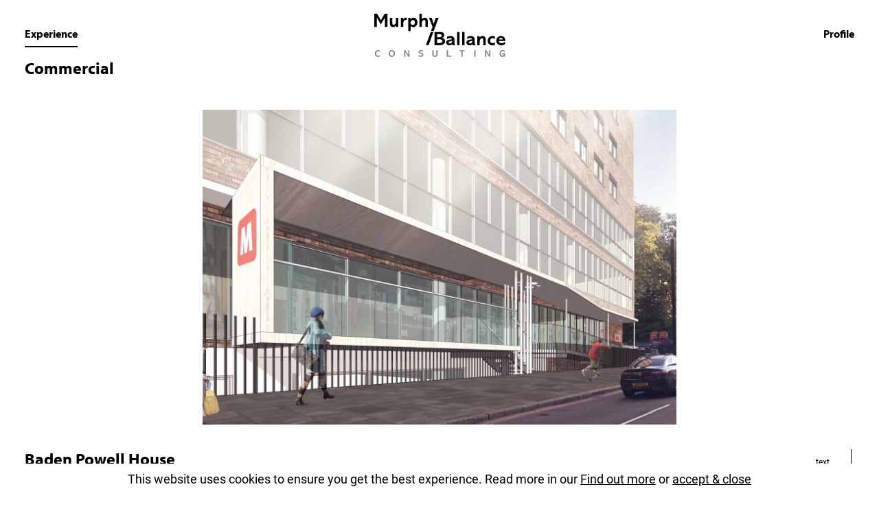

--- FILE ---
content_type: text/html; charset=utf-8
request_url: https://www.murphyballance.co.uk/past-experience/baden-powel-house/?sector=2
body_size: 3280
content:
<!doctype html>
<html class="no-js" lang="en-US">

<head>
    <meta charset="utf-8">
    <base href="https://www.murphyballance.co.uk/"><!--[if lte IE 6]></base><![endif]-->
    <title>Baden Powell House - Murphy Ballance</title>
    <meta name="description" content="">
    <meta name="viewport" content="width=device-width, initial-scale=1">
    <link rel="canonical" href="https://www.murphyballance.co.uk/past-experience/baden-powel-house/">

    
    <link rel="stylesheet" href="https://use.typekit.net/sab7mcv.css">
    <link rel="stylesheet" href="/_resources/themes/default/dist/css/base.css?m=1699438022">

    <script src="https://polyfill.io/v3/polyfill.min.js?features=default%2CIntersectionObserver%2CIntersectionObserverEntry%2CElement.prototype.dataset"></script>
    <script src="/_resources/themes/default/dist/js/core.js?m=1696589129"></script>
    <script async src="/_resources/themes/default/dist/js/main.js?m=1699438022"></script>
<link rel="stylesheet" type="text/css" href="/_resources/themes/default/dist/css/pt-ProjectPage.css?m=1696589129" />
</head>

<body>
    <!--[if IE]>
    <p class="browserupgrade">You are using an <strong>outdated</strong> browser. Please <a href="https://browsehappy.com/">upgrade your browser</a> to improve your experience and security.</p>
    <![endif]-->

    <div class="c-page">
        <header class="c-page__header">
    <nav class="c-page__header__menu">
        <a href="/" class="c-page__header__logo">
            <img src="/_resources/themes/default/dist/svg/logo.svg?m=1696589129" alt="Murphy Ballance">
        </a>

        <a class="c-page__header__menu__toggle-btn    is-section"
   href="/past-experience/baden-powel-house/?sector=2#menu:experience" data-target>Experience</a>

<div class="c-page__header__menu__level2" id="menu:experience">
    
<ul class="c-page__header__menu__level2__links-list">
    
    <li>
        <a href="/current-projects/" class="is-link">Current Projects</a>

        
    </li>
    
    <li>
        <a href="/past-experience/" class="is-section">Past Experience</a>

        
        <ul>
            
            <li>
                <a href="/past-experience/sector/healthcare/" class="is-link">Healthcare</a>
            </li>
            
            <li>
                <a href="/past-experience/sector/schools/" class="is-link">Schools</a>
            </li>
            
            <li>
                <a href="/past-experience/sector/unverisities/" class="is-link">Universities</a>
            </li>
            
            <li>
                <a href="/past-experience/sector/commercial/" class="is-section">Commercial</a>
            </li>
            
            <li>
                <a href="/past-experience/sector/residential/" class="is-link">Residential</a>
            </li>
            
            <li>
                <a href="/past-experience/sector/hospitality/" class="is-link">Hospitality</a>
            </li>
            
        </ul>
        
    </li>
    
</ul>



    
</div>


        <a class="c-page__header__menu__toggle-btn  is-right  is-link"
   href="/past-experience/baden-powel-house/?sector=2#menu:profile" data-target>Profile</a>

<div class="c-page__header__menu__level2 is-right" id="menu:profile">
    
<ul class="c-page__header__menu__level2__links-list">
    
    <li>
        <a href="/profile/" class="is-link">About</a>

        
    </li>
    
    <li>
        <a href="/services/" class="is-link">Services</a>

        
    </li>
    
    <li>
        <a href="/contact/" class="is-link">Contact</a>

        
    </li>
    
    <li>
        <a href="/people/" class="is-link">People</a>

        
    </li>
    
    <li>
        <a href="/journal/" class="is-link">News</a>

        
    </li>
    
</ul>



    
</div>

    </nav>
</header>


        
        <a href="/past-experience/sector/commercial/" class="o-under-menu  is-left">
            <span class="u-visuallyhidden">Back to</span>
            Commercial
        </a>
        

        
<div class="c-project">
    <div class="c-project__first-image-placeholder  is-landscape"></div>

    <div class="c-project__inner">
        <div class="o-anchor-offset" id="project:text"></div>

        <h1 class="c-project__title">Baden Powell House</h1>

        <a class="c-project__jump-text" href="/past-experience/baden-powel-house/?sector=3#project:text"></a>

        
        <dl class="c-project__stats-list">
            
            <dt>Client:</dt>
            <dd>The Scout Association </dd>
            
            <dt>Location:</dt>
            <dd>Kensington, London </dd>
            
            <dt>Role:</dt>
            <dd>Architect with PaulMurphyArchitects</dd>
            
            <dt>Date:</dt>
            <dd>RIBA Stage 2</dd>
            
            <dt>Value:</dt>
            <dd>Undisclosed </dd>
            
        </dl>
        

        
        <div class="c-project__images">
            
            
<div class="c-project__images__image  is-landscape">

    
        
        
        
        
        

        
<figure class="c-lazyimg  has-relativeheight">
	
    <div class="c-lazyimg__placeholder">
        <div style="padding-top:66.66667%;"></div>
	</div>

	
    <picture>
		<img class="c-lazyimg__img  lazyload"
			 
			 data-lowsrc="/assets/Uploads/2-v18__FillMaxWzYwLDQwXQ.jpg"
			 srcset="[data-uri]"
             class="lazyload"
			 data-srcset="/assets/Uploads/2-v18__FillMaxWzM1MCwyMzNd.jpg 350w, /assets/Uploads/2-v18__FillMaxWzcwMCw0NjZd.jpg 700w, /assets/Uploads/2-v18__FillMaxWzUwMCwzMzNd.jpg 500w, /assets/Uploads/2-v18__FillMaxWzEwMDAsNjY2XQ.jpg 1000w, /assets/Uploads/2-v18__FillMaxWzYwMCw0MDBd.jpg 600w, /assets/Uploads/2-v18__FillMaxWzEyMDAsODAwXQ.jpg 1200w, /assets/Uploads/2-v18__FillMaxWzE0MDAsOTMyXQ.jpg 1400w, /assets/Uploads/2-v18__FillMaxWzgwMCw1MzNd.jpg 800w, /assets/Uploads/2-v18__FillMaxWzE2MDAsMTA2Nl0.jpg 1600w, /assets/Uploads/2-v18__FillMaxWzMyMDAsMjEzMl0.jpg 1992w, /assets/Uploads/2-v18__FillMaxWzE0MDAsOTMzXQ.jpg 1400w, /assets/Uploads/2-v18__FillMaxWzM2MDAsMjQwMF0.jpg 1991w, /assets/Uploads/2-v18__FillMaxWzE4MDAsMTIwMF0.jpg 1800w"
			 data-sizes="auto"
			 data-aspectratio="1.50"
			 alt="" />
    </picture>

	
	<noscript>
		<img class="c-lazyimg__img"
			 src="/assets/Uploads/2-v18__FillMaxWzEyMDAsODAwXQ.jpg"
			 alt="">
	</noscript>
	

    
</figure>

    

</div>


            
            
<div class="c-project__images__image  is-landscape">

    
        
        
        
        
        

        
<figure class="c-lazyimg  has-relativeheight">
	
    <div class="c-lazyimg__placeholder">
        <div style="padding-top:66.66667%;"></div>
	</div>

	
    <picture>
		<img class="c-lazyimg__img  lazyload"
			 
			 data-lowsrc="/assets/Uploads/1-v22__FillMaxWzYwLDQwXQ.jpg"
			 srcset="[data-uri]"
             class="lazyload"
			 data-srcset="/assets/Uploads/1-v22__FillMaxWzM1MCwyMzNd.jpg 350w, /assets/Uploads/1-v22__FillMaxWzcwMCw0NjZd.jpg 700w, /assets/Uploads/1-v22__FillMaxWzUwMCwzMzNd.jpg 500w, /assets/Uploads/1-v22__FillMaxWzEwMDAsNjY2XQ.jpg 1000w, /assets/Uploads/1-v22__FillMaxWzYwMCw0MDBd.jpg 600w, /assets/Uploads/1-v22__FillMaxWzEyMDAsODAwXQ.jpg 1200w, /assets/Uploads/1-v22__FillMaxWzE0MDAsOTMyXQ.jpg 1400w, /assets/Uploads/1-v22__FillMaxWzgwMCw1MzNd.jpg 800w, /assets/Uploads/1-v22__FillMaxWzE2MDAsMTA2Nl0.jpg 1600w, /assets/Uploads/1-v22__FillMaxWzIwMDAsMTMzMl0.jpg 2000w, /assets/Uploads/1-v22__FillMaxWzE0MDAsOTMzXQ.jpg 1400w, /assets/Uploads/1-v22__FillMaxWzI4MDAsMTg2Nl0.jpg 2800w, /assets/Uploads/1-v22__FillMaxWzMyMDAsMjEzMl0.jpg 3200w, /assets/Uploads/1-v22__FillMaxWzE4MDAsMTIwMF0.jpg 1800w, /assets/Uploads/1-v22__FillMaxWzM2MDAsMjQwMF0.jpg 3375w"
			 data-sizes="auto"
			 data-aspectratio="1.50"
			 alt="" />
    </picture>

	
	<noscript>
		<img class="c-lazyimg__img"
			 src="/assets/Uploads/1-v22__FillMaxWzEyMDAsODAwXQ.jpg"
			 alt="">
	</noscript>
	

    
</figure>

    

</div>


            
            
<div class="c-project__images__image  is-landscape">

    
        
        
        
        
        

        
<figure class="c-lazyimg  has-relativeheight">
	
    <div class="c-lazyimg__placeholder">
        <div style="padding-top:66.66667%;"></div>
	</div>

	
    <picture>
		<img class="c-lazyimg__img  lazyload"
			 
			 data-lowsrc="/assets/Uploads/3-v14__FillMaxWzYwLDQwXQ.jpg"
			 srcset="[data-uri]"
             class="lazyload"
			 data-srcset="/assets/Uploads/3-v14__FillMaxWzM1MCwyMzNd.jpg 350w, /assets/Uploads/3-v14__FillMaxWzcwMCw0NjZd.jpg 700w, /assets/Uploads/3-v14__FillMaxWzUwMCwzMzNd.jpg 500w, /assets/Uploads/3-v14__FillMaxWzEwMDAsNjY2XQ.jpg 1000w, /assets/Uploads/3-v14__FillMaxWzYwMCw0MDBd.jpg 600w, /assets/Uploads/3-v14__FillMaxWzEyMDAsODAwXQ.jpg 1200w, /assets/Uploads/3-v14__FillMaxWzE0MDAsOTMyXQ.jpg 1400w, /assets/Uploads/3-v14__FillMaxWzgwMCw1MzNd.jpg 800w, /assets/Uploads/3-v14__FillMaxWzE2MDAsMTA2Nl0.jpg 1600w, /assets/Uploads/3-v14__FillMaxWzIwMDAsMTMzMl0.jpg 2000w, /assets/Uploads/3-v14__FillMaxWzE0MDAsOTMzXQ.jpg 1400w, /assets/Uploads/3-v14__FillMaxWzI4MDAsMTg2Nl0.jpg 2800w, /assets/Uploads/3-v14__FillMaxWzMyMDAsMjEzMl0.jpg 3200w, /assets/Uploads/3-v14__FillMaxWzE4MDAsMTIwMF0.jpg 1800w, /assets/Uploads/3-v14__FillMaxWzM2MDAsMjQwMF0.jpg 3600w"
			 data-sizes="auto"
			 data-aspectratio="1.50"
			 alt="" />
    </picture>

	
	<noscript>
		<img class="c-lazyimg__img"
			 src="/assets/Uploads/3-v14__FillMaxWzEyMDAsODAwXQ.jpg"
			 alt="">
	</noscript>
	

    
</figure>

    

</div>


            
            
<div class="c-project__images__image  is-landscape">

    
        
        
        
        
        

        
<figure class="c-lazyimg  has-relativeheight">
	
    <div class="c-lazyimg__placeholder">
        <div style="padding-top:66.66667%;"></div>
	</div>

	
    <picture>
		<img class="c-lazyimg__img  lazyload"
			 
			 data-lowsrc="/assets/Uploads/4-v19__FillMaxWzYwLDQwXQ.jpg"
			 srcset="[data-uri]"
             class="lazyload"
			 data-srcset="/assets/Uploads/4-v19__FillMaxWzM1MCwyMzNd.jpg 350w, /assets/Uploads/4-v19__FillMaxWzcwMCw0NjZd.jpg 700w, /assets/Uploads/4-v19__FillMaxWzUwMCwzMzNd.jpg 500w, /assets/Uploads/4-v19__FillMaxWzEwMDAsNjY2XQ.jpg 1000w, /assets/Uploads/4-v19__FillMaxWzYwMCw0MDBd.jpg 600w, /assets/Uploads/4-v19__FillMaxWzEyMDAsODAwXQ.jpg 1200w, /assets/Uploads/4-v19__FillMaxWzE0MDAsOTMyXQ.jpg 1400w, /assets/Uploads/4-v19__FillMaxWzgwMCw1MzNd.jpg 800w, /assets/Uploads/4-v19__FillMaxWzE2MDAsMTA2Nl0.jpg 1600w, /assets/Uploads/4-v19__FillMaxWzIwMDAsMTMzMl0.jpg 2000w, /assets/Uploads/4-v19__FillMaxWzE0MDAsOTMzXQ.jpg 1400w, /assets/Uploads/4-v19__FillMaxWzI4MDAsMTg2Nl0.jpg 2800w, /assets/Uploads/4-v19__FillMaxWzMyMDAsMjEzMl0.jpg 3200w, /assets/Uploads/4-v19__FillMaxWzE4MDAsMTIwMF0.jpg 1800w, /assets/Uploads/4-v19__FillMaxWzM2MDAsMjQwMF0.jpg 3600w"
			 data-sizes="auto"
			 data-aspectratio="1.50"
			 alt="" />
    </picture>

	
	<noscript>
		<img class="c-lazyimg__img"
			 src="/assets/Uploads/4-v19__FillMaxWzEyMDAsODAwXQ.jpg"
			 alt="">
	</noscript>
	

    
</figure>

    

</div>


            
            
<div class="c-project__images__image  is-landscape">

    
        
        
        
        
        

        
<figure class="c-lazyimg  has-relativeheight">
	
    <div class="c-lazyimg__placeholder">
        <div style="padding-top:66.66667%;"></div>
	</div>

	
    <picture>
		<img class="c-lazyimg__img  lazyload"
			 
			 data-lowsrc="/assets/Uploads/5-v14__FillMaxWzYwLDQwXQ.jpg"
			 srcset="[data-uri]"
             class="lazyload"
			 data-srcset="/assets/Uploads/5-v14__FillMaxWzM1MCwyMzNd.jpg 350w, /assets/Uploads/5-v14__FillMaxWzcwMCw0NjZd.jpg 700w, /assets/Uploads/5-v14__FillMaxWzUwMCwzMzNd.jpg 500w, /assets/Uploads/5-v14__FillMaxWzEwMDAsNjY2XQ.jpg 1000w, /assets/Uploads/5-v14__FillMaxWzYwMCw0MDBd.jpg 600w, /assets/Uploads/5-v14__FillMaxWzM2MDAsMjQwMF0.jpg 1191w, /assets/Uploads/5-v14__FillMaxWzIwMDAsMTMzMl0.jpg 1191w, /assets/Uploads/5-v14__FillMaxWzgwMCw1MzNd.jpg 800w"
			 data-sizes="auto"
			 data-aspectratio="1.50"
			 alt="" />
    </picture>

	
	<noscript>
		<img class="c-lazyimg__img"
			 src="/assets/Uploads/5-v14__FillMaxWzEyMDAsODAwXQ.jpg"
			 alt="">
	</noscript>
	

    
</figure>

    

</div>


            
        </div>
        

        <div class="c-project__text">
            <p>Appointed by the Scout Association to reconfigure their flagship headquarters building, Baden Powell House in Kensington.&nbsp;Baden Powell House provides a combination of educational facilities, cafe and dining facilities as well as a hostel run by a private provider.&nbsp;</p><p>Our proposals seek to create separate entrances for hostel and educational components, and create better connections between the ground floor and first floor cafe/dining areas. A new entrance is proposed on Cromwell Road articulated with a new canopy, providing shelter to a new ramp and flight of steps, echoing the mid century concrete aesthetic. Internally, a new lift provides dedicated access to the educational suites, whilst the new stair links the ground floor cafe to the first floor dining.&nbsp;&nbsp;</p>

            

        </div>

        
        <div class="c-project__related-projects">
            <h3 class="c-project__related-projects__heading">Related Projects</h3>

            <div class="c-thumbs-grid  c-thumbs-grid--2max">
                
                <div class="c-thumbs-grid__item">
                    <a href="/past-experience/four-seasons-hotel-and-pool/">
                        <figure>
                           
    
    
    
    
    

    
<figure class="c-lazyimg  has-relativeheight">
	
    <div class="c-lazyimg__placeholder">
        <div style="padding-top:66.6666667%;"></div>
	</div>

	
    <picture>
		<img class="c-lazyimg__img  lazyload"
			 
			 data-lowsrc="/assets/Uploads/four-seasons-hotel-01__ScaleMaxWidthWzYwXQ.jpg"
			 srcset="[data-uri]"
             class="lazyload"
			 data-srcset="/assets/Uploads/four-seasons-hotel-01__FillMaxWzMwMCwyMDBd.jpg 300w, /assets/Uploads/four-seasons-hotel-01__FillMaxWzYwMCw0MDBd.jpg 600w, /assets/Uploads/four-seasons-hotel-01__FillMaxWzM0MCwyMjdd.jpg 340w, /assets/Uploads/four-seasons-hotel-01__FillMaxWzY4MCw0NTRd.jpg 680w, /assets/Uploads/four-seasons-hotel-01__FillMaxWzUzMiwzNTVd.jpg 532w, /assets/Uploads/four-seasons-hotel-01__FillMaxWzEwNjQsNzEwXQ.jpg 1064w, /assets/Uploads/four-seasons-hotel-01__FillMaxWzQ2NywzMTFd.jpg 467w, /assets/Uploads/four-seasons-hotel-01__FillMaxWzkzNCw2MjJd.jpg 934w, /assets/Uploads/four-seasons-hotel-01__FillMaxWzU5NSwzOTdd.jpg 595w, /assets/Uploads/four-seasons-hotel-01__FillMaxWzExOTAsNzk0XQ.jpg 1190w, /assets/Uploads/four-seasons-hotel-01__FillMaxWzY3NSw0NTBd.jpg 675w, /assets/Uploads/four-seasons-hotel-01__FillMaxWzEzNTAsOTAwXQ.jpg 1350w, /assets/Uploads/four-seasons-hotel-01__FillMaxWzc5NSw1MzBd.jpg 795w, /assets/Uploads/four-seasons-hotel-01__FillMaxWzQ3MiwzMTVd.jpg 472w, /assets/Uploads/four-seasons-hotel-01__FillMaxWzk0NCw2MzBd.jpg 944w"
			 data-sizes="auto"
			 data-aspectratio="1.50"
			 alt="Four Seasons Hotel and Pool" />
    </picture>

	
	<noscript>
		<img class="c-lazyimg__img"
			 src="/assets/Uploads/four-seasons-hotel-01__FillMaxWzMwMCwyMDBd.jpg"
			 alt="Four Seasons Hotel and Pool">
	</noscript>
	

    
</figure>



                            <figcaption>Four Seasons Hotel and Pool</figcaption>
                        </figure>
                    </a>
                </div>
                
                <div class="c-thumbs-grid__item">
                    <a href="/past-experience/raf-club/">
                        <figure>
                           
    
    
    
    
    

    
<figure class="c-lazyimg  has-relativeheight">
	
    <div class="c-lazyimg__placeholder">
        <div style="padding-top:66.6666667%;"></div>
	</div>

	
    <picture>
		<img class="c-lazyimg__img  lazyload"
			 
			 data-lowsrc="/assets/Uploads/12-RAF-crop__ScaleMaxWidthWzYwXQ.jpg"
			 srcset="[data-uri]"
             class="lazyload"
			 data-srcset="/assets/Uploads/12-RAF-crop__FillMaxWzMwMCwyMDBd.jpg 300w, /assets/Uploads/12-RAF-crop__FillMaxWzYwMCw0MDBd.jpg 600w, /assets/Uploads/12-RAF-crop__FillMaxWzM0MCwyMjdd.jpg 340w, /assets/Uploads/12-RAF-crop__FillMaxWzY4MCw0NTRd.jpg 680w, /assets/Uploads/12-RAF-crop__FillMaxWzUzMiwzNTVd.jpg 532w, /assets/Uploads/12-RAF-crop__FillMaxWzEwNjQsNzEwXQ.jpg 1064w, /assets/Uploads/12-RAF-crop__FillMaxWzQ2NywzMTFd.jpg 467w, /assets/Uploads/12-RAF-crop__FillMaxWzkzNCw2MjJd.jpg 934w, /assets/Uploads/12-RAF-crop__FillMaxWzU5NSwzOTdd.jpg 595w, /assets/Uploads/12-RAF-crop__FillMaxWzExOTAsNzk0XQ.jpg 1190w, /assets/Uploads/12-RAF-crop__FillMaxWzY3NSw0NTBd.jpg 675w, /assets/Uploads/12-RAF-crop__FillMaxWzEzNTAsOTAwXQ.jpg 1350w, /assets/Uploads/12-RAF-crop__FillMaxWzc5NSw1MzBd.jpg 795w, /assets/Uploads/12-RAF-crop__FillMaxWzQ3MiwzMTVd.jpg 472w, /assets/Uploads/12-RAF-crop__FillMaxWzk0NCw2MzBd.jpg 944w"
			 data-sizes="auto"
			 data-aspectratio="1.50"
			 alt="RAF Club Piccadilly" />
    </picture>

	
	<noscript>
		<img class="c-lazyimg__img"
			 src="/assets/Uploads/12-RAF-crop__FillMaxWzMwMCwyMDBd.jpg"
			 alt="RAF Club Piccadilly">
	</noscript>
	

    
</figure>



                            <figcaption>RAF Club Piccadilly</figcaption>
                        </figure>
                    </a>
                </div>
                
            </div>
        </div>
        
    </div>
</div>



        
<div class="c-cookies-notice"
     data-message="<p>This website uses cookies to ensure you get the best experience. Read more in our <a href='/cookies-policy/' target='_blank'>Find out more</a> or <a href='#' class='c-cookies-notice__close'>accept &amp; close</a></p>"
     data-cookiesnotice-lastedited="1567087297"
     data-cookiesnotice-days="60"
></div>


    </div>

    
    <script>
        var _gaq=[['_setAccount','UA-43194212-1'],['_trackPageview']];
        (function(d,t){var g=d.createElement(t),s=d.getElementsByTagName(t)[0];
        g.src=('https:'==location.protocol?'//ssl':'//www')+'.google-analytics.com/ga.js';
        s.parentNode.insertBefore(g,s)}(document,'script'));
    </script>
    
</body>
</html>


--- FILE ---
content_type: text/css
request_url: https://www.murphyballance.co.uk/_resources/themes/default/dist/css/base.css?m=1699438022
body_size: 4305
content:
/* Settings */

/* Tools */

/* Generic */

/*! normalize.css v8.0.1 | MIT License | github.com/necolas/normalize.css */

/* Document
   ========================================================================== */

/**
 * 1. Correct the line height in all browsers.
 * 2. Prevent adjustments of font size after orientation changes in iOS.
 */

html {
  line-height: 1.15; /* 1 */
  -webkit-text-size-adjust: 100%; /* 2 */
}

/* Sections
   ========================================================================== */

/**
 * Remove the margin in all browsers.
 */

body {
  margin: 0;
}

/**
 * Render the `main` element consistently in IE.
 */

main {
  display: block;
}

/**
 * Correct the font size and margin on `h1` elements within `section` and
 * `article` contexts in Chrome, Firefox, and Safari.
 */

h1 {
  font-size: 2em;
  margin: 0.67em 0;
}

/* Grouping content
   ========================================================================== */

/**
 * 1. Add the correct box sizing in Firefox.
 * 2. Show the overflow in Edge and IE.
 */

hr {
  box-sizing: content-box; /* 1 */
  height: 0; /* 1 */
  overflow: visible; /* 2 */
}

/**
 * 1. Correct the inheritance and scaling of font size in all browsers.
 * 2. Correct the odd `em` font sizing in all browsers.
 */

pre {
  font-family: monospace, monospace; /* 1 */
  font-size: 1em; /* 2 */
}

/* Text-level semantics
   ========================================================================== */

/**
 * Remove the gray background on active links in IE 10.
 */

a {
  background-color: transparent;
}

/**
 * 1. Remove the bottom border in Chrome 57-
 * 2. Add the correct text decoration in Chrome, Edge, IE, Opera, and Safari.
 */

abbr[title] {
  border-bottom: none; /* 1 */
  text-decoration: underline; /* 2 */
  -webkit-text-decoration: underline dotted;
          text-decoration: underline dotted; /* 2 */
}

/**
 * Add the correct font weight in Chrome, Edge, and Safari.
 */

b,
strong {
  font-weight: bolder;
}

/**
 * 1. Correct the inheritance and scaling of font size in all browsers.
 * 2. Correct the odd `em` font sizing in all browsers.
 */

code,
kbd,
samp {
  font-family: monospace, monospace; /* 1 */
  font-size: 1em; /* 2 */
}

/**
 * Add the correct font size in all browsers.
 */

small {
  font-size: 80%;
}

/**
 * Prevent `sub` and `sup` elements from affecting the line height in
 * all browsers.
 */

sub,
sup {
  font-size: 75%;
  line-height: 0;
  position: relative;
  vertical-align: baseline;
}

sub {
  bottom: -0.25em;
}

sup {
  top: -0.5em;
}

/* Embedded content
   ========================================================================== */

/**
 * Remove the border on images inside links in IE 10.
 */

img {
  border-style: none;
}

/* Forms
   ========================================================================== */

/**
 * 1. Change the font styles in all browsers.
 * 2. Remove the margin in Firefox and Safari.
 */

button,
input,
optgroup,
select,
textarea {
  font-family: inherit; /* 1 */
  font-size: 100%; /* 1 */
  line-height: 1.15; /* 1 */
  margin: 0; /* 2 */
}

/**
 * Show the overflow in IE.
 * 1. Show the overflow in Edge.
 */

button,
input { /* 1 */
  overflow: visible;
}

/**
 * Remove the inheritance of text transform in Edge, Firefox, and IE.
 * 1. Remove the inheritance of text transform in Firefox.
 */

button,
select { /* 1 */
  text-transform: none;
}

/**
 * Correct the inability to style clickable types in iOS and Safari.
 */

button,
[type="button"],
[type="reset"],
[type="submit"] {
  -webkit-appearance: button;
}

/**
 * Remove the inner border and padding in Firefox.
 */

button::-moz-focus-inner,
[type="button"]::-moz-focus-inner,
[type="reset"]::-moz-focus-inner,
[type="submit"]::-moz-focus-inner {
  border-style: none;
  padding: 0;
}

/**
 * Restore the focus styles unset by the previous rule.
 */

button:-moz-focusring,
[type="button"]:-moz-focusring,
[type="reset"]:-moz-focusring,
[type="submit"]:-moz-focusring {
  outline: 1px dotted ButtonText;
}

/**
 * Correct the padding in Firefox.
 */

fieldset {
  padding: 0.35em 0.75em 0.625em;
}

/**
 * 1. Correct the text wrapping in Edge and IE.
 * 2. Correct the color inheritance from `fieldset` elements in IE.
 * 3. Remove the padding so developers are not caught out when they zero out
 *    `fieldset` elements in all browsers.
 */

legend {
  box-sizing: border-box; /* 1 */
  color: inherit; /* 2 */
  display: table; /* 1 */
  max-width: 100%; /* 1 */
  padding: 0; /* 3 */
  white-space: normal; /* 1 */
}

/**
 * Add the correct vertical alignment in Chrome, Firefox, and Opera.
 */

progress {
  vertical-align: baseline;
}

/**
 * Remove the default vertical scrollbar in IE 10+.
 */

textarea {
  overflow: auto;
}

/**
 * 1. Add the correct box sizing in IE 10.
 * 2. Remove the padding in IE 10.
 */

[type="checkbox"],
[type="radio"] {
  box-sizing: border-box; /* 1 */
  padding: 0; /* 2 */
}

/**
 * Correct the cursor style of increment and decrement buttons in Chrome.
 */

[type="number"]::-webkit-inner-spin-button,
[type="number"]::-webkit-outer-spin-button {
  height: auto;
}

/**
 * 1. Correct the odd appearance in Chrome and Safari.
 * 2. Correct the outline style in Safari.
 */

[type="search"] {
  -webkit-appearance: textfield; /* 1 */
  outline-offset: -2px; /* 2 */
}

/**
 * Remove the inner padding in Chrome and Safari on macOS.
 */

[type="search"]::-webkit-search-decoration {
  -webkit-appearance: none;
}

/**
 * 1. Correct the inability to style clickable types in iOS and Safari.
 * 2. Change font properties to `inherit` in Safari.
 */

::-webkit-file-upload-button {
  -webkit-appearance: button; /* 1 */
  font: inherit; /* 2 */
}

/* Interactive
   ========================================================================== */

/*
 * Add the correct display in Edge, IE 10+, and Firefox.
 */

details {
  display: block;
}

/*
 * Add the correct display in all browsers.
 */

summary {
  display: list-item;
}

/* Misc
   ========================================================================== */

/**
 * Add the correct display in IE 10+.
 */

template {
  display: none;
}

/**
 * Add the correct display in IE 10.
 */

[hidden] {
  display: none;
}

/* apply a natural box layout model to all elements, but allowing components to change */

html {
    box-sizing: border-box;
}

*, *:before, *:after {
    box-sizing: inherit;
}

/* Elements */

body {
}

h1,
h2,
h3,
h4,
h5,
h6,
p {
  margin: 0 0 1.35em 0;
}

body,
h4,
h5,
h6,
.body,
.h4,
.h5,
.h6 {
  font-family: 'roboto', Helvetica, Arial, sans-serif;
  font-weight: 400;
  font-size: 18px;
  line-height: 1.35;
}

h1,
h2,
.h1,
.h2 {
  font-family: 'myriad-pro', Helvetica, Arial, sans-serif;
  font-weight: 700;
  font-size: 24px;
  line-height: 1.2;
}

@media (min-width: 1920px) {
  h1,
  .h1 {
    font-size: 36px;
  }
}

h2,
.h2 {
  font-size: 18px;
}

h3,
.h3 {
  font-family: 'roboto', Helvetica, Arial, sans-serif;
  font-weight: 700;
  font-size: 15px;
  line-height: inherit;
}

h4,
h5,
h6,
.h4,
.h5,
.h6 {
  font-weight: 500;
}

.fs15 {
  font-size: 15px;
}

.fw500 {
  font-weight: 500;
}

a {
  color: inherit;
  text-decoration: underline;
}

a:focus,
  a:hover {
    color: #EE814D;
  }

/**
 * [1] Helps with whitespace / alignment of image
 */

img {
  max-width: 100%;
  height: auto;
  vertical-align: middle; /* [1] */
}

figure {
  margin: 0;
  padding: 0;
}

/* Objects */

:root {
  --page__content-start-top: 100px;
  --page__header--height: 100px;
  --page__menu--left: 18px;
  --page__menu--right: 18px;
  --page--margin-left: 18px;
  --page--margin-right: 18px;
  --page--margin-bottom: 18px;

  --page__menu--left\@tablet: 36px;
  --page__menu--right\@tablet: 36px;
  --page--margin-left\@tablet: 36px;
  --page--margin-right\@tablet: 36px;
  --page--margin-bottom\@tablet: 36px;
  --page__header--height\@tablet: 144px;
  --page__content-start-top\@tablet: 160px;

  --page--margin-left\@desktop: 180px;
  --page--margin-right\@desktop: 180px;
}

.o-under-menu {
  z-index: 1009;
  position: fixed;
  top: 54px;
  margin: 0;
  font-family: 'myriad-pro', Helvetica, Arial, sans-serif;
  font-weight: 700;
  font-size: 16px;
  line-height: 1.25;
  text-decoration: none;
}

/* No visual change for links */

a.o-under-menu:focus,
  a.o-under-menu:hover {
    color: inherit;
    text-decoration: none;
  }

.o-under-menu.is-left {
    left: 18px;
    left: var(--page__menu--left);
  }

.o-under-menu.is-right {
    right: 18px;
    right: var(--page__menu--right);
  }

@media (min-width: 640px) {

.o-under-menu {
    top: 62px
}
  }

@media (min-width: 768px) {

.o-under-menu {
    top: 84px;
    font-size: 24px
}

    .o-under-menu.is-left {
      left: 36px;
      left: var(--page__menu--left\@tablet);
    }

    .o-under-menu.is-right {
       right: 36px;
       right: var(--page__menu--right\@tablet);
     }
  }

@media (min-width: 1920px) {

.o-under-menu {
    font-size: 36px
}
  }

.o-anchor-offset {
  position: absolute;
  margin-top: -100px;
  margin-top: calc(var(--page__content-start-top)*-1);
}

@media (min-width: 768px) {

.o-anchor-offset {
    margin-top: -160px;
    margin-top: calc(var(--page__content-start-top\@tablet)*-1)
}
  }

.o-text-intro {
  margin-bottom: 72px;
}

@media (min-width: 768px) {

.o-text-intro {
    max-width: 696px;
    margin: 0 auto 72px auto;
    text-align: justify
}
  }

/* Components */

/**
 * Page Component
 *
 * [1] fixed `__header` at the top of page
 * [3] level2 menu is always hidden and shown on click through JS / :target
 * [4] `toggle-btn`s control [3] and are displayed top left or right
 */

.c-page {
  padding-top: 100px;
  padding-top: var(--page__content-start-top); /* [1] */
  padding-left: 18px;
  padding-left: var(--page--margin-left);
  padding-right: 18px;
  padding-right: var(--page--margin-right);
  padding-bottom: 18px;
  padding-bottom: var(--page--margin-bottom);
}

.c-page__header:before {
    content: '';
    z-index: 1000;
    position: fixed;
    will-change: top; /* promote to GPU */
    top: 0;
    left: 0;
    width: 100%;
    height: 100px;
    height: var(--page__header--height);
    background: white;
  }

/* position logo horizontally in the centre */

.c-page__header__logo {
    position: fixed;
    will-change: top; /* GPU */
    top: 12px; /* inline with the menus buttons */
    left: 50%;
    -webkit-transform: translate(-50%, 0);
            transform: translate(-50%, 0);
    z-index: 1009;
  }

.c-page__header__logo img {
      width: 100px;
      max-width: calc(100vw - 196px);
      max-width: calc(100vw - 160px - var(--page__menu--left) - var(--page__menu--right));
    }

/* [4] */

.c-page__header__menu__toggle-btn {
    position: fixed;
    will-change: top; /* GPU */
    z-index: 1020;
    top: 16px;
    left: 18px;
    left: var(--page__menu--left);
    text-decoration: none;
    padding-bottom: 8px;
    border-bottom: 2px solid transparent;
    font-family: 'myriad-pro', Helvetica, Arial, sans-serif;
    font-weight: 700;
    font-size: 16px;
    line-height: 1.25;
  }

.c-page__header__menu__toggle-btn.is-right {
      left: auto;
      right: 18px;
      right: var(--page__menu--right);
    }

.c-page__header__menu__toggle-btn:hover,
    .c-page__header__menu__toggle-btn:focus,
    .c-page__header__menu__toggle-btn.is-section {
      color: inherit;
      border-bottom-color: currentColor;
    }

/* [3] */

.c-page__header__menu__level2 {
    z-index: 1010;
    position: fixed;
    will-change: top; /* GPU */
    border-top: 100px solid transparent;
    border-top: var(--page__header--height) solid transparent;
    top: 0;
    left: 0;
    bottom: 0;
    width: 100%;
    padding: 0 18px 0 18px;
    padding: 0 var(--page__menu--right) 0 var(--page__menu--left);
    background: #EE814D;
    overflow: auto; /* allow scrolling for small height devices */
    visibility: hidden;
    -webkit-transform: translate(-100%, 0);
            transform: translate(-100%, 0);
    transition: visibility .3s ease-in-out,
                -webkit-transform .3s ease-in-out;
    transition: transform .3s ease-in-out,
                visibility .3s ease-in-out;
    transition: transform .3s ease-in-out,
                visibility .3s ease-in-out,
                -webkit-transform .3s ease-in-out;
  }

.c-page__header__menu__level2.is-right {
      left: auto;
      right: 0;
      text-align: right;
      -webkit-transform: translate(100%, 0);
              transform: translate(100%, 0);
    }

.c-page__header__menu__level2__find-us {
      margin-top: 18px;
      font-size: 15px;
      line-height: 1.35;
    }

.c-page__header__menu__level2__links-list {
      list-style: none;
      padding: 0;
      margin: 0;
      font-family: 'myriad-pro', Helvetica, Arial, sans-serif;
      font-weight: 700;
      font-size: 32px;
      line-height: 1.25;
    }

/* links body colour by default, primary on hover/active/current/section */

.c-page__header__menu__level2__links-list a {
        display: inline-block;
        color: inherit;
        text-decoration: none;
        border-bottom: 4px solid transparent;
      }

.c-page__header__menu__level2__links-list a.is-current,
        .c-page__header__menu__level2__links-list a.is-section,
        .c-page__header__menu__level2__links-list a:hover,
        .c-page__header__menu__level2__links-list a:focus {
          color: inherit;
          text-decoration: none;
          border-bottom-color: currentColor;
        }

.c-page__header__menu__level2__links-list ul {
        margin: .25em 0 0 0;
        padding: 0;
        list-style: none;
        font-size: .6em;
      }

/* If flexbox is supported, align content vertically */

@supports (display: flex) {

.c-page__header__menu__level2 {
      display: -ms-flexbox;
      display: flex;
      -ms-flex-direction: column;
          flex-direction: column

      /* > 520px high - vertically center */
  }

      .c-page__header__menu__level2 > *:first-child {
        margin-top: auto;
      }
      .c-page__header__menu__level2 > *:last-child {
        margin-bottom: auto;
      }
      @media (min-height: 32.5em) {
        .c-page__header__menu__level2 .c-page__header__menu__level2 {
          border-top: 0;
        }
      }
    }

.c-page__header__menu__level2:target {
      visibility: visible;
      -webkit-transform: none;
              transform: none;
    }

/**
 * [ML.1] Adjust `__header` height and move logo up
 * [ML.2] set max-width for `__menu__level2`
 */

@media (min-width: 640px) {
      .c-page__header__logo {
        top: 12px;
      }

        .c-page__header__logo img {
          width: 122px;
        }

      .c-page__header__menu__toggle-btn {
        top: 24px;
      }

      .c-page__header__menu__level2 {
         max-width: 280px;
         max-width: calc(244px + var(--page__menu--right)*2);
       }
}

@media (min-width: 768px) {
  .c-page {
    padding-top: 160px;
    padding-top: var(--page__content-start-top\@tablet); /* [1] */
    padding-left: 36px;
    padding-left: var(--page--margin-left\@tablet);
    padding-right: 36px;
    padding-right: var(--page--margin-right\@tablet);
    padding-bottom: 36px;
    padding-bottom: var(--page--margin-bottom\@tablet);
  }
      .c-page__header:before {
        height: 144px;
        height: var(--page__header--height\@tablet);
      }
        .c-page__header__logo img {
          width: 210px;
        }

      .c-page__header__menu__toggle-btn {
        top: 39px;
        left: 36px;
        left: var(--page__menu--left\@tablet);
      }

        .c-page__header__menu__toggle-btn.is-right {
          right: 36px;
          right: var(--page__menu--right\@tablet);
        }

      .c-page__header__menu__level2 {
        border-top-width: 100px;
        border-top-width: var(--page__header--height);
        max-width: 316px;
        max-width: calc(244px + var(--page__menu--right\@tablet)*2);
        padding: 0 36px 0 36px;
        padding: 0 var(--page__menu--right\@tablet) 0 var(--page__menu--left\@tablet);
      }
}

@media (min-width: 1920px) {
  .c-page {
    padding-left: 180px;
    padding-left: var(--page--margin-left\@desktop);
    padding-right: 180px;
    padding-right: var(--page--margin-right\@desktop);
  }

    .c-page__menu__toggle-btn {
      font-size: 18px;
      line-height: 1.2;
    }
}

/**
  * [1] Intrinsic sized images to prevent reflows
  * [2] low quality img infront of full img
  */

.c-lazyimg {
    position: relative; /* [1] */
    z-index: auto;
  }

/* [1] */

.c-lazyimg__placeholder {
      display: block;
      background: transparent;
    }

.c-lazyimg__img {
      z-index: 1;
    }

.c-lazyimg .ls-blur-up-img {
      z-index: 2;  /* [2] */
    }

.c-lazyimg__img,
    .c-lazyimg .ls-blur-up-img {
      /* [1] */
      position: absolute;
      top: 0;
      left: 0;
      width: 100%;
      height: 100%;

      opacity: 0;
      transition: opacity 500ms ease-out 50ms;
    }

.c-lazyimg .ls-blur-up-img {
      -webkit-filter: blur(10px);
              filter: blur(10px);
    }

.c-lazyimg .ls-blur-up-img.ls-blur-up-loaded {
      opacity: 1;
    }

.c-lazyimg .ls-blur-up-img.ls-original-loaded {
      transition: opacity 500ms ease-out,
                  -webkit-filter 500ms ease-out;
      transition: opacity 500ms ease-out,
                  filter 500ms ease-out;
      transition: opacity 500ms ease-out,
                  filter 500ms ease-out,
                  -webkit-filter 500ms ease-out;
      -webkit-filter: blur(5px);
              filter: blur(5px);
      opacity: 0;
    }

.c-lazyimg__img.lazyloaded {
      opacity: 1;
    }

/** NOJS **/

noscript .c-lazyimg__img {
      opacity: 1;
    }

.c-thumbs-grid {
  font-size: 15px;
}

.c-thumbs-grid:after {
    content: '';
    display: block;
    clear: both;
  }

.c-thumbs-grid a {
    color: inherit;
    text-decoration: none;
  }

.c-thumbs-grid a:hover,
    .c-thumbs-grid a:focus {
      color: inherit;
      text-decoration: underline;
    }

.c-thumbs-grid figcaption {
    margin-top: 9px;
  }

.c-thumbs-grid img {
    width: 100%;
  }

.c-thumbs-grid__item {
    margin-bottom: 36px;
  }

/* Mobile Large - move into 2 per row layout */

@media (min-width: 640px) {
  .c-thumbs-grid__item {
    float: left;
    width: calc(50% - 9px);
    margin-left: 18px;
  }

    .c-thumbs-grid__item:nth-child(2n+1) {
      clear: left;
      margin-left: 0;
    }
}

@media (min-width: 1280px) {
  .c-thumbs-grid:not(.c-thumbs-grid--2max) {
    max-width: 2064px;
    margin-left: auto;
    margin-right: auto;
  }

    .c-thumbs-grid:not(.c-thumbs-grid--2max) .c-thumbs-grid__item {
      float: left;
      width: calc(33.3333333333% - 48px);
      margin-left: 72px;
    }

      .c-thumbs-grid:not(.c-thumbs-grid--2max) .c-thumbs-grid__item:nth-child(2n+1) {
        clear: none;
        margin-left: 72px;
      }

      .c-thumbs-grid:not(.c-thumbs-grid--2max) .c-thumbs-grid__item:nth-child(3n+1) {
        clear: left;
        margin-left: 0;
      }
}

.c-slideshow {
  position: relative;
}

/** Fixes flicker issues - https://github.com/metafizzy/flickity-fade/issues/1 */

.c-slideshow__slide {
    opacity: 0 !important;
    transition: opacity 1s ease !important;
  }

.c-slideshow__slide.is-selected {
      opacity: 1 !important;
    }

.c-slideshow__slide,
  .c-slideshow__slide img {
    width: 100%;
  }

.c-slideshow--cover .c-slideshow__slide,
    .c-slideshow--cover .c-slideshow__slide img {
      position: absolute;
      top: 0;
      left: 0;
      width: 100%;
      height: 100%;
    }

.c-slideshow--cover .c-slideshow__slide img {
      -o-object-fit: cover;
         font-family: "object-fit:cover";
         object-fit: cover;
    }

/* Creates space at the top of component for a 3:2 image/object
 */

.c-media-card {
  position: relative;
}

.c-media-card:before {
    margin-bottom: 18px;
  }

.c-media-card:before,
  .c-media-card__top:before {
    content: '';
    display: block;
    padding-top: 66.6666666667%;
  }

.c-media-card__top,
  .c-media-card__top > img,
  .c-media-card__top > .c-lazyimg,
  .c-media-card__top .c-slideshow {
    position: absolute;
    top: 0;
    left: 0;
    width: 100%;
  }

.c-media-card__top .c-slideshow {
    height: 100%;
  }

.c-media-card p {
    margin: 1.35em 0 0 0;
  }

.c-cookies-notice {
  display: none;
}

.c-cookies-notice.enabled {
    display: block;
    z-index: 9999999;
    position: fixed;
    will-change: top;
    bottom: 0;
    left: 0;
    right: 0;
    padding: 10px;
    background: white;
    text-align: center;
  }

.c-cookies-notice.enabled p {
      margin: 0;
    }

.c-cookies-notice__close {
}

/* Utilities */

.u-margin-0 {
  margin: 0 !important;
}

.u-visuallyhidden {
  position: absolute;
  width: 1px;
  height: 1px;
  padding: 0;
  margin: -1px;
  overflow: hidden;
  clip: rect(0, 0, 0, 0);
  border: 0;
}

.text-center {
  text-align: center;
}


--- FILE ---
content_type: text/css
request_url: https://www.murphyballance.co.uk/_resources/themes/default/dist/css/pt-ProjectPage.css?m=1696589129
body_size: 1596
content:
/*
 * [1] Reset <blockquote> margin
 * [2] add "" to start/end of quote text
 */
.c-quote {
  margin: 18px 0; /* [1] */
  padding: 0;
}
.c-quote__text {
  font-style: italic;
}
/* [2] */
.c-quote__text:before {
    content: "\201C";
  }
/* [2] */
.c-quote__text:after {
    content: "\201D";
  }
.c-quote__credit {
  display: block;
  margin-top: 18px;
  text-align: right;
  font-style: normal; /* <cite> is italic by default */
}
:root {
  --page__content-start-top: 100px;
  --page__header--height: 100px;
  --page__menu--left: 18px;
  --page__menu--right: 18px;
  --page--margin-left: 18px;
  --page--margin-right: 18px;
  --page--margin-bottom: 18px;

  --page__menu--left\@tablet: 36px;
  --page__menu--right\@tablet: 36px;
  --page--margin-left\@tablet: 36px;
  --page--margin-right\@tablet: 36px;
  --page--margin-bottom\@tablet: 36px;
  --page__header--height\@tablet: 144px;
  --page__content-start-top\@tablet: 160px;

  --page--margin-left\@desktop: 180px;
  --page--margin-right\@desktop: 180px;
}
/*
 * [1] 'responsive images'
 * [2] top space for images
 * [3] add clearfix for bp's that use floats
 */
.c-project {
  position: relative;
}
/* [2] + [M.1] */
.c-project:after {
    content: '';
    display: block;
    clear: both;
  }
.c-project__title {
    margin: 0 0 18px 0;
  }
.c-project__text {}
/* [1] */
.c-project__first-image-placeholder,
  .c-project__images__image {
      position: relative;
  }
.c-project__first-image-placeholder:before, .c-project__images__image:before {
        display: block;
        content: ' ';
        padding-top: 100%; /* square */
      }
.c-project__first-image-placeholder.is-landscape:before, .c-project__images__image.is-landscape:before {
        padding-top: 66.6666666667%;
      }
.c-project__first-image-placeholder.is-portrait:before, .c-project__images__image.is-portrait:before {
        padding-top: 150%;
      }
.c-project__first-image-placeholder .c-lazyimg, .c-project__images__image .c-lazyimg {
        position: absolute;
        top: 0;
        left: 0;
        width: 100%;
      }
.c-project__stats-list {
    font-size: 15px;
  }
.c-project__stats-list:after {
    content: '';
    display: block;
    clear: both;
  }
.c-project__stats-list dt,
    .c-project__stats-list dd {
      float: left;
      margin: 0;
    }
.c-project__stats-list dt {
      clear: left;
      width: 6em;
      font-weight: 500;
    }
.c-project__stats-list dd {
      width: calc(100% - 6.5em);
      margin: 0 0 0 .5em;
    }
.c-project__related-projects {
    margin-top: 36px;
  }
.c-project__related-projects__heading {
      margin-bottom: 18px;
    }
/**
 * [M.1] position first image at top using `__first-image-placeholder`
 * [M.2] justify align `text`
 */
@media (max-width: 767px) {
    .c-project__first-image-placeholder {
      margin-bottom: 18px;
    }

    .c-project__images {
      margin: 36px 0;
    }

      .c-project__images__image {
        display: block;
        margin: 18px 0;
        width: 100%;
        height: auto;
      }

        /* [M.1] */
        .c-project__images__image:first-child {
          position: absolute;
          top: 0;
          left: 0;
          margin: 0;
        }
}
/**
 * Tablet + Upwards
 * [T.1] move all images to top
 * [T.1.1] create default spacing between images for no-js
 * [T.1.2] setup JS image slides
 * [T.1.3] cursor images - controlled by JS
 * [T.2] create space above/below `__title`
 * [T.3] create space for 'text' btn
 * [T.4] position stats on left 1/3 and text on right 2/3 (up to 696px)
 * [T.5] `text` should be justify aligned
 * [T.6] move `related-project` into 3 per row
 */
@media (min-width: 768px) {
    /* [T.1] */
    .c-project__first-image-placeholder {
      height: calc(100vh - 260.8px);
      height: calc(100vh - var(--page__content-start-top\@tablet) - 100.8px);
    }
    .c-project__images {
      height: calc(100vh - 260.8px);
      height: calc(100vh - var(--page__content-start-top\@tablet) - 100.8px);
    }
      .c-project__first-image-placeholder:before {
        display: none; /* hide pseudo relative height */
      }

    .c-project__inner {
      min-height: calc(100vh - 232px);
      min-height: calc(100vh - var(--page__content-start-top\@tablet) - var(--page--margin-bottom\@tablet) - 36px);
    }

    /* [T.1] */
    .c-project__images {
      position: absolute;
      top: 0;
      left: 0;
      right: 0;
      overflow: auto;
    }

      /* [T.1.1] */
      .c-project__images__image:not(:first-child) {
        margin-top: 18px;
      }

      /* [T.1.2] */
      .js .c-project__images.flickity-enabled {
        position: absolute; /* override specificity in flickity.css */
      }
      .js .c-project__images__image,
      .js .c-project__images__image .c-lazyimg {
        position: absolute;
        top: 0;
        left: 0;
        width: 100%;
        height: 100%;
        margin: 0;
      }

      /* hide pseudo relative height for responsive image */
      .js .c-project__images__image:before {
        display: none;
      }

      /* [T.1.2] */
      .js .c-project__images__image img {
        -o-object-fit: contain;
           font-family: "object-fit:contain";
           object-fit: contain;
      }

      /* [T.1.3] */
      .js .c-project__images--cursor-left .flickity-viewport {
        cursor: url('../svg/slideshow-arrow-left.svg'),
                url('../svg/slideshow-arrow-left.png'),
                url('../svg/slideshow-arrow-left.cur'),
                w-resize !important;
      }

      /* [T.1.3] */
      .js .c-project__images--cursor-right .flickity-viewport {
        cursor: url('../svg/slideshow-arrow-right.svg'),
                url('../svg/slideshow-arrow-right.png'),
                url('../svg/slideshow-arrow-right.cur'),
                e-resize !important;
      }

    /* [T.2] */
    .c-project__title {
      margin-top: 36px;
      margin-bottom: 36px;
      padding-right: 70px; /* [T.3] */
    }

    /* [T.3] */
    .c-project__jump-text {
      position: absolute;
      top: calc(100vh - 260.8px);
      top: calc(100vh - var(--page__content-start-top\@tablet) - 100.8px);
      right: 0;
      color: inherit;
      margin-top: 36px;
      font-size: 12px;
      line-height: 36px;
      padding: 0 36px 0 0;
      text-decoration: none;
    }

      .c-project__jump-text:after {
        content: '';
        position: absolute;
        top: 0;
        right: 0;
        width: 9px;
        height: 36px;
        background: url("../svg/arrow.svg") no-repeat center right;
      }

      .c-project__jump-text:before {
        content: 'text';
      }

      /* JS adds .to-images on scroll */
      .c-project__jump-text.to-images:before {
        content: 'images';
      }
      .c-project__jump-text.to-images:after {
        -webkit-transform: rotate(180deg);
                transform: rotate(180deg);
      }

    /* [T.4] */
    .c-project__stats-list {
      float: left;
      width: calc(33.3333333333% - 24px);
      margin-top: 0;
      line-height: 24.3px; /* 18px * 1.35 == body line-height */
    }

    /* [T.4] */
    .c-project__text,
    .c-project__related-projects {
      clear: right;
      float: right;
      width: calc(66.6666666667% - 12px);
      max-width: 696px;
    }

    .c-project__text {
      text-align: justify;
    } /* [T.5] */

      .c-project__text > p:first-child {
        margin-top: 0;
      }
}
/**
 * Desktop
 * [D.0] reduce margins from :root vars down to 36px either side
 * [D.1] center `text` + `related-projects` leaving `stats-list` to left
 * [D.2] move in left/right image spacing
 */
@media (min-width: 1920px) {
  .c-project {
    margin-left: -144px;
    margin-left: calc(36px - var(--page--margin-left\@desktop)); /* [D.0] */
    margin-right: -144px;
    margin-right: calc(36px - var(--page--margin-right\@desktop)); /* [D.0] */
  }

    /* [D.1] */
    .c-project__stats-list {
      width: 330px;
    }

    /* [D.1] */
    .c-project__text,
    .c-project__related-projects {
      margin-right: calc((100% - 696px)/2);
    }

    /* [D.2] */
    .c-project__images {
      left: 36px;
      right: 36px;
    }
}


--- FILE ---
content_type: image/svg+xml
request_url: https://www.murphyballance.co.uk/_resources/themes/default/dist/svg/logo.svg?m=1696589129
body_size: 1798
content:
<?xml version="1.0" encoding="UTF-8"?><svg id="Layer_1" xmlns="http://www.w3.org/2000/svg" viewBox="0 0 510 199"><defs><style>.cls-1,.cls-2{stroke-width:0px;}.cls-2{fill:#868686;}</style></defs><polyline class="cls-1" points="206.93 130.62 223.89 84.02 233.45 84.02 216.39 130.62"/><polygon class="cls-1" points="217.85 34.19 227.4 34.19 234.36 54.76 234.53 54.76 242.01 34.19 251.67 34.19 234.67 80.69 225.05 80.69 230.38 66.19 217.85 34.19"/><path class="cls-1" d="m70.87,19.39v46.5h-8.86v-32.73h-.14l-14.25,24.34-14.32-24.34h-.14v32.73h-8.86V19.39h9.89l13.43,22.78,13.5-22.78h9.75Z"/><path class="cls-1" d="m109.25,34.19v31.71h-7.98c0-.41,0-.55-.07-1.43-.2-2.32-.27-2.86-.41-3.27-1.7,2.05-4.57,5.46-10.02,5.46-7.57,0-11.11-5.39-11.11-13.23v-19.23h8.45v18.41c0,3.89,1.91,5.93,4.91,5.93,4.64,0,7.77-5.66,7.77-9.96v-14.39h8.46Z"/><path class="cls-1" d="m139.11,41.89c-1.16-.41-2.11-.68-3.34-.68-4.98,0-9,4.98-9,12.14v12.55h-8.45v-31.71h7.84l.55,5.18h.14c1.91-3.75,4.64-5.93,8.73-5.93,1.5,0,2.52.34,3.55.75v7.71Z"/><path class="cls-1" d="m152.74,80.69h-8.45v-46.5h7.84l.61,5.25c1.43-1.98,4.36-6,10.3-6,7.02,0,14.05,6.14,14.11,16.02-.07,10.02-7.36,17.18-15.07,17.18-4.3,0-7.3-2.05-9.34-3.48v17.52Zm0-25.02c1.36,1.23,3.89,3.48,7.57,3.48,4.91,0,7.84-4.09,7.77-8.93.07-4.84-2.86-8.66-7.09-8.66-4.71,0-8.25,4.57-8.25,10.43v3.68Z"/><path class="cls-1" d="m192.56,19.39v19.77h.14c1.16-1.84,3.75-5.73,9.89-5.73,7.91,0,11.05,5.93,11.05,11.86v20.59h-8.46v-18.95c0-3.89-2.39-5.32-4.77-5.32-4.36,0-7.84,4.5-7.84,11.39v12.89h-8.46V19.39h8.46Z"/><path class="cls-1" d="m259.53,84.03c7.5,0,12.27,4.64,12.27,10.77,0,3.27-1.36,6.27-3.75,8.32-1.57,1.43-2.93,1.91-4.77,2.45v.14c2.18.14,4.64.34,7.23,2.18,2.8,1.91,4.3,5.18,4.3,8.8,0,8.66-8.05,13.98-18.75,13.98h-18.55v-46.64h22.02Zm-13.16,7.77v10.84h7.71c4.84,0,8.66-1.7,8.66-5.86s-4.09-4.98-6.41-4.98h-9.96Zm0,18.14v12.96h8.59c3.07,0,10.57-.55,10.57-6.75,0-4.23-3.89-6.21-8.25-6.21h-10.91Z"/><path class="cls-1" d="m308.01,120.23c0,.82,0,5.52,2.86,10.43h-9.88c-.82-1.57-1.02-2.32-1.23-4.09-1.36,1.57-4.09,4.84-9.89,4.84-6.96,0-11.52-4.91-11.52-10.23,0-7.64,7.16-9.41,18.48-11.11l2.52-.41c-.75-3.34-4.43-4.5-6.96-4.5-4.98,0-8.86,2.59-10.91,3.89v-7.7c3.89-1.91,8.05-3.14,12.34-3.14,9.27,0,14.18,5.39,14.18,12.48v9.55Zm-18.68-2.18c-1.36.68-2.18,1.7-2.18,3.14,0,2.39,2.25,3.55,4.57,3.55,3.48,0,7.57-2.86,8.46-9.14-3.68.48-8.11,1.09-10.84,2.46Z"/><path class="cls-1" d="m325.8,84.16v46.5h-8.46v-46.5h8.46Z"/><path class="cls-1" d="m343.53,84.16v46.5h-8.46v-46.5h8.46Z"/><path class="cls-1" d="m379.66,120.23c0,.82,0,5.52,2.86,10.43h-9.88c-.82-1.57-1.02-2.32-1.23-4.09-1.36,1.57-4.09,4.84-9.89,4.84-6.96,0-11.52-4.91-11.52-10.23,0-7.64,7.16-9.41,18.48-11.11l2.52-.41c-.75-3.34-4.43-4.5-6.96-4.5-4.98,0-8.86,2.59-10.91,3.89v-7.7c3.89-1.91,8.05-3.14,12.34-3.14,9.27,0,14.18,5.39,14.18,12.48v9.55Zm-18.68-2.18c-1.36.68-2.18,1.7-2.18,3.14,0,2.39,2.25,3.55,4.57,3.55,3.48,0,7.57-2.86,8.46-9.14-3.68.48-8.11,1.09-10.84,2.46Z"/><path class="cls-1" d="m418.39,130.67h-8.45v-18.41c0-3.27-.95-5.86-4.64-5.86-5.11,0-8.11,5.32-8.11,11.39v12.89h-8.46v-31.71h7.77l.68,4.98c1.36-2.05,3.89-5.73,10.02-5.73,7.63,0,11.18,5.25,11.18,11.8v20.66Z"/><path class="cls-1" d="m451.39,109.53c-1.64-1.36-4.23-3.55-8.32-3.55-5.11,0-8.79,3.75-8.79,8.87s3.55,8.8,8.66,8.8c3.61,0,6.27-1.91,8.46-3.55v8.39c-1.57.89-5.12,2.93-10.02,2.93-9.96,0-16.16-8.25-16.16-16.43s6.34-16.77,16.57-16.77c5.12,0,8.39,2.11,9.62,2.93v8.39Z"/><path class="cls-1" d="m488,115.94h-23.46c.48,1.57.89,2.73,1.98,4.09,2.05,2.45,5.05,3.61,7.7,3.61,4.64,0,8.87-2.39,12.55-5.25v8.66c-2.8,1.5-8.05,4.36-13.91,4.36-10.09,0-17.11-7.71-17.11-16.5s7.09-16.71,16.5-16.71,15.75,6.82,15.75,16.43v1.3Zm-9.14-5.8c-.55-3.61-3.68-5.59-6.41-5.59-.68,0-5.38.21-7.16,5.59h13.57Z"/><path class="cls-2" d="m44.56,154.57c-1.64-1.26-3.58-2.73-6.44-2.73-4.91,0-7.09,4.36-7.09,8.28,0,4.23,2.38,7.94,6.64,7.94,3.24,0,5.62-1.81,6.88-2.76v4.6c-1.16.61-3.88,2.04-7.36,2.04-6.06,0-10.8-5.14-10.8-11.75s4.8-12.23,11.28-12.23c3.17,0,5.45,1.19,6.88,2.04v4.57Z"/><path class="cls-2" d="m97.87,159.96c0,6.99-5.25,11.99-11.45,11.99s-11.21-5.14-11.21-11.93c0-7.12,5.21-12.06,11.11-12.06,7.22,0,11.55,5.72,11.55,11.99Zm-18.02-.03c0,4.26,2.52,8.28,6.64,8.28s6.75-3.71,6.75-8.25c0-4.87-3.07-8.25-6.58-8.25-4.39,0-6.81,4.05-6.81,8.21Z"/><path class="cls-2" d="m134.32,148.34l10.05,15.84h.07v-15.84h4.43v23.24h-4.43l-10.05-16.01h-.07v16.01h-4.43v-23.24h4.43Z"/><path class="cls-2" d="m196.87,154.74c-1.77-1.29-3.99-2.9-7.09-2.9-2.49,0-4.19,1.33-4.19,2.83s1.12,2.22,4.77,3.03c3.65.78,7.91,2.08,7.91,6.54s-4.19,7.7-9.4,7.7c-3.88,0-6.61-1.7-7.9-2.52v-4.91c1.74,1.4,4.57,3.54,7.94,3.54,2.59,0,4.63-1.64,4.63-3.47s-1.7-2.73-5.11-3.44c-2.49-.58-4.36-1.19-5.86-2.56-.82-.85-1.6-2.11-1.6-3.95,0-4.05,3.71-6.68,8.72-6.68,2.56,0,5.01.72,7.19,2.01v4.77Z"/><path class="cls-2" d="m248.13,148.34v14.65c0,4.4-1.74,6.37-3.44,7.5-1.53,1.02-3.82,1.46-5.83,1.46-5.52,0-9.23-2.56-9.23-8.76v-14.86h4.43v14.17c0,2.76.89,5.69,4.74,5.69,3.44,0,4.91-2.35,4.91-5.45v-14.41h4.43Z"/><path class="cls-2" d="m285.2,148.34v19.35h11.11v3.88h-15.54v-23.24h4.43Z"/><path class="cls-2" d="m343.82,148.34v3.88h-6.71v19.35h-4.43v-19.35h-6.54v-3.88h17.68Z"/><path class="cls-2" d="m382.39,148.34v23.24h-4.43v-23.24h4.43Z"/><path class="cls-2" d="m420.13,148.34l10.05,15.84h.07v-15.84h4.43v23.24h-4.43l-10.05-16.01h-.07v16.01h-4.43v-23.24h4.43Z"/><path class="cls-2" d="m486.19,154.81c-3.81-2.96-6.81-2.96-7.43-2.96-4.36,0-7.36,3.61-7.36,8.31s3.03,7.7,6.34,7.7c.99,0,4.53-.41,4.74-4.97h-5.86v-3.78h10.26v12.47h-3.92l-.37-2.86c-1.63,2.28-3.99,3.24-6.13,3.24-4.94,0-9.68-4.84-9.68-11.69s4.7-12.3,11.86-12.3c3.85,0,6.47,1.5,7.56,2.15v4.7Z"/></svg>


--- FILE ---
content_type: image/svg+xml
request_url: https://www.murphyballance.co.uk/_resources/themes/default/dist/svg/arrow.svg
body_size: 47
content:
<?xml version="1.0" encoding="utf-8"?>
<!-- Generator: Adobe Illustrator 21.1.0, SVG Export Plug-In . SVG Version: 6.00 Build 0)  -->
<svg version="1.1" id="Layer_1" xmlns="http://www.w3.org/2000/svg" xmlns:xlink="http://www.w3.org/1999/xlink" x="0px" y="0px"
	 viewBox="0 0 9 36" style="enable-background:new 0 0 9 36;" xml:space="preserve">
<style type="text/css">
	.st0{fill:#FFFFFF;}
</style>
<line class="st0" x1="4" y1="0" x2="4" y2="36"/>
<polygon points="4.5,36 9,31.2 9,29.7 5,34 5,0 4,0 4,34 0,29.7 0,31.2 4.5,36 4.5,36 4.5,36 4.5,36 "/>
<rect x="11.7" y="0" class="st0" width="1" height="35.1"/>
</svg>


--- FILE ---
content_type: text/javascript
request_url: https://www.murphyballance.co.uk/_resources/themes/default/dist/js/main.js?m=1699438022
body_size: 59372
content:
/******/ (function(modules) { // webpackBootstrap
/******/ 	// The module cache
/******/ 	var installedModules = {};
/******/
/******/ 	// The require function
/******/ 	function __webpack_require__(moduleId) {
/******/
/******/ 		// Check if module is in cache
/******/ 		if(installedModules[moduleId]) {
/******/ 			return installedModules[moduleId].exports;
/******/ 		}
/******/ 		// Create a new module (and put it into the cache)
/******/ 		var module = installedModules[moduleId] = {
/******/ 			i: moduleId,
/******/ 			l: false,
/******/ 			exports: {}
/******/ 		};
/******/
/******/ 		// Execute the module function
/******/ 		modules[moduleId].call(module.exports, module, module.exports, __webpack_require__);
/******/
/******/ 		// Flag the module as loaded
/******/ 		module.l = true;
/******/
/******/ 		// Return the exports of the module
/******/ 		return module.exports;
/******/ 	}
/******/
/******/
/******/ 	// expose the modules object (__webpack_modules__)
/******/ 	__webpack_require__.m = modules;
/******/
/******/ 	// expose the module cache
/******/ 	__webpack_require__.c = installedModules;
/******/
/******/ 	// define getter function for harmony exports
/******/ 	__webpack_require__.d = function(exports, name, getter) {
/******/ 		if(!__webpack_require__.o(exports, name)) {
/******/ 			Object.defineProperty(exports, name, { enumerable: true, get: getter });
/******/ 		}
/******/ 	};
/******/
/******/ 	// define __esModule on exports
/******/ 	__webpack_require__.r = function(exports) {
/******/ 		if(typeof Symbol !== 'undefined' && Symbol.toStringTag) {
/******/ 			Object.defineProperty(exports, Symbol.toStringTag, { value: 'Module' });
/******/ 		}
/******/ 		Object.defineProperty(exports, '__esModule', { value: true });
/******/ 	};
/******/
/******/ 	// create a fake namespace object
/******/ 	// mode & 1: value is a module id, require it
/******/ 	// mode & 2: merge all properties of value into the ns
/******/ 	// mode & 4: return value when already ns object
/******/ 	// mode & 8|1: behave like require
/******/ 	__webpack_require__.t = function(value, mode) {
/******/ 		if(mode & 1) value = __webpack_require__(value);
/******/ 		if(mode & 8) return value;
/******/ 		if((mode & 4) && typeof value === 'object' && value && value.__esModule) return value;
/******/ 		var ns = Object.create(null);
/******/ 		__webpack_require__.r(ns);
/******/ 		Object.defineProperty(ns, 'default', { enumerable: true, value: value });
/******/ 		if(mode & 2 && typeof value != 'string') for(var key in value) __webpack_require__.d(ns, key, function(key) { return value[key]; }.bind(null, key));
/******/ 		return ns;
/******/ 	};
/******/
/******/ 	// getDefaultExport function for compatibility with non-harmony modules
/******/ 	__webpack_require__.n = function(module) {
/******/ 		var getter = module && module.__esModule ?
/******/ 			function getDefault() { return module['default']; } :
/******/ 			function getModuleExports() { return module; };
/******/ 		__webpack_require__.d(getter, 'a', getter);
/******/ 		return getter;
/******/ 	};
/******/
/******/ 	// Object.prototype.hasOwnProperty.call
/******/ 	__webpack_require__.o = function(object, property) { return Object.prototype.hasOwnProperty.call(object, property); };
/******/
/******/ 	// __webpack_public_path__
/******/ 	__webpack_require__.p = "/";
/******/
/******/
/******/ 	// Load entry module and return exports
/******/ 	return __webpack_require__(__webpack_require__.s = 1);
/******/ })
/************************************************************************/
/******/ ({

/***/ "../../vendor/christopherdarling/cd_cookies-notice/js/cookies-notice.js":
/*!******************************************************************************************************************************!*\
  !*** /Volumes/EXT-1TB/Sites/paulmurphyarchitects.co.uk/www/vendor/christopherdarling/cd_cookies-notice/js/cookies-notice.js ***!
  \******************************************************************************************************************************/
/*! no static exports found */
/***/ (function(module, exports, __webpack_require__) {

var __WEBPACK_AMD_DEFINE_ARRAY__, __WEBPACK_AMD_DEFINE_RESULT__;!(__WEBPACK_AMD_DEFINE_ARRAY__ = [__webpack_require__(/*! fg-cookie */ "../../vendor/christopherdarling/cd_cookies-notice/node_modules/fg-cookie/cookie.js")], __WEBPACK_AMD_DEFINE_RESULT__ = (function (cookie) {
  function qs(selector, on) {
    return (on || document).querySelector(selector);
  }

  return function () {
    var component = qs('.c-cookies-notice');
    var lastedited = component.getAttribute('data-cookiesnotice-lastedited'); // check if we have a stored cookie that matches the lastedited timestmap
    // if no cookie, or it doesn't match, display the notice

    if (cookie('CookiesNoticeSeen') !== lastedited) {
      component.innerHTML = component.getAttribute('data-message');
      component.classList.add('enabled');
      var days = parseInt(component.getAttribute('data-cookiesnotice-days')) || 60;
      cookie('CookiesNoticeSeen', lastedited, days);
      qs('.c-cookies-notice__close', component).addEventListener('click', function (e) {
        e.preventDefault();
        component.classList.remove('enabled');
      });
    }
  };
}).apply(exports, __WEBPACK_AMD_DEFINE_ARRAY__),
				__WEBPACK_AMD_DEFINE_RESULT__ !== undefined && (module.exports = __WEBPACK_AMD_DEFINE_RESULT__));

/***/ }),

/***/ "../../vendor/christopherdarling/cd_cookies-notice/node_modules/fg-cookie/cookie.js":
/*!******************************************************************************************************************************************!*\
  !*** /Volumes/EXT-1TB/Sites/paulmurphyarchitects.co.uk/www/vendor/christopherdarling/cd_cookies-notice/node_modules/fg-cookie/cookie.js ***!
  \******************************************************************************************************************************************/
/*! no static exports found */
/***/ (function(module, exports, __webpack_require__) {

/* WEBPACK VAR INJECTION */(function(global) {/*! cookie function. get, set, or forget a cookie. [c]2014 @scottjehl, Filament Group, Inc. Licensed MIT */
(function(w){
	var cookie = function( name, value, days ){
		// if value is undefined, get the cookie value
		if( value === undefined ){
			var cookiestring = "; " + w.document.cookie;
			var cookies = cookiestring.split( "; " + name + "=" );
			if ( cookies.length === 2 ){
				return cookies.pop().split( ";" ).shift();
			}
			return null;
		}
		else {
			// if value is a false boolean, we'll treat that as a delete
			if( value === false ){
				days = -1;
			}
			var expires = "";
			if ( days ) {
				var date = new Date();
				date.setTime( date.getTime() + ( days * 24 * 60 * 60 * 1000 ) );
				expires = "; expires="+date.toGMTString();
			}
			w.document.cookie = name + "=" + value + expires + "; path=/";
		}
	};
	// commonjs
	if( true ){
		module.exports = cookie;
	}
	else {}
}( typeof global !== "undefined" ? global : this ));

/* WEBPACK VAR INJECTION */}.call(this, __webpack_require__(/*! ./../../../../../themes/default/node_modules/webpack/buildin/global.js */ "./node_modules/webpack/buildin/global.js")))

/***/ }),

/***/ "../../vendor/christopherdarling/cd_lazyimg/js/lazyimg.js":
/*!****************************************************************************************************************!*\
  !*** /Volumes/EXT-1TB/Sites/paulmurphyarchitects.co.uk/www/vendor/christopherdarling/cd_lazyimg/js/lazyimg.js ***!
  \****************************************************************************************************************/
/*! no exports provided */
/***/ (function(module, __webpack_exports__, __webpack_require__) {

"use strict";
__webpack_require__.r(__webpack_exports__);
/* harmony import */ var lazysizes_plugins_parent_fit_ls_parent_fit__WEBPACK_IMPORTED_MODULE_0__ = __webpack_require__(/*! lazysizes/plugins/parent-fit/ls.parent-fit */ "../../vendor/christopherdarling/cd_lazyimg/node_modules/lazysizes/plugins/parent-fit/ls.parent-fit.js");
/* harmony import */ var lazysizes_plugins_parent_fit_ls_parent_fit__WEBPACK_IMPORTED_MODULE_0___default = /*#__PURE__*/__webpack_require__.n(lazysizes_plugins_parent_fit_ls_parent_fit__WEBPACK_IMPORTED_MODULE_0__);
/* harmony import */ var lazysizes_plugins_object_fit_ls_object_fit__WEBPACK_IMPORTED_MODULE_1__ = __webpack_require__(/*! lazysizes/plugins/object-fit/ls.object-fit */ "../../vendor/christopherdarling/cd_lazyimg/node_modules/lazysizes/plugins/object-fit/ls.object-fit.js");
/* harmony import */ var lazysizes_plugins_object_fit_ls_object_fit__WEBPACK_IMPORTED_MODULE_1___default = /*#__PURE__*/__webpack_require__.n(lazysizes_plugins_object_fit_ls_object_fit__WEBPACK_IMPORTED_MODULE_1__);
/* harmony import */ var lazysizes_plugins_blur_up_ls_blur_up__WEBPACK_IMPORTED_MODULE_2__ = __webpack_require__(/*! lazysizes/plugins/blur-up/ls.blur-up */ "../../vendor/christopherdarling/cd_lazyimg/node_modules/lazysizes/plugins/blur-up/ls.blur-up.js");
/* harmony import */ var lazysizes_plugins_blur_up_ls_blur_up__WEBPACK_IMPORTED_MODULE_2___default = /*#__PURE__*/__webpack_require__.n(lazysizes_plugins_blur_up_ls_blur_up__WEBPACK_IMPORTED_MODULE_2__);
/* harmony import */ var lazysizes__WEBPACK_IMPORTED_MODULE_3__ = __webpack_require__(/*! lazysizes */ "../../vendor/christopherdarling/cd_lazyimg/node_modules/lazysizes/lazysizes.js");
/* harmony import */ var lazysizes__WEBPACK_IMPORTED_MODULE_3___default = /*#__PURE__*/__webpack_require__.n(lazysizes__WEBPACK_IMPORTED_MODULE_3__);





/***/ }),

/***/ "../../vendor/christopherdarling/cd_lazyimg/node_modules/lazysizes/lazysizes.js":
/*!**************************************************************************************************************************************!*\
  !*** /Volumes/EXT-1TB/Sites/paulmurphyarchitects.co.uk/www/vendor/christopherdarling/cd_lazyimg/node_modules/lazysizes/lazysizes.js ***!
  \**************************************************************************************************************************************/
/*! no static exports found */
/***/ (function(module, exports, __webpack_require__) {

(function(window, factory) {
	var lazySizes = factory(window, window.document);
	window.lazySizes = lazySizes;
	if( true && module.exports){
		module.exports = lazySizes;
	}
}(typeof window != 'undefined' ?
      window : {}, function l(window, document) {
	'use strict';
	/*jshint eqnull:true */

	var lazysizes, lazySizesCfg;

	(function(){
		var prop;

		var lazySizesDefaults = {
			lazyClass: 'lazyload',
			loadedClass: 'lazyloaded',
			loadingClass: 'lazyloading',
			preloadClass: 'lazypreload',
			errorClass: 'lazyerror',
			//strictClass: 'lazystrict',
			autosizesClass: 'lazyautosizes',
			srcAttr: 'data-src',
			srcsetAttr: 'data-srcset',
			sizesAttr: 'data-sizes',
			//preloadAfterLoad: false,
			minSize: 40,
			customMedia: {},
			init: true,
			expFactor: 1.5,
			hFac: 0.8,
			loadMode: 2,
			loadHidden: true,
			ricTimeout: 0,
			throttleDelay: 125,
		};

		lazySizesCfg = window.lazySizesConfig || window.lazysizesConfig || {};

		for(prop in lazySizesDefaults){
			if(!(prop in lazySizesCfg)){
				lazySizesCfg[prop] = lazySizesDefaults[prop];
			}
		}
	})();

	if (!document || !document.getElementsByClassName) {
		return {
			init: function () {},
			cfg: lazySizesCfg,
			noSupport: true,
		};
	}

	var docElem = document.documentElement;

	var Date = window.Date;

	var supportPicture = window.HTMLPictureElement;

	var _addEventListener = 'addEventListener';

	var _getAttribute = 'getAttribute';

	var addEventListener = window[_addEventListener];

	var setTimeout = window.setTimeout;

	var requestAnimationFrame = window.requestAnimationFrame || setTimeout;

	var requestIdleCallback = window.requestIdleCallback;

	var regPicture = /^picture$/i;

	var loadEvents = ['load', 'error', 'lazyincluded', '_lazyloaded'];

	var regClassCache = {};

	var forEach = Array.prototype.forEach;

	var hasClass = function(ele, cls) {
		if(!regClassCache[cls]){
			regClassCache[cls] = new RegExp('(\\s|^)'+cls+'(\\s|$)');
		}
		return regClassCache[cls].test(ele[_getAttribute]('class') || '') && regClassCache[cls];
	};

	var addClass = function(ele, cls) {
		if (!hasClass(ele, cls)){
			ele.setAttribute('class', (ele[_getAttribute]('class') || '').trim() + ' ' + cls);
		}
	};

	var removeClass = function(ele, cls) {
		var reg;
		if ((reg = hasClass(ele,cls))) {
			ele.setAttribute('class', (ele[_getAttribute]('class') || '').replace(reg, ' '));
		}
	};

	var addRemoveLoadEvents = function(dom, fn, add){
		var action = add ? _addEventListener : 'removeEventListener';
		if(add){
			addRemoveLoadEvents(dom, fn);
		}
		loadEvents.forEach(function(evt){
			dom[action](evt, fn);
		});
	};

	var triggerEvent = function(elem, name, detail, noBubbles, noCancelable){
		var event = document.createEvent('Event');

		if(!detail){
			detail = {};
		}

		detail.instance = lazysizes;

		event.initEvent(name, !noBubbles, !noCancelable);

		event.detail = detail;

		elem.dispatchEvent(event);
		return event;
	};

	var updatePolyfill = function (el, full){
		var polyfill;
		if( !supportPicture && ( polyfill = (window.picturefill || lazySizesCfg.pf) ) ){
			if(full && full.src && !el[_getAttribute]('srcset')){
				el.setAttribute('srcset', full.src);
			}
			polyfill({reevaluate: true, elements: [el]});
		} else if(full && full.src){
			el.src = full.src;
		}
	};

	var getCSS = function (elem, style){
		return (getComputedStyle(elem, null) || {})[style];
	};

	var getWidth = function(elem, parent, width){
		width = width || elem.offsetWidth;

		while(width < lazySizesCfg.minSize && parent && !elem._lazysizesWidth){
			width =  parent.offsetWidth;
			parent = parent.parentNode;
		}

		return width;
	};

	var rAF = (function(){
		var running, waiting;
		var firstFns = [];
		var secondFns = [];
		var fns = firstFns;

		var run = function(){
			var runFns = fns;

			fns = firstFns.length ? secondFns : firstFns;

			running = true;
			waiting = false;

			while(runFns.length){
				runFns.shift()();
			}

			running = false;
		};

		var rafBatch = function(fn, queue){
			if(running && !queue){
				fn.apply(this, arguments);
			} else {
				fns.push(fn);

				if(!waiting){
					waiting = true;
					(document.hidden ? setTimeout : requestAnimationFrame)(run);
				}
			}
		};

		rafBatch._lsFlush = run;

		return rafBatch;
	})();

	var rAFIt = function(fn, simple){
		return simple ?
			function() {
				rAF(fn);
			} :
			function(){
				var that = this;
				var args = arguments;
				rAF(function(){
					fn.apply(that, args);
				});
			}
		;
	};

	var throttle = function(fn){
		var running;
		var lastTime = 0;
		var gDelay = lazySizesCfg.throttleDelay;
		var rICTimeout = lazySizesCfg.ricTimeout;
		var run = function(){
			running = false;
			lastTime = Date.now();
			fn();
		};
		var idleCallback = requestIdleCallback && rICTimeout > 49 ?
			function(){
				requestIdleCallback(run, {timeout: rICTimeout});

				if(rICTimeout !== lazySizesCfg.ricTimeout){
					rICTimeout = lazySizesCfg.ricTimeout;
				}
			} :
			rAFIt(function(){
				setTimeout(run);
			}, true)
		;

		return function(isPriority){
			var delay;

			if((isPriority = isPriority === true)){
				rICTimeout = 33;
			}

			if(running){
				return;
			}

			running =  true;

			delay = gDelay - (Date.now() - lastTime);

			if(delay < 0){
				delay = 0;
			}

			if(isPriority || delay < 9){
				idleCallback();
			} else {
				setTimeout(idleCallback, delay);
			}
		};
	};

	//based on http://modernjavascript.blogspot.de/2013/08/building-better-debounce.html
	var debounce = function(func) {
		var timeout, timestamp;
		var wait = 99;
		var run = function(){
			timeout = null;
			func();
		};
		var later = function() {
			var last = Date.now() - timestamp;

			if (last < wait) {
				setTimeout(later, wait - last);
			} else {
				(requestIdleCallback || run)(run);
			}
		};

		return function() {
			timestamp = Date.now();

			if (!timeout) {
				timeout = setTimeout(later, wait);
			}
		};
	};

	var loader = (function(){
		var preloadElems, isCompleted, resetPreloadingTimer, loadMode, started;

		var eLvW, elvH, eLtop, eLleft, eLright, eLbottom, isBodyHidden;

		var regImg = /^img$/i;
		var regIframe = /^iframe$/i;

		var supportScroll = ('onscroll' in window) && !(/(gle|ing)bot/.test(navigator.userAgent));

		var shrinkExpand = 0;
		var currentExpand = 0;

		var isLoading = 0;
		var lowRuns = -1;

		var resetPreloading = function(e){
			isLoading--;
			if(!e || isLoading < 0 || !e.target){
				isLoading = 0;
			}
		};

		var isVisible = function (elem) {
			if (isBodyHidden == null) {
				isBodyHidden = getCSS(document.body, 'visibility') == 'hidden';
			}

			return isBodyHidden || (getCSS(elem.parentNode, 'visibility') != 'hidden' && getCSS(elem, 'visibility') != 'hidden');
		};

		var isNestedVisible = function(elem, elemExpand){
			var outerRect;
			var parent = elem;
			var visible = isVisible(elem);

			eLtop -= elemExpand;
			eLbottom += elemExpand;
			eLleft -= elemExpand;
			eLright += elemExpand;

			while(visible && (parent = parent.offsetParent) && parent != document.body && parent != docElem){
				visible = ((getCSS(parent, 'opacity') || 1) > 0);

				if(visible && getCSS(parent, 'overflow') != 'visible'){
					outerRect = parent.getBoundingClientRect();
					visible = eLright > outerRect.left &&
						eLleft < outerRect.right &&
						eLbottom > outerRect.top - 1 &&
						eLtop < outerRect.bottom + 1
					;
				}
			}

			return visible;
		};

		var checkElements = function() {
			var eLlen, i, rect, autoLoadElem, loadedSomething, elemExpand, elemNegativeExpand, elemExpandVal,
				beforeExpandVal, defaultExpand, preloadExpand, hFac;
			var lazyloadElems = lazysizes.elements;

			if((loadMode = lazySizesCfg.loadMode) && isLoading < 8 && (eLlen = lazyloadElems.length)){

				i = 0;

				lowRuns++;

				for(; i < eLlen; i++){

					if(!lazyloadElems[i] || lazyloadElems[i]._lazyRace){continue;}

					if(!supportScroll || (lazysizes.prematureUnveil && lazysizes.prematureUnveil(lazyloadElems[i]))){unveilElement(lazyloadElems[i]);continue;}

					if(!(elemExpandVal = lazyloadElems[i][_getAttribute]('data-expand')) || !(elemExpand = elemExpandVal * 1)){
						elemExpand = currentExpand;
					}

					if (!defaultExpand) {
						defaultExpand = (!lazySizesCfg.expand || lazySizesCfg.expand < 1) ?
							docElem.clientHeight > 500 && docElem.clientWidth > 500 ? 500 : 370 :
							lazySizesCfg.expand;

						lazysizes._defEx = defaultExpand;

						preloadExpand = defaultExpand * lazySizesCfg.expFactor;
						hFac = lazySizesCfg.hFac;
						isBodyHidden = null;

						if(currentExpand < preloadExpand && isLoading < 1 && lowRuns > 2 && loadMode > 2 && !document.hidden){
							currentExpand = preloadExpand;
							lowRuns = 0;
						} else if(loadMode > 1 && lowRuns > 1 && isLoading < 6){
							currentExpand = defaultExpand;
						} else {
							currentExpand = shrinkExpand;
						}
					}

					if(beforeExpandVal !== elemExpand){
						eLvW = innerWidth + (elemExpand * hFac);
						elvH = innerHeight + elemExpand;
						elemNegativeExpand = elemExpand * -1;
						beforeExpandVal = elemExpand;
					}

					rect = lazyloadElems[i].getBoundingClientRect();

					if ((eLbottom = rect.bottom) >= elemNegativeExpand &&
						(eLtop = rect.top) <= elvH &&
						(eLright = rect.right) >= elemNegativeExpand * hFac &&
						(eLleft = rect.left) <= eLvW &&
						(eLbottom || eLright || eLleft || eLtop) &&
						(lazySizesCfg.loadHidden || isVisible(lazyloadElems[i])) &&
						((isCompleted && isLoading < 3 && !elemExpandVal && (loadMode < 3 || lowRuns < 4)) || isNestedVisible(lazyloadElems[i], elemExpand))){
						unveilElement(lazyloadElems[i]);
						loadedSomething = true;
						if(isLoading > 9){break;}
					} else if(!loadedSomething && isCompleted && !autoLoadElem &&
						isLoading < 4 && lowRuns < 4 && loadMode > 2 &&
						(preloadElems[0] || lazySizesCfg.preloadAfterLoad) &&
						(preloadElems[0] || (!elemExpandVal && ((eLbottom || eLright || eLleft || eLtop) || lazyloadElems[i][_getAttribute](lazySizesCfg.sizesAttr) != 'auto')))){
						autoLoadElem = preloadElems[0] || lazyloadElems[i];
					}
				}

				if(autoLoadElem && !loadedSomething){
					unveilElement(autoLoadElem);
				}
			}
		};

		var throttledCheckElements = throttle(checkElements);

		var switchLoadingClass = function(e){
			var elem = e.target;

			if (elem._lazyCache) {
				delete elem._lazyCache;
				return;
			}

			resetPreloading(e);
			addClass(elem, lazySizesCfg.loadedClass);
			removeClass(elem, lazySizesCfg.loadingClass);
			addRemoveLoadEvents(elem, rafSwitchLoadingClass);
			triggerEvent(elem, 'lazyloaded');
		};
		var rafedSwitchLoadingClass = rAFIt(switchLoadingClass);
		var rafSwitchLoadingClass = function(e){
			rafedSwitchLoadingClass({target: e.target});
		};

		var changeIframeSrc = function(elem, src){
			try {
				elem.contentWindow.location.replace(src);
			} catch(e){
				elem.src = src;
			}
		};

		var handleSources = function(source){
			var customMedia;

			var sourceSrcset = source[_getAttribute](lazySizesCfg.srcsetAttr);

			if( (customMedia = lazySizesCfg.customMedia[source[_getAttribute]('data-media') || source[_getAttribute]('media')]) ){
				source.setAttribute('media', customMedia);
			}

			if(sourceSrcset){
				source.setAttribute('srcset', sourceSrcset);
			}
		};

		var lazyUnveil = rAFIt(function (elem, detail, isAuto, sizes, isImg){
			var src, srcset, parent, isPicture, event, firesLoad;

			if(!(event = triggerEvent(elem, 'lazybeforeunveil', detail)).defaultPrevented){

				if(sizes){
					if(isAuto){
						addClass(elem, lazySizesCfg.autosizesClass);
					} else {
						elem.setAttribute('sizes', sizes);
					}
				}

				srcset = elem[_getAttribute](lazySizesCfg.srcsetAttr);
				src = elem[_getAttribute](lazySizesCfg.srcAttr);

				if(isImg) {
					parent = elem.parentNode;
					isPicture = parent && regPicture.test(parent.nodeName || '');
				}

				firesLoad = detail.firesLoad || (('src' in elem) && (srcset || src || isPicture));

				event = {target: elem};

				addClass(elem, lazySizesCfg.loadingClass);

				if(firesLoad){
					clearTimeout(resetPreloadingTimer);
					resetPreloadingTimer = setTimeout(resetPreloading, 2500);
					addRemoveLoadEvents(elem, rafSwitchLoadingClass, true);
				}

				if(isPicture){
					forEach.call(parent.getElementsByTagName('source'), handleSources);
				}

				if(srcset){
					elem.setAttribute('srcset', srcset);
				} else if(src && !isPicture){
					if(regIframe.test(elem.nodeName)){
						changeIframeSrc(elem, src);
					} else {
						elem.src = src;
					}
				}

				if(isImg && (srcset || isPicture)){
					updatePolyfill(elem, {src: src});
				}
			}

			if(elem._lazyRace){
				delete elem._lazyRace;
			}
			removeClass(elem, lazySizesCfg.lazyClass);

			rAF(function(){
				// Part of this can be removed as soon as this fix is older: https://bugs.chromium.org/p/chromium/issues/detail?id=7731 (2015)
				var isLoaded = elem.complete && elem.naturalWidth > 1;

				if( !firesLoad || isLoaded){
					if (isLoaded) {
						addClass(elem, 'ls-is-cached');
					}
					switchLoadingClass(event);
					elem._lazyCache = true;
					setTimeout(function(){
						if ('_lazyCache' in elem) {
							delete elem._lazyCache;
						}
					}, 9);
				}
				if (elem.loading == 'lazy') {
					isLoading--;
				}
			}, true);
		});

		var unveilElement = function (elem){
			if (elem._lazyRace) {return;}
			var detail;

			var isImg = regImg.test(elem.nodeName);

			//allow using sizes="auto", but don't use. it's invalid. Use data-sizes="auto" or a valid value for sizes instead (i.e.: sizes="80vw")
			var sizes = isImg && (elem[_getAttribute](lazySizesCfg.sizesAttr) || elem[_getAttribute]('sizes'));
			var isAuto = sizes == 'auto';

			if( (isAuto || !isCompleted) && isImg && (elem[_getAttribute]('src') || elem.srcset) && !elem.complete && !hasClass(elem, lazySizesCfg.errorClass) && hasClass(elem, lazySizesCfg.lazyClass)){return;}

			detail = triggerEvent(elem, 'lazyunveilread').detail;

			if(isAuto){
				 autoSizer.updateElem(elem, true, elem.offsetWidth);
			}

			elem._lazyRace = true;
			isLoading++;

			lazyUnveil(elem, detail, isAuto, sizes, isImg);
		};

		var afterScroll = debounce(function(){
			lazySizesCfg.loadMode = 3;
			throttledCheckElements();
		});

		var altLoadmodeScrollListner = function(){
			if(lazySizesCfg.loadMode == 3){
				lazySizesCfg.loadMode = 2;
			}
			afterScroll();
		};

		var onload = function(){
			if(isCompleted){return;}
			if(Date.now() - started < 999){
				setTimeout(onload, 999);
				return;
			}


			isCompleted = true;

			lazySizesCfg.loadMode = 3;

			throttledCheckElements();

			addEventListener('scroll', altLoadmodeScrollListner, true);
		};

		return {
			_: function(){
				started = Date.now();

				lazysizes.elements = document.getElementsByClassName(lazySizesCfg.lazyClass);
				preloadElems = document.getElementsByClassName(lazySizesCfg.lazyClass + ' ' + lazySizesCfg.preloadClass);

				addEventListener('scroll', throttledCheckElements, true);

				addEventListener('resize', throttledCheckElements, true);

				if(window.MutationObserver){
					new MutationObserver( throttledCheckElements ).observe( docElem, {childList: true, subtree: true, attributes: true} );
				} else {
					docElem[_addEventListener]('DOMNodeInserted', throttledCheckElements, true);
					docElem[_addEventListener]('DOMAttrModified', throttledCheckElements, true);
					setInterval(throttledCheckElements, 999);
				}

				addEventListener('hashchange', throttledCheckElements, true);

				//, 'fullscreenchange'
				['focus', 'mouseover', 'click', 'load', 'transitionend', 'animationend'].forEach(function(name){
					document[_addEventListener](name, throttledCheckElements, true);
				});

				if((/d$|^c/.test(document.readyState))){
					onload();
				} else {
					addEventListener('load', onload);
					document[_addEventListener]('DOMContentLoaded', throttledCheckElements);
					setTimeout(onload, 20000);
				}

				if(lazysizes.elements.length){
					checkElements();
					rAF._lsFlush();
				} else {
					throttledCheckElements();
				}
			},
			checkElems: throttledCheckElements,
			unveil: unveilElement,
			_aLSL: altLoadmodeScrollListner,
		};
	})();


	var autoSizer = (function(){
		var autosizesElems;

		var sizeElement = rAFIt(function(elem, parent, event, width){
			var sources, i, len;
			elem._lazysizesWidth = width;
			width += 'px';

			elem.setAttribute('sizes', width);

			if(regPicture.test(parent.nodeName || '')){
				sources = parent.getElementsByTagName('source');
				for(i = 0, len = sources.length; i < len; i++){
					sources[i].setAttribute('sizes', width);
				}
			}

			if(!event.detail.dataAttr){
				updatePolyfill(elem, event.detail);
			}
		});
		var getSizeElement = function (elem, dataAttr, width){
			var event;
			var parent = elem.parentNode;

			if(parent){
				width = getWidth(elem, parent, width);
				event = triggerEvent(elem, 'lazybeforesizes', {width: width, dataAttr: !!dataAttr});

				if(!event.defaultPrevented){
					width = event.detail.width;

					if(width && width !== elem._lazysizesWidth){
						sizeElement(elem, parent, event, width);
					}
				}
			}
		};

		var updateElementsSizes = function(){
			var i;
			var len = autosizesElems.length;
			if(len){
				i = 0;

				for(; i < len; i++){
					getSizeElement(autosizesElems[i]);
				}
			}
		};

		var debouncedUpdateElementsSizes = debounce(updateElementsSizes);

		return {
			_: function(){
				autosizesElems = document.getElementsByClassName(lazySizesCfg.autosizesClass);
				addEventListener('resize', debouncedUpdateElementsSizes);
			},
			checkElems: debouncedUpdateElementsSizes,
			updateElem: getSizeElement
		};
	})();

	var init = function(){
		if(!init.i && document.getElementsByClassName){
			init.i = true;
			autoSizer._();
			loader._();
		}
	};

	setTimeout(function(){
		if(lazySizesCfg.init){
			init();
		}
	});

	lazysizes = {
		cfg: lazySizesCfg,
		autoSizer: autoSizer,
		loader: loader,
		init: init,
		uP: updatePolyfill,
		aC: addClass,
		rC: removeClass,
		hC: hasClass,
		fire: triggerEvent,
		gW: getWidth,
		rAF: rAF,
	};

	return lazysizes;
}
));


/***/ }),

/***/ "../../vendor/christopherdarling/cd_lazyimg/node_modules/lazysizes/plugins/blur-up/ls.blur-up.js":
/*!*******************************************************************************************************************************************************!*\
  !*** /Volumes/EXT-1TB/Sites/paulmurphyarchitects.co.uk/www/vendor/christopherdarling/cd_lazyimg/node_modules/lazysizes/plugins/blur-up/ls.blur-up.js ***!
  \*******************************************************************************************************************************************************/
/*! no static exports found */
/***/ (function(module, exports, __webpack_require__) {

(function(window, factory) {
	if(!window) {return;}
	var globalInstall = function(){
		factory(window.lazySizes);
		window.removeEventListener('lazyunveilread', globalInstall, true);
	};

	factory = factory.bind(null, window, window.document);

	if( true && module.exports){
		factory(__webpack_require__(/*! lazysizes */ "../../vendor/christopherdarling/cd_lazyimg/node_modules/lazysizes/lazysizes.js"));
	} else if(window.lazySizes) {
		globalInstall();
	} else {
		window.addEventListener('lazyunveilread', globalInstall, true);
	}
}(typeof window != 'undefined' ?
	window : 0, function(window, document, lazySizes) {
	'use strict';

	var slice = [].slice;
	var regBlurUp = /blur-up["']*\s*:\s*["']*(always|auto)/;
	var regType = /image\/(jpeg|png|gif|svg\+xml)/;
	var transSrc = '[data-uri]';

	var matchesMedia = function (source) {
		var media = source.getAttribute('data-media') || source.getAttribute('media');
		var type = source.getAttribute('type');

		return (!type || regType.test(type)) && (!media || window.matchMedia(lazySizes.cfg.customMedia[media] || media).matches);
	};

	var getLowSrc = function (picture, img) {
		var matchingLowSrc;
		var sources = picture ? slice.call(picture.querySelectorAll('source, img')) : [img];

		sources.forEach(function (src) {
			if (matchingLowSrc) {return;}
			var lowSrc = src.getAttribute('data-lowsrc');

			if (lowSrc && matchesMedia(src)) {
				matchingLowSrc = lowSrc;
			}
		});

		return matchingLowSrc;
	};

	var createBlurup = function(picture, img, src, blurUp){
		var blurImg;
		var isBlurUpLoaded = false;
		var isForced = false;
		var start = blurUp == 'always' ? 0 : Date.now();
		var isState = 0;
		var parent = (picture || img).parentNode;

		var createBlurUpImg = function () {

			if(!src){return;}

			var onloadBlurUp = function(e){
				isBlurUpLoaded = true;

				if (!blurImg) {
					blurImg = e.target;
				}

				lazySizes.rAF(function () {
					lazySizes.rC(img, 'ls-blur-up-is-loading');
					if(blurImg) {
						lazySizes.aC(blurImg, 'ls-blur-up-loaded');
					}
				});

				if(blurImg){
					blurImg.removeEventListener('load', onloadBlurUp);
					blurImg.removeEventListener('error', onloadBlurUp);
				}
			};

			blurImg = document.createElement('img');

			blurImg.addEventListener('load', onloadBlurUp);
			blurImg.addEventListener('error', onloadBlurUp);

			blurImg.className = 'ls-blur-up-img';
			blurImg.src = src;
			blurImg.alt = '';
			blurImg.setAttribute('aria-hidden', 'true');

			parent.insertBefore(blurImg, (picture || img).nextSibling);

			if(blurUp != 'always'){
				blurImg.style.visibility = 'hidden';

				setTimeout(function(){
					lazySizes.rAF(function () {
						if(!isForced){
							blurImg.style.visibility = '';
						}
					});
				}, 20);
			}
		};

		var remove = function () {
			if(blurImg){
				lazySizes.rAF(function() {
					lazySizes.rC(img, 'ls-blur-up-is-loading');
					try {
						blurImg.parentNode.removeChild(blurImg);
					} catch(er){}
					blurImg = null;
				});
			}
		};

		var setStateUp = function(force){
			isState++;

			isForced = force || isForced;

			if(force){
				remove();
			} else if(isState > 1) {
				setTimeout(remove, 5000);
			}
		};

		var onload = function() {
			img.removeEventListener('load', onload);
			img.removeEventListener('error', onload);

			if(blurImg){
				lazySizes.rAF(function(){
					if(blurImg) {
						lazySizes.aC(blurImg, 'ls-original-loaded');
					}
				});
			}

			if(blurUp != 'always' && (!isBlurUpLoaded || Date.now() - start < 66)){
				setStateUp(true);
			} else {
				setStateUp();
			}
		};

		createBlurUpImg();

		img.addEventListener('load', onload);
		img.addEventListener('error', onload);

		lazySizes.aC(img, 'ls-blur-up-is-loading');

		var parentUnveil = function (e) {
			if(parent != e.target){
				return;
			}

			lazySizes.aC(blurImg || img, 'ls-inview');

			setStateUp();

			parent.removeEventListener('lazybeforeunveil', parentUnveil);
		};

		if(!parent.getAttribute('data-expand')){
			parent.setAttribute('data-expand', -1);
		}

		parent.addEventListener('lazybeforeunveil', parentUnveil);

		lazySizes.aC(parent, lazySizes.cfg.lazyClass);

	};

	window.addEventListener('lazybeforeunveil', function (e) {
		var detail = e.detail;

		if(detail.instance != lazySizes || !detail.blurUp){return;}

		var img = e.target;
		var picture = img.parentNode;

		if(picture.nodeName != 'PICTURE'){
			picture = null;
		}

		createBlurup(picture, img, getLowSrc(picture, img) || transSrc, detail.blurUp);
	});

	window.addEventListener('lazyunveilread', function (e) {
		var detail = e.detail;

		if(detail.instance != lazySizes){return;}

		var img = e.target;
		var match = (getComputedStyle(img, null) || {fontFamily: ''}).fontFamily.match(regBlurUp);

		if(!match && !img.getAttribute('data-lowsrc')){return;}

		detail.blurUp = match && match[1] || lazySizes.cfg.blurupMode || 'always';
	});
}));


/***/ }),

/***/ "../../vendor/christopherdarling/cd_lazyimg/node_modules/lazysizes/plugins/object-fit/ls.object-fit.js":
/*!*************************************************************************************************************************************************************!*\
  !*** /Volumes/EXT-1TB/Sites/paulmurphyarchitects.co.uk/www/vendor/christopherdarling/cd_lazyimg/node_modules/lazysizes/plugins/object-fit/ls.object-fit.js ***!
  \*************************************************************************************************************************************************************/
/*! no static exports found */
/***/ (function(module, exports, __webpack_require__) {

(function(window, factory) {
	if(!window) {return;}
	var globalInstall = function(initialEvent){
		factory(window.lazySizes, initialEvent);
		window.removeEventListener('lazyunveilread', globalInstall, true);
	};

	factory = factory.bind(null, window, window.document);

	if( true && module.exports){
		factory(__webpack_require__(/*! lazysizes */ "../../vendor/christopherdarling/cd_lazyimg/node_modules/lazysizes/lazysizes.js"));
	} else if(window.lazySizes) {
		globalInstall();
	} else {
		window.addEventListener('lazyunveilread', globalInstall, true);
	}
}(typeof window != 'undefined' ?
	window : 0, function(window, document, lazySizes, initialEvent) {
	'use strict';
	var cloneElementClass;
	var style = document.createElement('a').style;
	var fitSupport = 'objectFit' in style;
	var positionSupport = fitSupport && 'objectPosition' in style;
	var regCssFit = /object-fit["']*\s*:\s*["']*(contain|cover)/;
	var regCssPosition = /object-position["']*\s*:\s*["']*(.+?)(?=($|,|'|"|;))/;
	var blankSrc = '[data-uri]';
	var regBgUrlEscape = /\(|\)|'/;
	var positionDefaults = {
		center: 'center',
		'50% 50%': 'center',
	};

	function getObject(element){
		var css = (getComputedStyle(element, null) || {});
		var content = css.fontFamily || '';
		var objectFit = content.match(regCssFit) || '';
		var objectPosition = objectFit && content.match(regCssPosition) || '';

		if(objectPosition){
			objectPosition = objectPosition[1];
		}

		return {
			fit: objectFit && objectFit[1] || '',
			position: positionDefaults[objectPosition] || objectPosition || 'center',
		};
	}

	function generateStyleClass() {
		if (cloneElementClass) {
			return;
		}

		var styleElement = document.createElement('style');

		cloneElementClass = lazySizes.cfg.objectFitClass || 'lazysizes-display-clone';

		document.querySelector('head').appendChild(styleElement);
	}

	function removePrevClone(element) {
		var prev = element.previousElementSibling;

		if (prev && lazySizes.hC(prev, cloneElementClass)) {
			prev.parentNode.removeChild(prev);
			element.style.position = prev.getAttribute('data-position') || '';
			element.style.visibility = prev.getAttribute('data-visibility') || '';
		}
	}

	function initFix(element, config){
		var switchClassesAdded, addedSrc, styleElement, styleElementStyle;
		var lazysizesCfg = lazySizes.cfg;

		var onChange = function(){
			var src = element.currentSrc || element.src;

			if(src && addedSrc !== src){
				addedSrc = src;
				styleElementStyle.backgroundImage = 'url(' + (regBgUrlEscape.test(src) ? JSON.stringify(src) : src ) + ')';

				if(!switchClassesAdded){
					switchClassesAdded = true;
					lazySizes.rC(styleElement, lazysizesCfg.loadingClass);
					lazySizes.aC(styleElement, lazysizesCfg.loadedClass);
				}
			}
		};
		var rafedOnChange = function(){
			lazySizes.rAF(onChange);
		};

		element._lazysizesParentFit = config.fit;

		element.addEventListener('lazyloaded', rafedOnChange, true);
		element.addEventListener('load', rafedOnChange, true);

		lazySizes.rAF(function(){

			var hideElement = element;
			var container = element.parentNode;

			if(container.nodeName.toUpperCase() == 'PICTURE'){
				hideElement = container;
				container = container.parentNode;
			}

			removePrevClone(hideElement);

			if (!cloneElementClass) {
				generateStyleClass();
			}

			styleElement = element.cloneNode(false);
			styleElementStyle = styleElement.style;

			styleElement.addEventListener('load', function(){
				var curSrc = styleElement.currentSrc || styleElement.src;

				if(curSrc && curSrc != blankSrc){
					styleElement.src = blankSrc;
					styleElement.srcset = '';
				}
			});

			lazySizes.rC(styleElement, lazysizesCfg.loadedClass);
			lazySizes.rC(styleElement, lazysizesCfg.lazyClass);
			lazySizes.rC(styleElement, lazysizesCfg.autosizesClass);
			lazySizes.aC(styleElement, lazysizesCfg.loadingClass);
			lazySizes.aC(styleElement, cloneElementClass);

			['data-parent-fit', 'data-parent-container', 'data-object-fit-polyfilled',
				lazysizesCfg.srcsetAttr, lazysizesCfg.srcAttr].forEach(function(attr) {
				styleElement.removeAttribute(attr);
			});

			styleElement.src = blankSrc;
			styleElement.srcset = '';

			styleElementStyle.backgroundRepeat = 'no-repeat';
			styleElementStyle.backgroundPosition = config.position;
			styleElementStyle.backgroundSize = config.fit;

			styleElement.setAttribute('data-position', hideElement.style.position);
			styleElement.setAttribute('data-visibility', hideElement.style.visibility);

			hideElement.style.visibility = 'hidden';
			hideElement.style.position = 'absolute';

			element.setAttribute('data-parent-fit', config.fit);
			element.setAttribute('data-parent-container', 'prev');
			element.setAttribute('data-object-fit-polyfilled', '');
			element._objectFitPolyfilledDisplay = styleElement;

			container.insertBefore(styleElement, hideElement);

			if(element._lazysizesParentFit){
				delete element._lazysizesParentFit;
			}

			if(element.complete){
				onChange();
			}
		});
	}

	if(!fitSupport || !positionSupport){
		var onRead = function(e){
			if(e.detail.instance != lazySizes){return;}

			var element = e.target;
			var obj = getObject(element);

			if(obj.fit && (!fitSupport || (obj.position != 'center'))){
				initFix(element, obj);
				return true;
			}

			return false;
		};

		window.addEventListener('lazybeforesizes', function(e) {
			if(e.detail.instance != lazySizes){return;}
			var element = e.target;

			if (element.getAttribute('data-object-fit-polyfilled') != null && !element._objectFitPolyfilledDisplay) {
				if(!onRead(e)){
					lazySizes.rAF(function () {
						element.removeAttribute('data-object-fit-polyfilled');
					});
				}
			}
		});
		window.addEventListener('lazyunveilread', onRead, true);

		if(initialEvent && initialEvent.detail){
			onRead(initialEvent);
		}
	}
}));


/***/ }),

/***/ "../../vendor/christopherdarling/cd_lazyimg/node_modules/lazysizes/plugins/parent-fit/ls.parent-fit.js":
/*!*************************************************************************************************************************************************************!*\
  !*** /Volumes/EXT-1TB/Sites/paulmurphyarchitects.co.uk/www/vendor/christopherdarling/cd_lazyimg/node_modules/lazysizes/plugins/parent-fit/ls.parent-fit.js ***!
  \*************************************************************************************************************************************************************/
/*! no static exports found */
/***/ (function(module, exports, __webpack_require__) {

(function(window, factory) {
	if(!window) {return;}
	var globalInstall = function(){
		factory(window.lazySizes);
		window.removeEventListener('lazyunveilread', globalInstall, true);
	};

	factory = factory.bind(null, window, window.document);

	if( true && module.exports){
		factory(__webpack_require__(/*! lazysizes */ "../../vendor/christopherdarling/cd_lazyimg/node_modules/lazysizes/lazysizes.js"));
	} else if(window.lazySizes) {
		globalInstall();
	} else {
		window.addEventListener('lazyunveilread', globalInstall, true);
	}
}(typeof window != 'undefined' ?
	window : 0, function(window, document, lazySizes) {
	'use strict';

	if(!window.addEventListener){return;}

	var regDescriptors = /\s+(\d+)(w|h)\s+(\d+)(w|h)/;
	var regCssFit = /parent-fit["']*\s*:\s*["']*(contain|cover|width)/;
	var regCssObject = /parent-container["']*\s*:\s*["']*(.+?)(?=(\s|$|,|'|"|;))/;
	var regPicture = /^picture$/i;
	var cfg = lazySizes.cfg;

	var getCSS = function (elem){
		return (getComputedStyle(elem, null) || {});
	};

	var parentFit = {

		getParent: function(element, parentSel){
			var parent = element;
			var parentNode = element.parentNode;

			if((!parentSel || parentSel == 'prev') && parentNode && regPicture.test(parentNode.nodeName || '')){
				parentNode = parentNode.parentNode;
			}

			if(parentSel != 'self'){
				if(parentSel == 'prev'){
					parent = element.previousElementSibling;
				} else if(parentSel && (parentNode.closest || window.jQuery)){
					parent = (parentNode.closest ?
							parentNode.closest(parentSel) :
							jQuery(parentNode).closest(parentSel)[0]) ||
						parentNode
					;
				} else {
					parent = parentNode;
				}
			}

			return parent;
		},

		getFit: function(element){
			var tmpMatch, parentObj;
			var css = getCSS(element);
			var content = css.content || css.fontFamily;
			var obj = {
				fit: element._lazysizesParentFit || element.getAttribute('data-parent-fit')
			};

			if(!obj.fit && content && (tmpMatch = content.match(regCssFit))){
				obj.fit = tmpMatch[1];
			}

			if(obj.fit){
				parentObj = element._lazysizesParentContainer || element.getAttribute('data-parent-container');

				if(!parentObj && content && (tmpMatch = content.match(regCssObject))){
					parentObj = tmpMatch[1];
				}

				obj.parent = parentFit.getParent(element, parentObj);


			} else {
				obj.fit = css.objectFit;
			}

			return obj;
		},

		getImageRatio: function(element){
			var i, srcset, media, ratio, match, width, height;
			var parent = element.parentNode;
			var elements = parent && regPicture.test(parent.nodeName || '') ?
					parent.querySelectorAll('source, img') :
					[element]
				;

			for(i = 0; i < elements.length; i++){
				element = elements[i];
				srcset = element.getAttribute(cfg.srcsetAttr) || element.getAttribute('srcset') || element.getAttribute('data-pfsrcset') || element.getAttribute('data-risrcset') || '';
				media = element._lsMedia || element.getAttribute('media');
				media = cfg.customMedia[element.getAttribute('data-media') || media] || media;

				if(srcset && (!media || (window.matchMedia && matchMedia(media) || {}).matches )){
					ratio = parseFloat(element.getAttribute('data-aspectratio'));

					if (!ratio) {
						match = srcset.match(regDescriptors);

						if (match) {
							if(match[2] == 'w'){
								width = match[1];
								height = match[3];
							} else {
								width = match[3];
								height = match[1];
							}
						} else {
							width = element.getAttribute('width');
							height = element.getAttribute('height');
						}

						ratio = width / height;
					}

					break;
				}
			}

			return ratio;
		},

		calculateSize: function(element, width){
			var displayRatio, height, imageRatio, retWidth;
			var fitObj = this.getFit(element);
			var fit = fitObj.fit;
			var fitElem = fitObj.parent;

			if(fit != 'width' && ((fit != 'contain' && fit != 'cover') || !(imageRatio = this.getImageRatio(element)))){
				return width;
			}

			if(fitElem){
				width = fitElem.clientWidth;
			} else {
				fitElem = element;
			}

			retWidth = width;

			if(fit == 'width'){
				retWidth = width;
			} else {
				height = fitElem.clientHeight;

				if((displayRatio =  width / height) && ((fit == 'cover' && displayRatio < imageRatio) || (fit == 'contain' && displayRatio > imageRatio))){
					retWidth = width * (imageRatio / displayRatio);
				}
			}

			return retWidth;
		}
	};

	lazySizes.parentFit = parentFit;

	document.addEventListener('lazybeforesizes', function(e){
		if(e.defaultPrevented || e.detail.instance != lazySizes){return;}

		var element = e.target;
		e.detail.width = parentFit.calculateSize(element, e.detail.width);
	});
}));


/***/ }),

/***/ "./node_modules/css-loader/index.js?!./node_modules/postcss-loader/src/index.js?!./node_modules/flickity-fade/flickity-fade.css":
/*!****************************************************************************************************************************************!*\
  !*** ./node_modules/css-loader??ref--13-1!./node_modules/postcss-loader/src??ref--13-2!./node_modules/flickity-fade/flickity-fade.css ***!
  \****************************************************************************************************************************************/
/*! no static exports found */
/***/ (function(module, exports, __webpack_require__) {

exports = module.exports = __webpack_require__(/*! ../css-loader/lib/css-base.js */ "./node_modules/css-loader/lib/css-base.js")(false);
// imports


// module
exports.push([module.i, "/* flickity-fade */\n\n.flickity-enabled.is-fade .flickity-slider > * {\n  pointer-events: none;\n  z-index: 0;\n}\n\n.flickity-enabled.is-fade .flickity-slider > .is-selected {\n  pointer-events: auto;\n  z-index: 1;\n}\n", ""]);

// exports


/***/ }),

/***/ "./node_modules/css-loader/index.js?!./node_modules/postcss-loader/src/index.js?!./node_modules/flickity/dist/flickity.css":
/*!***********************************************************************************************************************************!*\
  !*** ./node_modules/css-loader??ref--13-1!./node_modules/postcss-loader/src??ref--13-2!./node_modules/flickity/dist/flickity.css ***!
  \***********************************************************************************************************************************/
/*! no static exports found */
/***/ (function(module, exports, __webpack_require__) {

exports = module.exports = __webpack_require__(/*! ../../css-loader/lib/css-base.js */ "./node_modules/css-loader/lib/css-base.js")(false);
// imports


// module
exports.push([module.i, "/*! Flickity v2.2.1\nhttps://flickity.metafizzy.co\n---------------------------------------------- */\n\n.flickity-enabled {\n  position: relative;\n}\n\n.flickity-enabled:focus { outline: none; }\n\n.flickity-viewport {\n  overflow: hidden;\n  position: relative;\n  height: 100%;\n}\n\n.flickity-slider {\n  position: absolute;\n  width: 100%;\n  height: 100%;\n}\n\n/* draggable */\n\n.flickity-enabled.is-draggable {\n  -webkit-tap-highlight-color: transparent;\n  -webkit-user-select: none;\n     -moz-user-select: none;\n      -ms-user-select: none;\n          user-select: none;\n}\n\n.flickity-enabled.is-draggable .flickity-viewport {\n  cursor: move;\n  cursor: -webkit-grab;\n  cursor: grab;\n}\n\n.flickity-enabled.is-draggable .flickity-viewport.is-pointer-down {\n  cursor: -webkit-grabbing;\n  cursor: grabbing;\n}\n\n/* ---- flickity-button ---- */\n\n.flickity-button {\n  position: absolute;\n  background: hsla(0, 0%, 100%, 0.75);\n  border: none;\n  color: #333;\n}\n\n.flickity-button:hover {\n  background: white;\n  cursor: pointer;\n}\n\n.flickity-button:focus {\n  outline: none;\n  box-shadow: 0 0 0 5px #19F;\n}\n\n.flickity-button:active {\n  opacity: 0.6;\n}\n\n.flickity-button:disabled {\n  opacity: 0.3;\n  cursor: auto;\n  /* prevent disabled button from capturing pointer up event. #716 */\n  pointer-events: none;\n}\n\n.flickity-button-icon {\n  fill: currentColor;\n}\n\n/* ---- previous/next buttons ---- */\n\n.flickity-prev-next-button {\n  top: 50%;\n  width: 44px;\n  height: 44px;\n  border-radius: 50%;\n  /* vertically center */\n  transform: translateY(-50%);\n}\n\n.flickity-prev-next-button.previous { left: 10px; }\n.flickity-prev-next-button.next { right: 10px; }\n/* right to left */\n.flickity-rtl .flickity-prev-next-button.previous {\n  left: auto;\n  right: 10px;\n}\n.flickity-rtl .flickity-prev-next-button.next {\n  right: auto;\n  left: 10px;\n}\n\n.flickity-prev-next-button .flickity-button-icon {\n  position: absolute;\n  left: 20%;\n  top: 20%;\n  width: 60%;\n  height: 60%;\n}\n\n/* ---- page dots ---- */\n\n.flickity-page-dots {\n  position: absolute;\n  width: 100%;\n  bottom: -25px;\n  padding: 0;\n  margin: 0;\n  list-style: none;\n  text-align: center;\n  line-height: 1;\n}\n\n.flickity-rtl .flickity-page-dots { direction: rtl; }\n\n.flickity-page-dots .dot {\n  display: inline-block;\n  width: 10px;\n  height: 10px;\n  margin: 0 8px;\n  background: #333;\n  border-radius: 50%;\n  opacity: 0.25;\n  cursor: pointer;\n}\n\n.flickity-page-dots .dot.is-selected {\n  opacity: 1;\n}\n", ""]);

// exports


/***/ }),

/***/ "./node_modules/css-loader/lib/css-base.js":
/*!*************************************************!*\
  !*** ./node_modules/css-loader/lib/css-base.js ***!
  \*************************************************/
/*! no static exports found */
/***/ (function(module, exports) {

/*
	MIT License http://www.opensource.org/licenses/mit-license.php
	Author Tobias Koppers @sokra
*/
// css base code, injected by the css-loader
module.exports = function(useSourceMap) {
	var list = [];

	// return the list of modules as css string
	list.toString = function toString() {
		return this.map(function (item) {
			var content = cssWithMappingToString(item, useSourceMap);
			if(item[2]) {
				return "@media " + item[2] + "{" + content + "}";
			} else {
				return content;
			}
		}).join("");
	};

	// import a list of modules into the list
	list.i = function(modules, mediaQuery) {
		if(typeof modules === "string")
			modules = [[null, modules, ""]];
		var alreadyImportedModules = {};
		for(var i = 0; i < this.length; i++) {
			var id = this[i][0];
			if(typeof id === "number")
				alreadyImportedModules[id] = true;
		}
		for(i = 0; i < modules.length; i++) {
			var item = modules[i];
			// skip already imported module
			// this implementation is not 100% perfect for weird media query combinations
			//  when a module is imported multiple times with different media queries.
			//  I hope this will never occur (Hey this way we have smaller bundles)
			if(typeof item[0] !== "number" || !alreadyImportedModules[item[0]]) {
				if(mediaQuery && !item[2]) {
					item[2] = mediaQuery;
				} else if(mediaQuery) {
					item[2] = "(" + item[2] + ") and (" + mediaQuery + ")";
				}
				list.push(item);
			}
		}
	};
	return list;
};

function cssWithMappingToString(item, useSourceMap) {
	var content = item[1] || '';
	var cssMapping = item[3];
	if (!cssMapping) {
		return content;
	}

	if (useSourceMap && typeof btoa === 'function') {
		var sourceMapping = toComment(cssMapping);
		var sourceURLs = cssMapping.sources.map(function (source) {
			return '/*# sourceURL=' + cssMapping.sourceRoot + source + ' */'
		});

		return [content].concat(sourceURLs).concat([sourceMapping]).join('\n');
	}

	return [content].join('\n');
}

// Adapted from convert-source-map (MIT)
function toComment(sourceMap) {
	// eslint-disable-next-line no-undef
	var base64 = btoa(unescape(encodeURIComponent(JSON.stringify(sourceMap))));
	var data = 'sourceMappingURL=data:application/json;charset=utf-8;base64,' + base64;

	return '/*# ' + data + ' */';
}


/***/ }),

/***/ "./node_modules/desandro-matches-selector/matches-selector.js":
/*!********************************************************************!*\
  !*** ./node_modules/desandro-matches-selector/matches-selector.js ***!
  \********************************************************************/
/*! no static exports found */
/***/ (function(module, exports, __webpack_require__) {

var __WEBPACK_AMD_DEFINE_FACTORY__, __WEBPACK_AMD_DEFINE_RESULT__;/**
 * matchesSelector v2.0.2
 * matchesSelector( element, '.selector' )
 * MIT license
 */

/*jshint browser: true, strict: true, undef: true, unused: true */

( function( window, factory ) {
  /*global define: false, module: false */
  'use strict';
  // universal module definition
  if ( true ) {
    // AMD
    !(__WEBPACK_AMD_DEFINE_FACTORY__ = (factory),
				__WEBPACK_AMD_DEFINE_RESULT__ = (typeof __WEBPACK_AMD_DEFINE_FACTORY__ === 'function' ?
				(__WEBPACK_AMD_DEFINE_FACTORY__.call(exports, __webpack_require__, exports, module)) :
				__WEBPACK_AMD_DEFINE_FACTORY__),
				__WEBPACK_AMD_DEFINE_RESULT__ !== undefined && (module.exports = __WEBPACK_AMD_DEFINE_RESULT__));
  } else {}

}( window, function factory() {
  'use strict';

  var matchesMethod = ( function() {
    var ElemProto = window.Element.prototype;
    // check for the standard method name first
    if ( ElemProto.matches ) {
      return 'matches';
    }
    // check un-prefixed
    if ( ElemProto.matchesSelector ) {
      return 'matchesSelector';
    }
    // check vendor prefixes
    var prefixes = [ 'webkit', 'moz', 'ms', 'o' ];

    for ( var i=0; i < prefixes.length; i++ ) {
      var prefix = prefixes[i];
      var method = prefix + 'MatchesSelector';
      if ( ElemProto[ method ] ) {
        return method;
      }
    }
  })();

  return function matchesSelector( elem, selector ) {
    return elem[ matchesMethod ]( selector );
  };

}));


/***/ }),

/***/ "./node_modules/enquire.js/src/MediaQuery.js":
/*!***************************************************!*\
  !*** ./node_modules/enquire.js/src/MediaQuery.js ***!
  \***************************************************/
/*! no static exports found */
/***/ (function(module, exports, __webpack_require__) {

var QueryHandler = __webpack_require__(/*! ./QueryHandler */ "./node_modules/enquire.js/src/QueryHandler.js");
var each = __webpack_require__(/*! ./Util */ "./node_modules/enquire.js/src/Util.js").each;

/**
 * Represents a single media query, manages it's state and registered handlers for this query
 *
 * @constructor
 * @param {string} query the media query string
 * @param {boolean} [isUnconditional=false] whether the media query should run regardless of whether the conditions are met. Primarily for helping older browsers deal with mobile-first design
 */
function MediaQuery(query, isUnconditional) {
    this.query = query;
    this.isUnconditional = isUnconditional;
    this.handlers = [];
    this.mql = window.matchMedia(query);

    var self = this;
    this.listener = function(mql) {
        // Chrome passes an MediaQueryListEvent object, while other browsers pass MediaQueryList directly
        self.mql = mql.currentTarget || mql;
        self.assess();
    };
    this.mql.addListener(this.listener);
}

MediaQuery.prototype = {

    constuctor : MediaQuery,

    /**
     * add a handler for this query, triggering if already active
     *
     * @param {object} handler
     * @param {function} handler.match callback for when query is activated
     * @param {function} [handler.unmatch] callback for when query is deactivated
     * @param {function} [handler.setup] callback for immediate execution when a query handler is registered
     * @param {boolean} [handler.deferSetup=false] should the setup callback be deferred until the first time the handler is matched?
     */
    addHandler : function(handler) {
        var qh = new QueryHandler(handler);
        this.handlers.push(qh);

        this.matches() && qh.on();
    },

    /**
     * removes the given handler from the collection, and calls it's destroy methods
     *
     * @param {object || function} handler the handler to remove
     */
    removeHandler : function(handler) {
        var handlers = this.handlers;
        each(handlers, function(h, i) {
            if(h.equals(handler)) {
                h.destroy();
                return !handlers.splice(i,1); //remove from array and exit each early
            }
        });
    },

    /**
     * Determine whether the media query should be considered a match
     *
     * @return {Boolean} true if media query can be considered a match, false otherwise
     */
    matches : function() {
        return this.mql.matches || this.isUnconditional;
    },

    /**
     * Clears all handlers and unbinds events
     */
    clear : function() {
        each(this.handlers, function(handler) {
            handler.destroy();
        });
        this.mql.removeListener(this.listener);
        this.handlers.length = 0; //clear array
    },

    /*
        * Assesses the query, turning on all handlers if it matches, turning them off if it doesn't match
        */
    assess : function() {
        var action = this.matches() ? 'on' : 'off';

        each(this.handlers, function(handler) {
            handler[action]();
        });
    }
};

module.exports = MediaQuery;


/***/ }),

/***/ "./node_modules/enquire.js/src/MediaQueryDispatch.js":
/*!***********************************************************!*\
  !*** ./node_modules/enquire.js/src/MediaQueryDispatch.js ***!
  \***********************************************************/
/*! no static exports found */
/***/ (function(module, exports, __webpack_require__) {

var MediaQuery = __webpack_require__(/*! ./MediaQuery */ "./node_modules/enquire.js/src/MediaQuery.js");
var Util = __webpack_require__(/*! ./Util */ "./node_modules/enquire.js/src/Util.js");
var each = Util.each;
var isFunction = Util.isFunction;
var isArray = Util.isArray;

/**
 * Allows for registration of query handlers.
 * Manages the query handler's state and is responsible for wiring up browser events
 *
 * @constructor
 */
function MediaQueryDispatch () {
    if(!window.matchMedia) {
        throw new Error('matchMedia not present, legacy browsers require a polyfill');
    }

    this.queries = {};
    this.browserIsIncapable = !window.matchMedia('only all').matches;
}

MediaQueryDispatch.prototype = {

    constructor : MediaQueryDispatch,

    /**
     * Registers a handler for the given media query
     *
     * @param {string} q the media query
     * @param {object || Array || Function} options either a single query handler object, a function, or an array of query handlers
     * @param {function} options.match fired when query matched
     * @param {function} [options.unmatch] fired when a query is no longer matched
     * @param {function} [options.setup] fired when handler first triggered
     * @param {boolean} [options.deferSetup=false] whether setup should be run immediately or deferred until query is first matched
     * @param {boolean} [shouldDegrade=false] whether this particular media query should always run on incapable browsers
     */
    register : function(q, options, shouldDegrade) {
        var queries         = this.queries,
            isUnconditional = shouldDegrade && this.browserIsIncapable;

        if(!queries[q]) {
            queries[q] = new MediaQuery(q, isUnconditional);
        }

        //normalise to object in an array
        if(isFunction(options)) {
            options = { match : options };
        }
        if(!isArray(options)) {
            options = [options];
        }
        each(options, function(handler) {
            if (isFunction(handler)) {
                handler = { match : handler };
            }
            queries[q].addHandler(handler);
        });

        return this;
    },

    /**
     * unregisters a query and all it's handlers, or a specific handler for a query
     *
     * @param {string} q the media query to target
     * @param {object || function} [handler] specific handler to unregister
     */
    unregister : function(q, handler) {
        var query = this.queries[q];

        if(query) {
            if(handler) {
                query.removeHandler(handler);
            }
            else {
                query.clear();
                delete this.queries[q];
            }
        }

        return this;
    }
};

module.exports = MediaQueryDispatch;


/***/ }),

/***/ "./node_modules/enquire.js/src/QueryHandler.js":
/*!*****************************************************!*\
  !*** ./node_modules/enquire.js/src/QueryHandler.js ***!
  \*****************************************************/
/*! no static exports found */
/***/ (function(module, exports) {

/**
 * Delegate to handle a media query being matched and unmatched.
 *
 * @param {object} options
 * @param {function} options.match callback for when the media query is matched
 * @param {function} [options.unmatch] callback for when the media query is unmatched
 * @param {function} [options.setup] one-time callback triggered the first time a query is matched
 * @param {boolean} [options.deferSetup=false] should the setup callback be run immediately, rather than first time query is matched?
 * @constructor
 */
function QueryHandler(options) {
    this.options = options;
    !options.deferSetup && this.setup();
}

QueryHandler.prototype = {

    constructor : QueryHandler,

    /**
     * coordinates setup of the handler
     *
     * @function
     */
    setup : function() {
        if(this.options.setup) {
            this.options.setup();
        }
        this.initialised = true;
    },

    /**
     * coordinates setup and triggering of the handler
     *
     * @function
     */
    on : function() {
        !this.initialised && this.setup();
        this.options.match && this.options.match();
    },

    /**
     * coordinates the unmatch event for the handler
     *
     * @function
     */
    off : function() {
        this.options.unmatch && this.options.unmatch();
    },

    /**
     * called when a handler is to be destroyed.
     * delegates to the destroy or unmatch callbacks, depending on availability.
     *
     * @function
     */
    destroy : function() {
        this.options.destroy ? this.options.destroy() : this.off();
    },

    /**
     * determines equality by reference.
     * if object is supplied compare options, if function, compare match callback
     *
     * @function
     * @param {object || function} [target] the target for comparison
     */
    equals : function(target) {
        return this.options === target || this.options.match === target;
    }

};

module.exports = QueryHandler;


/***/ }),

/***/ "./node_modules/enquire.js/src/Util.js":
/*!*********************************************!*\
  !*** ./node_modules/enquire.js/src/Util.js ***!
  \*********************************************/
/*! no static exports found */
/***/ (function(module, exports) {

/**
 * Helper function for iterating over a collection
 *
 * @param collection
 * @param fn
 */
function each(collection, fn) {
    var i      = 0,
        length = collection.length,
        cont;

    for(i; i < length; i++) {
        cont = fn(collection[i], i);
        if(cont === false) {
            break; //allow early exit
        }
    }
}

/**
 * Helper function for determining whether target object is an array
 *
 * @param target the object under test
 * @return {Boolean} true if array, false otherwise
 */
function isArray(target) {
    return Object.prototype.toString.apply(target) === '[object Array]';
}

/**
 * Helper function for determining whether target object is a function
 *
 * @param target the object under test
 * @return {Boolean} true if function, false otherwise
 */
function isFunction(target) {
    return typeof target === 'function';
}

module.exports = {
    isFunction : isFunction,
    isArray : isArray,
    each : each
};


/***/ }),

/***/ "./node_modules/enquire.js/src/index.js":
/*!**********************************************!*\
  !*** ./node_modules/enquire.js/src/index.js ***!
  \**********************************************/
/*! no static exports found */
/***/ (function(module, exports, __webpack_require__) {

var MediaQueryDispatch = __webpack_require__(/*! ./MediaQueryDispatch */ "./node_modules/enquire.js/src/MediaQueryDispatch.js");
module.exports = new MediaQueryDispatch();


/***/ }),

/***/ "./node_modules/ev-emitter/ev-emitter.js":
/*!***********************************************!*\
  !*** ./node_modules/ev-emitter/ev-emitter.js ***!
  \***********************************************/
/*! no static exports found */
/***/ (function(module, exports, __webpack_require__) {

var __WEBPACK_AMD_DEFINE_FACTORY__, __WEBPACK_AMD_DEFINE_RESULT__;/**
 * EvEmitter v1.1.0
 * Lil' event emitter
 * MIT License
 */

/* jshint unused: true, undef: true, strict: true */

( function( global, factory ) {
  // universal module definition
  /* jshint strict: false */ /* globals define, module, window */
  if ( true ) {
    // AMD - RequireJS
    !(__WEBPACK_AMD_DEFINE_FACTORY__ = (factory),
				__WEBPACK_AMD_DEFINE_RESULT__ = (typeof __WEBPACK_AMD_DEFINE_FACTORY__ === 'function' ?
				(__WEBPACK_AMD_DEFINE_FACTORY__.call(exports, __webpack_require__, exports, module)) :
				__WEBPACK_AMD_DEFINE_FACTORY__),
				__WEBPACK_AMD_DEFINE_RESULT__ !== undefined && (module.exports = __WEBPACK_AMD_DEFINE_RESULT__));
  } else {}

}( typeof window != 'undefined' ? window : this, function() {

"use strict";

function EvEmitter() {}

var proto = EvEmitter.prototype;

proto.on = function( eventName, listener ) {
  if ( !eventName || !listener ) {
    return;
  }
  // set events hash
  var events = this._events = this._events || {};
  // set listeners array
  var listeners = events[ eventName ] = events[ eventName ] || [];
  // only add once
  if ( listeners.indexOf( listener ) == -1 ) {
    listeners.push( listener );
  }

  return this;
};

proto.once = function( eventName, listener ) {
  if ( !eventName || !listener ) {
    return;
  }
  // add event
  this.on( eventName, listener );
  // set once flag
  // set onceEvents hash
  var onceEvents = this._onceEvents = this._onceEvents || {};
  // set onceListeners object
  var onceListeners = onceEvents[ eventName ] = onceEvents[ eventName ] || {};
  // set flag
  onceListeners[ listener ] = true;

  return this;
};

proto.off = function( eventName, listener ) {
  var listeners = this._events && this._events[ eventName ];
  if ( !listeners || !listeners.length ) {
    return;
  }
  var index = listeners.indexOf( listener );
  if ( index != -1 ) {
    listeners.splice( index, 1 );
  }

  return this;
};

proto.emitEvent = function( eventName, args ) {
  var listeners = this._events && this._events[ eventName ];
  if ( !listeners || !listeners.length ) {
    return;
  }
  // copy over to avoid interference if .off() in listener
  listeners = listeners.slice(0);
  args = args || [];
  // once stuff
  var onceListeners = this._onceEvents && this._onceEvents[ eventName ];

  for ( var i=0; i < listeners.length; i++ ) {
    var listener = listeners[i]
    var isOnce = onceListeners && onceListeners[ listener ];
    if ( isOnce ) {
      // remove listener
      // remove before trigger to prevent recursion
      this.off( eventName, listener );
      // unset once flag
      delete onceListeners[ listener ];
    }
    // trigger listener
    listener.apply( this, args );
  }

  return this;
};

proto.allOff = function() {
  delete this._events;
  delete this._onceEvents;
};

return EvEmitter;

}));


/***/ }),

/***/ "./node_modules/fizzy-ui-utils/utils.js":
/*!**********************************************!*\
  !*** ./node_modules/fizzy-ui-utils/utils.js ***!
  \**********************************************/
/*! no static exports found */
/***/ (function(module, exports, __webpack_require__) {

var __WEBPACK_AMD_DEFINE_ARRAY__, __WEBPACK_AMD_DEFINE_RESULT__;/**
 * Fizzy UI utils v2.0.7
 * MIT license
 */

/*jshint browser: true, undef: true, unused: true, strict: true */

( function( window, factory ) {
  // universal module definition
  /*jshint strict: false */ /*globals define, module, require */

  if ( true ) {
    // AMD
    !(__WEBPACK_AMD_DEFINE_ARRAY__ = [
      __webpack_require__(/*! desandro-matches-selector/matches-selector */ "./node_modules/desandro-matches-selector/matches-selector.js")
    ], __WEBPACK_AMD_DEFINE_RESULT__ = (function( matchesSelector ) {
      return factory( window, matchesSelector );
    }).apply(exports, __WEBPACK_AMD_DEFINE_ARRAY__),
				__WEBPACK_AMD_DEFINE_RESULT__ !== undefined && (module.exports = __WEBPACK_AMD_DEFINE_RESULT__));
  } else {}

}( window, function factory( window, matchesSelector ) {

'use strict';

var utils = {};

// ----- extend ----- //

// extends objects
utils.extend = function( a, b ) {
  for ( var prop in b ) {
    a[ prop ] = b[ prop ];
  }
  return a;
};

// ----- modulo ----- //

utils.modulo = function( num, div ) {
  return ( ( num % div ) + div ) % div;
};

// ----- makeArray ----- //

var arraySlice = Array.prototype.slice;

// turn element or nodeList into an array
utils.makeArray = function( obj ) {
  if ( Array.isArray( obj ) ) {
    // use object if already an array
    return obj;
  }
  // return empty array if undefined or null. #6
  if ( obj === null || obj === undefined ) {
    return [];
  }

  var isArrayLike = typeof obj == 'object' && typeof obj.length == 'number';
  if ( isArrayLike ) {
    // convert nodeList to array
    return arraySlice.call( obj );
  }

  // array of single index
  return [ obj ];
};

// ----- removeFrom ----- //

utils.removeFrom = function( ary, obj ) {
  var index = ary.indexOf( obj );
  if ( index != -1 ) {
    ary.splice( index, 1 );
  }
};

// ----- getParent ----- //

utils.getParent = function( elem, selector ) {
  while ( elem.parentNode && elem != document.body ) {
    elem = elem.parentNode;
    if ( matchesSelector( elem, selector ) ) {
      return elem;
    }
  }
};

// ----- getQueryElement ----- //

// use element as selector string
utils.getQueryElement = function( elem ) {
  if ( typeof elem == 'string' ) {
    return document.querySelector( elem );
  }
  return elem;
};

// ----- handleEvent ----- //

// enable .ontype to trigger from .addEventListener( elem, 'type' )
utils.handleEvent = function( event ) {
  var method = 'on' + event.type;
  if ( this[ method ] ) {
    this[ method ]( event );
  }
};

// ----- filterFindElements ----- //

utils.filterFindElements = function( elems, selector ) {
  // make array of elems
  elems = utils.makeArray( elems );
  var ffElems = [];

  elems.forEach( function( elem ) {
    // check that elem is an actual element
    if ( !( elem instanceof HTMLElement ) ) {
      return;
    }
    // add elem if no selector
    if ( !selector ) {
      ffElems.push( elem );
      return;
    }
    // filter & find items if we have a selector
    // filter
    if ( matchesSelector( elem, selector ) ) {
      ffElems.push( elem );
    }
    // find children
    var childElems = elem.querySelectorAll( selector );
    // concat childElems to filterFound array
    for ( var i=0; i < childElems.length; i++ ) {
      ffElems.push( childElems[i] );
    }
  });

  return ffElems;
};

// ----- debounceMethod ----- //

utils.debounceMethod = function( _class, methodName, threshold ) {
  threshold = threshold || 100;
  // original method
  var method = _class.prototype[ methodName ];
  var timeoutName = methodName + 'Timeout';

  _class.prototype[ methodName ] = function() {
    var timeout = this[ timeoutName ];
    clearTimeout( timeout );

    var args = arguments;
    var _this = this;
    this[ timeoutName ] = setTimeout( function() {
      method.apply( _this, args );
      delete _this[ timeoutName ];
    }, threshold );
  };
};

// ----- docReady ----- //

utils.docReady = function( callback ) {
  var readyState = document.readyState;
  if ( readyState == 'complete' || readyState == 'interactive' ) {
    // do async to allow for other scripts to run. metafizzy/flickity#441
    setTimeout( callback );
  } else {
    document.addEventListener( 'DOMContentLoaded', callback );
  }
};

// ----- htmlInit ----- //

// http://jamesroberts.name/blog/2010/02/22/string-functions-for-javascript-trim-to-camel-case-to-dashed-and-to-underscore/
utils.toDashed = function( str ) {
  return str.replace( /(.)([A-Z])/g, function( match, $1, $2 ) {
    return $1 + '-' + $2;
  }).toLowerCase();
};

var console = window.console;
/**
 * allow user to initialize classes via [data-namespace] or .js-namespace class
 * htmlInit( Widget, 'widgetName' )
 * options are parsed from data-namespace-options
 */
utils.htmlInit = function( WidgetClass, namespace ) {
  utils.docReady( function() {
    var dashedNamespace = utils.toDashed( namespace );
    var dataAttr = 'data-' + dashedNamespace;
    var dataAttrElems = document.querySelectorAll( '[' + dataAttr + ']' );
    var jsDashElems = document.querySelectorAll( '.js-' + dashedNamespace );
    var elems = utils.makeArray( dataAttrElems )
      .concat( utils.makeArray( jsDashElems ) );
    var dataOptionsAttr = dataAttr + '-options';
    var jQuery = window.jQuery;

    elems.forEach( function( elem ) {
      var attr = elem.getAttribute( dataAttr ) ||
        elem.getAttribute( dataOptionsAttr );
      var options;
      try {
        options = attr && JSON.parse( attr );
      } catch ( error ) {
        // log error, do not initialize
        if ( console ) {
          console.error( 'Error parsing ' + dataAttr + ' on ' + elem.className +
          ': ' + error );
        }
        return;
      }
      // initialize
      var instance = new WidgetClass( elem, options );
      // make available via $().data('namespace')
      if ( jQuery ) {
        jQuery.data( elem, namespace, instance );
      }
    });

  });
};

// -----  ----- //

return utils;

}));


/***/ }),

/***/ "./node_modules/flickity-fade/flickity-fade.css":
/*!******************************************************!*\
  !*** ./node_modules/flickity-fade/flickity-fade.css ***!
  \******************************************************/
/*! no static exports found */
/***/ (function(module, exports, __webpack_require__) {


var content = __webpack_require__(/*! !../css-loader??ref--13-1!../postcss-loader/src??ref--13-2!./flickity-fade.css */ "./node_modules/css-loader/index.js?!./node_modules/postcss-loader/src/index.js?!./node_modules/flickity-fade/flickity-fade.css");

if(typeof content === 'string') content = [[module.i, content, '']];

var transform;
var insertInto;



var options = {"hmr":true}

options.transform = transform
options.insertInto = undefined;

var update = __webpack_require__(/*! ../style-loader/lib/addStyles.js */ "./node_modules/style-loader/lib/addStyles.js")(content, options);

if(content.locals) module.exports = content.locals;

if(false) {}

/***/ }),

/***/ "./node_modules/flickity-fade/flickity-fade.js":
/*!*****************************************************!*\
  !*** ./node_modules/flickity-fade/flickity-fade.js ***!
  \*****************************************************/
/*! no static exports found */
/***/ (function(module, exports, __webpack_require__) {

var __WEBPACK_AMD_DEFINE_FACTORY__, __WEBPACK_AMD_DEFINE_ARRAY__, __WEBPACK_AMD_DEFINE_RESULT__;/**
 * Flickity fade v1.0.0
 * Fade between Flickity slides
 */

/* jshint browser: true, undef: true, unused: true */

( function( window, factory ) {
  // universal module definition
  /*globals define, module, require */
  if ( true ) {
    // AMD
    !(__WEBPACK_AMD_DEFINE_ARRAY__ = [
      __webpack_require__(/*! flickity/js/index */ "./node_modules/flickity/js/index.js"),
      __webpack_require__(/*! fizzy-ui-utils/utils */ "./node_modules/fizzy-ui-utils/utils.js"),
    ], __WEBPACK_AMD_DEFINE_FACTORY__ = (factory),
				__WEBPACK_AMD_DEFINE_RESULT__ = (typeof __WEBPACK_AMD_DEFINE_FACTORY__ === 'function' ?
				(__WEBPACK_AMD_DEFINE_FACTORY__.apply(exports, __WEBPACK_AMD_DEFINE_ARRAY__)) : __WEBPACK_AMD_DEFINE_FACTORY__),
				__WEBPACK_AMD_DEFINE_RESULT__ !== undefined && (module.exports = __WEBPACK_AMD_DEFINE_RESULT__));
  } else {}

}( this, function factory( Flickity, utils ) {

// ---- Slide ---- //

var Slide = Flickity.Slide;

var slideUpdateTarget = Slide.prototype.updateTarget;
Slide.prototype.updateTarget = function() {
  slideUpdateTarget.apply( this, arguments );
  if ( !this.parent.options.fade ) {
    return;
  }
  // position cells at selected target
  var slideTargetX = this.target - this.x;
  var firstCellX = this.cells[0].x;
  this.cells.forEach( function( cell ) {
    var targetX = cell.x - firstCellX - slideTargetX;
    cell.renderPosition( targetX );
  });
};

Slide.prototype.setOpacity = function( alpha ) {
  this.cells.forEach( function( cell ) {
    cell.element.style.opacity = alpha;
  });
};

// ---- Flickity ---- //

var proto = Flickity.prototype;

Flickity.createMethods.push('_createFade');

proto._createFade = function() {
  this.fadeIndex = this.selectedIndex;
  this.prevSelectedIndex = this.selectedIndex;
  this.on( 'select', this.onSelectFade );
  this.on( 'dragEnd', this.onDragEndFade );
  this.on( 'settle', this.onSettleFade );
  this.on( 'activate', this.onActivateFade );
  this.on( 'deactivate', this.onDeactivateFade );
};

var updateSlides = proto.updateSlides;
proto.updateSlides = function() {
  updateSlides.apply( this, arguments );
  if ( !this.options.fade ) {
    return;
  }
  // set initial opacity
  this.slides.forEach( function( slide, i ) {
    var alpha = i == this.selectedIndex ? 1 : 0;
    slide.setOpacity( alpha );
  }, this );
};

/* ---- events ---- */

proto.onSelectFade = function() {
  // in case of resize, keep fadeIndex within current count
  this.fadeIndex = Math.min( this.prevSelectedIndex, this.slides.length - 1 );
  this.prevSelectedIndex = this.selectedIndex;
};

proto.onSettleFade = function() {
  delete this.didDragEnd;
  if ( !this.options.fade ) {
    return;
  }
  // set full and 0 opacity on selected & faded slides
  this.selectedSlide.setOpacity( 1 );
  var fadedSlide = this.slides[ this.fadeIndex ];
  if ( fadedSlide && this.fadeIndex != this.selectedIndex ) {
    this.slides[ this.fadeIndex ].setOpacity( 0 );
  }
};

proto.onDragEndFade = function() {
  // set flag
  this.didDragEnd = true;
};

proto.onActivateFade = function() {
  if ( this.options.fade ) {
    this.element.classList.add('is-fade');
  }
};

proto.onDeactivateFade = function() {
  if ( !this.options.fade ) {
    return;
  }
  this.element.classList.remove('is-fade');
  // reset opacity
  this.slides.forEach( function( slide ) {
    slide.setOpacity('');
  });
};

/* ---- position & fading ---- */

var positionSlider = proto.positionSlider;
proto.positionSlider = function() {
  if ( !this.options.fade ) {
    positionSlider.apply( this, arguments );
    return;
  }

  this.fadeSlides();
  this.dispatchScrollEvent();
};

var positionSliderAtSelected = proto.positionSliderAtSelected;
proto.positionSliderAtSelected = function() {
  if ( this.options.fade ) {
    // position fade slider at origin
    this.setTranslateX( 0 );
  }
  positionSliderAtSelected.apply( this, arguments );
};

proto.fadeSlides = function() {
  if ( this.slides.length < 2 ) {
    return;
  }
  // get slides to fade-in & fade-out
  var indexes = this.getFadeIndexes();
  var fadeSlideA = this.slides[ indexes.a ];
  var fadeSlideB = this.slides[ indexes.b ];
  var distance = this.wrapDifference( fadeSlideA.target, fadeSlideB.target );
  var progress = this.wrapDifference( fadeSlideA.target, -this.x );
  progress = progress / distance;

  fadeSlideA.setOpacity( 1 - progress );
  fadeSlideB.setOpacity( progress );

  // hide previous slide
  var fadeHideIndex = indexes.a;
  if ( this.isDragging ) {
    fadeHideIndex = progress > 0.5 ? indexes.a : indexes.b;
  }
  var isNewHideIndex = this.fadeHideIndex != undefined &&
    this.fadeHideIndex != fadeHideIndex &&
    this.fadeHideIndex != indexes.a &&
    this.fadeHideIndex != indexes.b;
  if ( isNewHideIndex ) {
    // new fadeHideSlide set, hide previous
    this.slides[ this.fadeHideIndex ].setOpacity( 0 );
  }
  this.fadeHideIndex = fadeHideIndex;
};

proto.getFadeIndexes = function() {
  if ( !this.isDragging && !this.didDragEnd ) {
    return {
      a: this.fadeIndex,
      b: this.selectedIndex,
    };
  }
  if ( this.options.wrapAround ) {
    return this.getFadeDragWrapIndexes();
  } else {
    return this.getFadeDragLimitIndexes();
  }
};

proto.getFadeDragWrapIndexes = function() {
  var distances = this.slides.map( function( slide, i ) {
    return this.getSlideDistance( -this.x, i );
  }, this );
  var absDistances = distances.map( function( distance ) {
    return Math.abs( distance );
  });
  var minDistance = Math.min.apply( Math, absDistances );
  var closestIndex = absDistances.indexOf( minDistance );
  var distance = distances[ closestIndex ];
  var len = this.slides.length;

  var delta = distance >= 0 ? 1 : -1;
  return {
    a: closestIndex,
    b: utils.modulo( closestIndex + delta, len ),
  };
};

proto.getFadeDragLimitIndexes = function() {
  // calculate closest previous slide
  var dragIndex = 0;
  for ( var i=0; i < this.slides.length - 1; i++ ) {
    var slide = this.slides[i];
    if ( -this.x < slide.target ) {
      break;
    }
    dragIndex = i;
  }
  return {
    a: dragIndex,
    b: dragIndex + 1,
  };
};

proto.wrapDifference = function( a, b ) {
  var diff = b - a;

  if ( !this.options.wrapAround ) {
    return diff;
  }

  var diffPlus = diff + this.slideableWidth;
  var diffMinus = diff - this.slideableWidth;
  if ( Math.abs( diffPlus ) < Math.abs( diff ) ) {
    diff = diffPlus;
  }
  if ( Math.abs( diffMinus ) < Math.abs( diff ) ) {
    diff = diffMinus;
  }
  return diff;
};

// ---- wrapAround ---- //

var _getWrapShiftCells = proto._getWrapShiftCells;
proto._getWrapShiftCells = function() {
  if ( !this.options.fade ) {
    _getWrapShiftCells.apply( this, arguments );
  }
};

var shiftWrapCells = proto.shiftWrapCells;
proto.shiftWrapCells = function() {
  if ( !this.options.fade ) {
    shiftWrapCells.apply( this, arguments );
  }
};

return Flickity;

}));


/***/ }),

/***/ "./node_modules/flickity/dist/flickity.css":
/*!*************************************************!*\
  !*** ./node_modules/flickity/dist/flickity.css ***!
  \*************************************************/
/*! no static exports found */
/***/ (function(module, exports, __webpack_require__) {


var content = __webpack_require__(/*! !../../css-loader??ref--13-1!../../postcss-loader/src??ref--13-2!./flickity.css */ "./node_modules/css-loader/index.js?!./node_modules/postcss-loader/src/index.js?!./node_modules/flickity/dist/flickity.css");

if(typeof content === 'string') content = [[module.i, content, '']];

var transform;
var insertInto;



var options = {"hmr":true}

options.transform = transform
options.insertInto = undefined;

var update = __webpack_require__(/*! ../../style-loader/lib/addStyles.js */ "./node_modules/style-loader/lib/addStyles.js")(content, options);

if(content.locals) module.exports = content.locals;

if(false) {}

/***/ }),

/***/ "./node_modules/flickity/js/add-remove-cell.js":
/*!*****************************************************!*\
  !*** ./node_modules/flickity/js/add-remove-cell.js ***!
  \*****************************************************/
/*! no static exports found */
/***/ (function(module, exports, __webpack_require__) {

var __WEBPACK_AMD_DEFINE_ARRAY__, __WEBPACK_AMD_DEFINE_RESULT__;// add, remove cell
( function( window, factory ) {
  // universal module definition
  /* jshint strict: false */
  if ( true ) {
    // AMD
    !(__WEBPACK_AMD_DEFINE_ARRAY__ = [
      __webpack_require__(/*! ./flickity */ "./node_modules/flickity/js/flickity.js"),
      __webpack_require__(/*! fizzy-ui-utils/utils */ "./node_modules/fizzy-ui-utils/utils.js")
    ], __WEBPACK_AMD_DEFINE_RESULT__ = (function( Flickity, utils ) {
      return factory( window, Flickity, utils );
    }).apply(exports, __WEBPACK_AMD_DEFINE_ARRAY__),
				__WEBPACK_AMD_DEFINE_RESULT__ !== undefined && (module.exports = __WEBPACK_AMD_DEFINE_RESULT__));
  } else {}

}( window, function factory( window, Flickity, utils ) {

'use strict';

// append cells to a document fragment
function getCellsFragment( cells ) {
  var fragment = document.createDocumentFragment();
  cells.forEach( function( cell ) {
    fragment.appendChild( cell.element );
  });
  return fragment;
}

// -------------------------- add/remove cell prototype -------------------------- //

var proto = Flickity.prototype;

/**
 * Insert, prepend, or append cells
 * @param {Element, Array, NodeList} elems
 * @param {Integer} index
 */
proto.insert = function( elems, index ) {
  var cells = this._makeCells( elems );
  if ( !cells || !cells.length ) {
    return;
  }
  var len = this.cells.length;
  // default to append
  index = index === undefined ? len : index;
  // add cells with document fragment
  var fragment = getCellsFragment( cells );
  // append to slider
  var isAppend = index == len;
  if ( isAppend ) {
    this.slider.appendChild( fragment );
  } else {
    var insertCellElement = this.cells[ index ].element;
    this.slider.insertBefore( fragment, insertCellElement );
  }
  // add to this.cells
  if ( index === 0 ) {
    // prepend, add to start
    this.cells = cells.concat( this.cells );
  } else if ( isAppend ) {
    // append, add to end
    this.cells = this.cells.concat( cells );
  } else {
    // insert in this.cells
    var endCells = this.cells.splice( index, len - index );
    this.cells = this.cells.concat( cells ).concat( endCells );
  }

  this._sizeCells( cells );
  this.cellChange( index, true );
};

proto.append = function( elems ) {
  this.insert( elems, this.cells.length );
};

proto.prepend = function( elems ) {
  this.insert( elems, 0 );
};

/**
 * Remove cells
 * @param {Element, Array, NodeList} elems
 */
proto.remove = function( elems ) {
  var cells = this.getCells( elems );
  if ( !cells || !cells.length ) {
    return;
  }

  var minCellIndex = this.cells.length - 1;
  // remove cells from collection & DOM
  cells.forEach( function( cell ) {
    cell.remove();
    var index = this.cells.indexOf( cell );
    minCellIndex = Math.min( index, minCellIndex );
    utils.removeFrom( this.cells, cell );
  }, this );

  this.cellChange( minCellIndex, true );
};

/**
 * logic to be run after a cell's size changes
 * @param {Element} elem - cell's element
 */
proto.cellSizeChange = function( elem ) {
  var cell = this.getCell( elem );
  if ( !cell ) {
    return;
  }
  cell.getSize();

  var index = this.cells.indexOf( cell );
  this.cellChange( index );
};

/**
 * logic any time a cell is changed: added, removed, or size changed
 * @param {Integer} changedCellIndex - index of the changed cell, optional
 */
proto.cellChange = function( changedCellIndex, isPositioningSlider ) {
  var prevSelectedElem = this.selectedElement;
  this._positionCells( changedCellIndex );
  this._getWrapShiftCells();
  this.setGallerySize();
  // update selectedIndex
  // try to maintain position & select previous selected element
  var cell = this.getCell( prevSelectedElem );
  if ( cell ) {
    this.selectedIndex = this.getCellSlideIndex( cell );
  }
  this.selectedIndex = Math.min( this.slides.length - 1, this.selectedIndex );

  this.emitEvent( 'cellChange', [ changedCellIndex ] );
  // position slider
  this.select( this.selectedIndex );
  // do not position slider after lazy load
  if ( isPositioningSlider ) {
    this.positionSliderAtSelected();
  }
};

// -----  ----- //

return Flickity;

}));


/***/ }),

/***/ "./node_modules/flickity/js/animate.js":
/*!*********************************************!*\
  !*** ./node_modules/flickity/js/animate.js ***!
  \*********************************************/
/*! no static exports found */
/***/ (function(module, exports, __webpack_require__) {

var __WEBPACK_AMD_DEFINE_ARRAY__, __WEBPACK_AMD_DEFINE_RESULT__;// animate
( function( window, factory ) {
  // universal module definition
  /* jshint strict: false */
  if ( true ) {
    // AMD
    !(__WEBPACK_AMD_DEFINE_ARRAY__ = [
      __webpack_require__(/*! fizzy-ui-utils/utils */ "./node_modules/fizzy-ui-utils/utils.js")
    ], __WEBPACK_AMD_DEFINE_RESULT__ = (function( utils ) {
      return factory( window, utils );
    }).apply(exports, __WEBPACK_AMD_DEFINE_ARRAY__),
				__WEBPACK_AMD_DEFINE_RESULT__ !== undefined && (module.exports = __WEBPACK_AMD_DEFINE_RESULT__));
  } else {}

}( window, function factory( window, utils ) {

'use strict';

// -------------------------- animate -------------------------- //

var proto = {};

proto.startAnimation = function() {
  if ( this.isAnimating ) {
    return;
  }

  this.isAnimating = true;
  this.restingFrames = 0;
  this.animate();
};

proto.animate = function() {
  this.applyDragForce();
  this.applySelectedAttraction();

  var previousX = this.x;

  this.integratePhysics();
  this.positionSlider();
  this.settle( previousX );
  // animate next frame
  if ( this.isAnimating ) {
    var _this = this;
    requestAnimationFrame( function animateFrame() {
      _this.animate();
    });
  }
};

proto.positionSlider = function() {
  var x = this.x;
  // wrap position around
  if ( this.options.wrapAround && this.cells.length > 1 ) {
    x = utils.modulo( x, this.slideableWidth );
    x = x - this.slideableWidth;
    this.shiftWrapCells( x );
  }

  this.setTranslateX( x, this.isAnimating );
  this.dispatchScrollEvent();
};

proto.setTranslateX = function( x, is3d ) {
  x += this.cursorPosition;
  // reverse if right-to-left and using transform
  x = this.options.rightToLeft ? -x : x;
  var translateX = this.getPositionValue( x );
  // use 3D tranforms for hardware acceleration on iOS
  // but use 2D when settled, for better font-rendering
  this.slider.style.transform = is3d ?
    'translate3d(' + translateX + ',0,0)' : 'translateX(' + translateX + ')';
};

proto.dispatchScrollEvent = function() {
  var firstSlide = this.slides[0];
  if ( !firstSlide ) {
    return;
  }
  var positionX = -this.x - firstSlide.target;
  var progress = positionX / this.slidesWidth;
  this.dispatchEvent( 'scroll', null, [ progress, positionX ] );
};

proto.positionSliderAtSelected = function() {
  if ( !this.cells.length ) {
    return;
  }
  this.x = -this.selectedSlide.target;
  this.velocity = 0; // stop wobble
  this.positionSlider();
};

proto.getPositionValue = function( position ) {
  if ( this.options.percentPosition ) {
    // percent position, round to 2 digits, like 12.34%
    return ( Math.round( ( position / this.size.innerWidth ) * 10000 ) * 0.01 )+ '%';
  } else {
    // pixel positioning
    return Math.round( position ) + 'px';
  }
};

proto.settle = function( previousX ) {
  // keep track of frames where x hasn't moved
  if ( !this.isPointerDown && Math.round( this.x * 100 ) == Math.round( previousX * 100 ) ) {
    this.restingFrames++;
  }
  // stop animating if resting for 3 or more frames
  if ( this.restingFrames > 2 ) {
    this.isAnimating = false;
    delete this.isFreeScrolling;
    // render position with translateX when settled
    this.positionSlider();
    this.dispatchEvent( 'settle', null, [ this.selectedIndex ] );
  }
};

proto.shiftWrapCells = function( x ) {
  // shift before cells
  var beforeGap = this.cursorPosition + x;
  this._shiftCells( this.beforeShiftCells, beforeGap, -1 );
  // shift after cells
  var afterGap = this.size.innerWidth - ( x + this.slideableWidth + this.cursorPosition );
  this._shiftCells( this.afterShiftCells, afterGap, 1 );
};

proto._shiftCells = function( cells, gap, shift ) {
  for ( var i=0; i < cells.length; i++ ) {
    var cell = cells[i];
    var cellShift = gap > 0 ? shift : 0;
    cell.wrapShift( cellShift );
    gap -= cell.size.outerWidth;
  }
};

proto._unshiftCells = function( cells ) {
  if ( !cells || !cells.length ) {
    return;
  }
  for ( var i=0; i < cells.length; i++ ) {
    cells[i].wrapShift( 0 );
  }
};

// -------------------------- physics -------------------------- //

proto.integratePhysics = function() {
  this.x += this.velocity;
  this.velocity *= this.getFrictionFactor();
};

proto.applyForce = function( force ) {
  this.velocity += force;
};

proto.getFrictionFactor = function() {
  return 1 - this.options[ this.isFreeScrolling ? 'freeScrollFriction' : 'friction' ];
};

proto.getRestingPosition = function() {
  // my thanks to Steven Wittens, who simplified this math greatly
  return this.x + this.velocity / ( 1 - this.getFrictionFactor() );
};

proto.applyDragForce = function() {
  if ( !this.isDraggable || !this.isPointerDown ) {
    return;
  }
  // change the position to drag position by applying force
  var dragVelocity = this.dragX - this.x;
  var dragForce = dragVelocity - this.velocity;
  this.applyForce( dragForce );
};

proto.applySelectedAttraction = function() {
  // do not attract if pointer down or no slides
  var dragDown = this.isDraggable && this.isPointerDown;
  if ( dragDown || this.isFreeScrolling || !this.slides.length ) {
    return;
  }
  var distance = this.selectedSlide.target * -1 - this.x;
  var force = distance * this.options.selectedAttraction;
  this.applyForce( force );
};

return proto;

}));


/***/ }),

/***/ "./node_modules/flickity/js/cell.js":
/*!******************************************!*\
  !*** ./node_modules/flickity/js/cell.js ***!
  \******************************************/
/*! no static exports found */
/***/ (function(module, exports, __webpack_require__) {

var __WEBPACK_AMD_DEFINE_ARRAY__, __WEBPACK_AMD_DEFINE_RESULT__;// Flickity.Cell
( function( window, factory ) {
  // universal module definition
  /* jshint strict: false */
  if ( true ) {
    // AMD
    !(__WEBPACK_AMD_DEFINE_ARRAY__ = [
      __webpack_require__(/*! get-size/get-size */ "./node_modules/get-size/get-size.js")
    ], __WEBPACK_AMD_DEFINE_RESULT__ = (function( getSize ) {
      return factory( window, getSize );
    }).apply(exports, __WEBPACK_AMD_DEFINE_ARRAY__),
				__WEBPACK_AMD_DEFINE_RESULT__ !== undefined && (module.exports = __WEBPACK_AMD_DEFINE_RESULT__));
  } else {}

}( window, function factory( window, getSize ) {

'use strict';

function Cell( elem, parent ) {
  this.element = elem;
  this.parent = parent;

  this.create();
}

var proto = Cell.prototype;

proto.create = function() {
  this.element.style.position = 'absolute';
  this.element.setAttribute( 'aria-hidden', 'true' );
  this.x = 0;
  this.shift = 0;
};

proto.destroy = function() {
  // reset style
  this.unselect();
  this.element.style.position = '';
  var side = this.parent.originSide;
  this.element.style[ side ] = '';
};

proto.getSize = function() {
  this.size = getSize( this.element );
};

proto.setPosition = function( x ) {
  this.x = x;
  this.updateTarget();
  this.renderPosition( x );
};

// setDefaultTarget v1 method, backwards compatibility, remove in v3
proto.updateTarget = proto.setDefaultTarget = function() {
  var marginProperty = this.parent.originSide == 'left' ? 'marginLeft' : 'marginRight';
  this.target = this.x + this.size[ marginProperty ] +
    this.size.width * this.parent.cellAlign;
};

proto.renderPosition = function( x ) {
  // render position of cell with in slider
  var side = this.parent.originSide;
  this.element.style[ side ] = this.parent.getPositionValue( x );
};

proto.select = function() {
  this.element.classList.add('is-selected');
  this.element.removeAttribute('aria-hidden');
};

proto.unselect = function() {
  this.element.classList.remove('is-selected');
  this.element.setAttribute( 'aria-hidden', 'true' );
};

/**
 * @param {Integer} factor - 0, 1, or -1
**/
proto.wrapShift = function( shift ) {
  this.shift = shift;
  this.renderPosition( this.x + this.parent.slideableWidth * shift );
};

proto.remove = function() {
  this.element.parentNode.removeChild( this.element );
};

return Cell;

}));


/***/ }),

/***/ "./node_modules/flickity/js/drag.js":
/*!******************************************!*\
  !*** ./node_modules/flickity/js/drag.js ***!
  \******************************************/
/*! no static exports found */
/***/ (function(module, exports, __webpack_require__) {

var __WEBPACK_AMD_DEFINE_ARRAY__, __WEBPACK_AMD_DEFINE_RESULT__;// drag
( function( window, factory ) {
  // universal module definition
  /* jshint strict: false */
  if ( true ) {
    // AMD
    !(__WEBPACK_AMD_DEFINE_ARRAY__ = [
      __webpack_require__(/*! ./flickity */ "./node_modules/flickity/js/flickity.js"),
      __webpack_require__(/*! unidragger/unidragger */ "./node_modules/unidragger/unidragger.js"),
      __webpack_require__(/*! fizzy-ui-utils/utils */ "./node_modules/fizzy-ui-utils/utils.js")
    ], __WEBPACK_AMD_DEFINE_RESULT__ = (function( Flickity, Unidragger, utils ) {
      return factory( window, Flickity, Unidragger, utils );
    }).apply(exports, __WEBPACK_AMD_DEFINE_ARRAY__),
				__WEBPACK_AMD_DEFINE_RESULT__ !== undefined && (module.exports = __WEBPACK_AMD_DEFINE_RESULT__));
  } else {}

}( window, function factory( window, Flickity, Unidragger, utils ) {

'use strict';

// ----- defaults ----- //

utils.extend( Flickity.defaults, {
  draggable: '>1',
  dragThreshold: 3,
});

// ----- create ----- //

Flickity.createMethods.push('_createDrag');

// -------------------------- drag prototype -------------------------- //

var proto = Flickity.prototype;
utils.extend( proto, Unidragger.prototype );
proto._touchActionValue = 'pan-y';

// --------------------------  -------------------------- //

var isTouch = 'createTouch' in document;
var isTouchmoveScrollCanceled = false;

proto._createDrag = function() {
  this.on( 'activate', this.onActivateDrag );
  this.on( 'uiChange', this._uiChangeDrag );
  this.on( 'deactivate', this.onDeactivateDrag );
  this.on( 'cellChange', this.updateDraggable );
  // TODO updateDraggable on resize? if groupCells & slides change
  // HACK - add seemingly innocuous handler to fix iOS 10 scroll behavior
  // #457, RubaXa/Sortable#973
  if ( isTouch && !isTouchmoveScrollCanceled ) {
    window.addEventListener( 'touchmove', function() {});
    isTouchmoveScrollCanceled = true;
  }
};

proto.onActivateDrag = function() {
  this.handles = [ this.viewport ];
  this.bindHandles();
  this.updateDraggable();
};

proto.onDeactivateDrag = function() {
  this.unbindHandles();
  this.element.classList.remove('is-draggable');
};

proto.updateDraggable = function() {
  // disable dragging if less than 2 slides. #278
  if ( this.options.draggable == '>1' ) {
    this.isDraggable = this.slides.length > 1;
  } else {
    this.isDraggable = this.options.draggable;
  }
  if ( this.isDraggable ) {
    this.element.classList.add('is-draggable');
  } else {
    this.element.classList.remove('is-draggable');
  }
};

// backwards compatibility
proto.bindDrag = function() {
  this.options.draggable = true;
  this.updateDraggable();
};

proto.unbindDrag = function() {
  this.options.draggable = false;
  this.updateDraggable();
};

proto._uiChangeDrag = function() {
  delete this.isFreeScrolling;
};

// -------------------------- pointer events -------------------------- //

proto.pointerDown = function( event, pointer ) {
  if ( !this.isDraggable ) {
    this._pointerDownDefault( event, pointer );
    return;
  }
  var isOkay = this.okayPointerDown( event );
  if ( !isOkay ) {
    return;
  }

  this._pointerDownPreventDefault( event );
  this.pointerDownFocus( event );
  // blur
  if ( document.activeElement != this.element ) {
    // do not blur if already focused
    this.pointerDownBlur();
  }

  // stop if it was moving
  this.dragX = this.x;
  this.viewport.classList.add('is-pointer-down');
  // track scrolling
  this.pointerDownScroll = getScrollPosition();
  window.addEventListener( 'scroll', this );

  this._pointerDownDefault( event, pointer );
};

// default pointerDown logic, used for staticClick
proto._pointerDownDefault = function( event, pointer ) {
  // track start event position
  // Safari 9 overrides pageX and pageY. These values needs to be copied. #779
  this.pointerDownPointer = {
    pageX: pointer.pageX,
    pageY: pointer.pageY,
  };
  // bind move and end events
  this._bindPostStartEvents( event );
  this.dispatchEvent( 'pointerDown', event, [ pointer ] );
};

var focusNodes = {
  INPUT: true,
  TEXTAREA: true,
  SELECT: true,
};

proto.pointerDownFocus = function( event ) {
  var isFocusNode = focusNodes[ event.target.nodeName ];
  if ( !isFocusNode ) {
    this.focus();
  }
};

proto._pointerDownPreventDefault = function( event ) {
  var isTouchStart = event.type == 'touchstart';
  var isTouchPointer = event.pointerType == 'touch';
  var isFocusNode = focusNodes[ event.target.nodeName ];
  if ( !isTouchStart && !isTouchPointer && !isFocusNode ) {
    event.preventDefault();
  }
};

// ----- move ----- //

proto.hasDragStarted = function( moveVector ) {
  return Math.abs( moveVector.x ) > this.options.dragThreshold;
};

// ----- up ----- //

proto.pointerUp = function( event, pointer ) {
  delete this.isTouchScrolling;
  this.viewport.classList.remove('is-pointer-down');
  this.dispatchEvent( 'pointerUp', event, [ pointer ] );
  this._dragPointerUp( event, pointer );
};

proto.pointerDone = function() {
  window.removeEventListener( 'scroll', this );
  delete this.pointerDownScroll;
};

// -------------------------- dragging -------------------------- //

proto.dragStart = function( event, pointer ) {
  if ( !this.isDraggable ) {
    return;
  }
  this.dragStartPosition = this.x;
  this.startAnimation();
  window.removeEventListener( 'scroll', this );
  this.dispatchEvent( 'dragStart', event, [ pointer ] );
};

proto.pointerMove = function( event, pointer ) {
  var moveVector = this._dragPointerMove( event, pointer );
  this.dispatchEvent( 'pointerMove', event, [ pointer, moveVector ] );
  this._dragMove( event, pointer, moveVector );
};

proto.dragMove = function( event, pointer, moveVector ) {
  if ( !this.isDraggable ) {
    return;
  }
  event.preventDefault();

  this.previousDragX = this.dragX;
  // reverse if right-to-left
  var direction = this.options.rightToLeft ? -1 : 1;
  if ( this.options.wrapAround ) {
    // wrap around move. #589
    moveVector.x = moveVector.x % this.slideableWidth;
  }
  var dragX = this.dragStartPosition + moveVector.x * direction;

  if ( !this.options.wrapAround && this.slides.length ) {
    // slow drag
    var originBound = Math.max( -this.slides[0].target, this.dragStartPosition );
    dragX = dragX > originBound ? ( dragX + originBound ) * 0.5 : dragX;
    var endBound = Math.min( -this.getLastSlide().target, this.dragStartPosition );
    dragX = dragX < endBound ? ( dragX + endBound ) * 0.5 : dragX;
  }

  this.dragX = dragX;

  this.dragMoveTime = new Date();
  this.dispatchEvent( 'dragMove', event, [ pointer, moveVector ] );
};

proto.dragEnd = function( event, pointer ) {
  if ( !this.isDraggable ) {
    return;
  }
  if ( this.options.freeScroll ) {
    this.isFreeScrolling = true;
  }
  // set selectedIndex based on where flick will end up
  var index = this.dragEndRestingSelect();

  if ( this.options.freeScroll && !this.options.wrapAround ) {
    // if free-scroll & not wrap around
    // do not free-scroll if going outside of bounding slides
    // so bounding slides can attract slider, and keep it in bounds
    var restingX = this.getRestingPosition();
    this.isFreeScrolling = -restingX > this.slides[0].target &&
      -restingX < this.getLastSlide().target;
  } else if ( !this.options.freeScroll && index == this.selectedIndex ) {
    // boost selection if selected index has not changed
    index += this.dragEndBoostSelect();
  }
  delete this.previousDragX;
  // apply selection
  // TODO refactor this, selecting here feels weird
  // HACK, set flag so dragging stays in correct direction
  this.isDragSelect = this.options.wrapAround;
  this.select( index );
  delete this.isDragSelect;
  this.dispatchEvent( 'dragEnd', event, [ pointer ] );
};

proto.dragEndRestingSelect = function() {
  var restingX = this.getRestingPosition();
  // how far away from selected slide
  var distance = Math.abs( this.getSlideDistance( -restingX, this.selectedIndex ) );
  // get closet resting going up and going down
  var positiveResting = this._getClosestResting( restingX, distance, 1 );
  var negativeResting = this._getClosestResting( restingX, distance, -1 );
  // use closer resting for wrap-around
  var index = positiveResting.distance < negativeResting.distance ?
    positiveResting.index : negativeResting.index;
  return index;
};

/**
 * given resting X and distance to selected cell
 * get the distance and index of the closest cell
 * @param {Number} restingX - estimated post-flick resting position
 * @param {Number} distance - distance to selected cell
 * @param {Integer} increment - +1 or -1, going up or down
 * @returns {Object} - { distance: {Number}, index: {Integer} }
 */
proto._getClosestResting = function( restingX, distance, increment ) {
  var index = this.selectedIndex;
  var minDistance = Infinity;
  var condition = this.options.contain && !this.options.wrapAround ?
    // if contain, keep going if distance is equal to minDistance
    function( d, md ) { return d <= md; } : function( d, md ) { return d < md; };
  while ( condition( distance, minDistance ) ) {
    // measure distance to next cell
    index += increment;
    minDistance = distance;
    distance = this.getSlideDistance( -restingX, index );
    if ( distance === null ) {
      break;
    }
    distance = Math.abs( distance );
  }
  return {
    distance: minDistance,
    // selected was previous index
    index: index - increment
  };
};

/**
 * measure distance between x and a slide target
 * @param {Number} x
 * @param {Integer} index - slide index
 */
proto.getSlideDistance = function( x, index ) {
  var len = this.slides.length;
  // wrap around if at least 2 slides
  var isWrapAround = this.options.wrapAround && len > 1;
  var slideIndex = isWrapAround ? utils.modulo( index, len ) : index;
  var slide = this.slides[ slideIndex ];
  if ( !slide ) {
    return null;
  }
  // add distance for wrap-around slides
  var wrap = isWrapAround ? this.slideableWidth * Math.floor( index / len ) : 0;
  return x - ( slide.target + wrap );
};

proto.dragEndBoostSelect = function() {
  // do not boost if no previousDragX or dragMoveTime
  if ( this.previousDragX === undefined || !this.dragMoveTime ||
    // or if drag was held for 100 ms
    new Date() - this.dragMoveTime > 100 ) {
    return 0;
  }

  var distance = this.getSlideDistance( -this.dragX, this.selectedIndex );
  var delta = this.previousDragX - this.dragX;
  if ( distance > 0 && delta > 0 ) {
    // boost to next if moving towards the right, and positive velocity
    return 1;
  } else if ( distance < 0 && delta < 0 ) {
    // boost to previous if moving towards the left, and negative velocity
    return -1;
  }
  return 0;
};

// ----- staticClick ----- //

proto.staticClick = function( event, pointer ) {
  // get clickedCell, if cell was clicked
  var clickedCell = this.getParentCell( event.target );
  var cellElem = clickedCell && clickedCell.element;
  var cellIndex = clickedCell && this.cells.indexOf( clickedCell );
  this.dispatchEvent( 'staticClick', event, [ pointer, cellElem, cellIndex ] );
};

// ----- scroll ----- //

proto.onscroll = function() {
  var scroll = getScrollPosition();
  var scrollMoveX = this.pointerDownScroll.x - scroll.x;
  var scrollMoveY = this.pointerDownScroll.y - scroll.y;
  // cancel click/tap if scroll is too much
  if ( Math.abs( scrollMoveX ) > 3 || Math.abs( scrollMoveY ) > 3 ) {
    this._pointerDone();
  }
};

// ----- utils ----- //

function getScrollPosition() {
  return {
    x: window.pageXOffset,
    y: window.pageYOffset
  };
}

// -----  ----- //

return Flickity;

}));


/***/ }),

/***/ "./node_modules/flickity/js/flickity.js":
/*!**********************************************!*\
  !*** ./node_modules/flickity/js/flickity.js ***!
  \**********************************************/
/*! no static exports found */
/***/ (function(module, exports, __webpack_require__) {

var __WEBPACK_AMD_DEFINE_ARRAY__, __WEBPACK_AMD_DEFINE_RESULT__;// Flickity main
( function( window, factory ) {
  // universal module definition
  /* jshint strict: false */
  if ( true ) {
    // AMD
    !(__WEBPACK_AMD_DEFINE_ARRAY__ = [
      __webpack_require__(/*! ev-emitter/ev-emitter */ "./node_modules/ev-emitter/ev-emitter.js"),
      __webpack_require__(/*! get-size/get-size */ "./node_modules/get-size/get-size.js"),
      __webpack_require__(/*! fizzy-ui-utils/utils */ "./node_modules/fizzy-ui-utils/utils.js"),
      __webpack_require__(/*! ./cell */ "./node_modules/flickity/js/cell.js"),
      __webpack_require__(/*! ./slide */ "./node_modules/flickity/js/slide.js"),
      __webpack_require__(/*! ./animate */ "./node_modules/flickity/js/animate.js")
    ], __WEBPACK_AMD_DEFINE_RESULT__ = (function( EvEmitter, getSize, utils, Cell, Slide, animatePrototype ) {
      return factory( window, EvEmitter, getSize, utils, Cell, Slide, animatePrototype );
    }).apply(exports, __WEBPACK_AMD_DEFINE_ARRAY__),
				__WEBPACK_AMD_DEFINE_RESULT__ !== undefined && (module.exports = __WEBPACK_AMD_DEFINE_RESULT__));
  } else { var _Flickity; }

}( window, function factory( window, EvEmitter, getSize,
  utils, Cell, Slide, animatePrototype ) {

'use strict';

// vars
var jQuery = window.jQuery;
var getComputedStyle = window.getComputedStyle;
var console = window.console;

function moveElements( elems, toElem ) {
  elems = utils.makeArray( elems );
  while ( elems.length ) {
    toElem.appendChild( elems.shift() );
  }
}

// -------------------------- Flickity -------------------------- //

// globally unique identifiers
var GUID = 0;
// internal store of all Flickity intances
var instances = {};

function Flickity( element, options ) {
  var queryElement = utils.getQueryElement( element );
  if ( !queryElement ) {
    if ( console ) {
      console.error( 'Bad element for Flickity: ' + ( queryElement || element ) );
    }
    return;
  }
  this.element = queryElement;
  // do not initialize twice on same element
  if ( this.element.flickityGUID ) {
    var instance = instances[ this.element.flickityGUID ];
    instance.option( options );
    return instance;
  }

  // add jQuery
  if ( jQuery ) {
    this.$element = jQuery( this.element );
  }
  // options
  this.options = utils.extend( {}, this.constructor.defaults );
  this.option( options );

  // kick things off
  this._create();
}

Flickity.defaults = {
  accessibility: true,
  // adaptiveHeight: false,
  cellAlign: 'center',
  // cellSelector: undefined,
  // contain: false,
  freeScrollFriction: 0.075, // friction when free-scrolling
  friction: 0.28, // friction when selecting
  namespaceJQueryEvents: true,
  // initialIndex: 0,
  percentPosition: true,
  resize: true,
  selectedAttraction: 0.025,
  setGallerySize: true
  // watchCSS: false,
  // wrapAround: false
};

// hash of methods triggered on _create()
Flickity.createMethods = [];

var proto = Flickity.prototype;
// inherit EventEmitter
utils.extend( proto, EvEmitter.prototype );

proto._create = function() {
  // add id for Flickity.data
  var id = this.guid = ++GUID;
  this.element.flickityGUID = id; // expando
  instances[ id ] = this; // associate via id
  // initial properties
  this.selectedIndex = 0;
  // how many frames slider has been in same position
  this.restingFrames = 0;
  // initial physics properties
  this.x = 0;
  this.velocity = 0;
  this.originSide = this.options.rightToLeft ? 'right' : 'left';
  // create viewport & slider
  this.viewport = document.createElement('div');
  this.viewport.className = 'flickity-viewport';
  this._createSlider();

  if ( this.options.resize || this.options.watchCSS ) {
    window.addEventListener( 'resize', this );
  }

  // add listeners from on option
  for ( var eventName in this.options.on ) {
    var listener = this.options.on[ eventName ];
    this.on( eventName, listener );
  }

  Flickity.createMethods.forEach( function( method ) {
    this[ method ]();
  }, this );

  if ( this.options.watchCSS ) {
    this.watchCSS();
  } else {
    this.activate();
  }

};

/**
 * set options
 * @param {Object} opts
 */
proto.option = function( opts ) {
  utils.extend( this.options, opts );
};

proto.activate = function() {
  if ( this.isActive ) {
    return;
  }
  this.isActive = true;
  this.element.classList.add('flickity-enabled');
  if ( this.options.rightToLeft ) {
    this.element.classList.add('flickity-rtl');
  }

  this.getSize();
  // move initial cell elements so they can be loaded as cells
  var cellElems = this._filterFindCellElements( this.element.children );
  moveElements( cellElems, this.slider );
  this.viewport.appendChild( this.slider );
  this.element.appendChild( this.viewport );
  // get cells from children
  this.reloadCells();

  if ( this.options.accessibility ) {
    // allow element to focusable
    this.element.tabIndex = 0;
    // listen for key presses
    this.element.addEventListener( 'keydown', this );
  }

  this.emitEvent('activate');
  this.selectInitialIndex();
  // flag for initial activation, for using initialIndex
  this.isInitActivated = true;
  // ready event. #493
  this.dispatchEvent('ready');
};

// slider positions the cells
proto._createSlider = function() {
  // slider element does all the positioning
  var slider = document.createElement('div');
  slider.className = 'flickity-slider';
  slider.style[ this.originSide ] = 0;
  this.slider = slider;
};

proto._filterFindCellElements = function( elems ) {
  return utils.filterFindElements( elems, this.options.cellSelector );
};

// goes through all children
proto.reloadCells = function() {
  // collection of item elements
  this.cells = this._makeCells( this.slider.children );
  this.positionCells();
  this._getWrapShiftCells();
  this.setGallerySize();
};

/**
 * turn elements into Flickity.Cells
 * @param {Array or NodeList or HTMLElement} elems
 * @returns {Array} items - collection of new Flickity Cells
 */
proto._makeCells = function( elems ) {
  var cellElems = this._filterFindCellElements( elems );

  // create new Flickity for collection
  var cells = cellElems.map( function( cellElem ) {
    return new Cell( cellElem, this );
  }, this );

  return cells;
};

proto.getLastCell = function() {
  return this.cells[ this.cells.length - 1 ];
};

proto.getLastSlide = function() {
  return this.slides[ this.slides.length - 1 ];
};

// positions all cells
proto.positionCells = function() {
  // size all cells
  this._sizeCells( this.cells );
  // position all cells
  this._positionCells( 0 );
};

/**
 * position certain cells
 * @param {Integer} index - which cell to start with
 */
proto._positionCells = function( index ) {
  index = index || 0;
  // also measure maxCellHeight
  // start 0 if positioning all cells
  this.maxCellHeight = index ? this.maxCellHeight || 0 : 0;
  var cellX = 0;
  // get cellX
  if ( index > 0 ) {
    var startCell = this.cells[ index - 1 ];
    cellX = startCell.x + startCell.size.outerWidth;
  }
  var len = this.cells.length;
  for ( var i=index; i < len; i++ ) {
    var cell = this.cells[i];
    cell.setPosition( cellX );
    cellX += cell.size.outerWidth;
    this.maxCellHeight = Math.max( cell.size.outerHeight, this.maxCellHeight );
  }
  // keep track of cellX for wrap-around
  this.slideableWidth = cellX;
  // slides
  this.updateSlides();
  // contain slides target
  this._containSlides();
  // update slidesWidth
  this.slidesWidth = len ? this.getLastSlide().target - this.slides[0].target : 0;
};

/**
 * cell.getSize() on multiple cells
 * @param {Array} cells
 */
proto._sizeCells = function( cells ) {
  cells.forEach( function( cell ) {
    cell.getSize();
  });
};

// --------------------------  -------------------------- //

proto.updateSlides = function() {
  this.slides = [];
  if ( !this.cells.length ) {
    return;
  }

  var slide = new Slide( this );
  this.slides.push( slide );
  var isOriginLeft = this.originSide == 'left';
  var nextMargin = isOriginLeft ? 'marginRight' : 'marginLeft';

  var canCellFit = this._getCanCellFit();

  this.cells.forEach( function( cell, i ) {
    // just add cell if first cell in slide
    if ( !slide.cells.length ) {
      slide.addCell( cell );
      return;
    }

    var slideWidth = ( slide.outerWidth - slide.firstMargin ) +
      ( cell.size.outerWidth - cell.size[ nextMargin ] );

    if ( canCellFit.call( this, i, slideWidth ) ) {
      slide.addCell( cell );
    } else {
      // doesn't fit, new slide
      slide.updateTarget();

      slide = new Slide( this );
      this.slides.push( slide );
      slide.addCell( cell );
    }
  }, this );
  // last slide
  slide.updateTarget();
  // update .selectedSlide
  this.updateSelectedSlide();
};

proto._getCanCellFit = function() {
  var groupCells = this.options.groupCells;
  if ( !groupCells ) {
    return function() {
      return false;
    };
  } else if ( typeof groupCells == 'number' ) {
    // group by number. 3 -> [0,1,2], [3,4,5], ...
    var number = parseInt( groupCells, 10 );
    return function( i ) {
      return ( i % number ) !== 0;
    };
  }
  // default, group by width of slide
  // parse '75%
  var percentMatch = typeof groupCells == 'string' &&
    groupCells.match(/^(\d+)%$/);
  var percent = percentMatch ? parseInt( percentMatch[1], 10 ) / 100 : 1;
  return function( i, slideWidth ) {
    return slideWidth <= ( this.size.innerWidth + 1 ) * percent;
  };
};

// alias _init for jQuery plugin .flickity()
proto._init =
proto.reposition = function() {
  this.positionCells();
  this.positionSliderAtSelected();
};

proto.getSize = function() {
  this.size = getSize( this.element );
  this.setCellAlign();
  this.cursorPosition = this.size.innerWidth * this.cellAlign;
};

var cellAlignShorthands = {
  // cell align, then based on origin side
  center: {
    left: 0.5,
    right: 0.5
  },
  left: {
    left: 0,
    right: 1
  },
  right: {
    right: 0,
    left: 1
  }
};

proto.setCellAlign = function() {
  var shorthand = cellAlignShorthands[ this.options.cellAlign ];
  this.cellAlign = shorthand ? shorthand[ this.originSide ] : this.options.cellAlign;
};

proto.setGallerySize = function() {
  if ( this.options.setGallerySize ) {
    var height = this.options.adaptiveHeight && this.selectedSlide ?
      this.selectedSlide.height : this.maxCellHeight;
    this.viewport.style.height = height + 'px';
  }
};

proto._getWrapShiftCells = function() {
  // only for wrap-around
  if ( !this.options.wrapAround ) {
    return;
  }
  // unshift previous cells
  this._unshiftCells( this.beforeShiftCells );
  this._unshiftCells( this.afterShiftCells );
  // get before cells
  // initial gap
  var gapX = this.cursorPosition;
  var cellIndex = this.cells.length - 1;
  this.beforeShiftCells = this._getGapCells( gapX, cellIndex, -1 );
  // get after cells
  // ending gap between last cell and end of gallery viewport
  gapX = this.size.innerWidth - this.cursorPosition;
  // start cloning at first cell, working forwards
  this.afterShiftCells = this._getGapCells( gapX, 0, 1 );
};

proto._getGapCells = function( gapX, cellIndex, increment ) {
  // keep adding cells until the cover the initial gap
  var cells = [];
  while ( gapX > 0 ) {
    var cell = this.cells[ cellIndex ];
    if ( !cell ) {
      break;
    }
    cells.push( cell );
    cellIndex += increment;
    gapX -= cell.size.outerWidth;
  }
  return cells;
};

// ----- contain ----- //

// contain cell targets so no excess sliding
proto._containSlides = function() {
  if ( !this.options.contain || this.options.wrapAround || !this.cells.length ) {
    return;
  }
  var isRightToLeft = this.options.rightToLeft;
  var beginMargin = isRightToLeft ? 'marginRight' : 'marginLeft';
  var endMargin = isRightToLeft ? 'marginLeft' : 'marginRight';
  var contentWidth = this.slideableWidth - this.getLastCell().size[ endMargin ];
  // content is less than gallery size
  var isContentSmaller = contentWidth < this.size.innerWidth;
  // bounds
  var beginBound = this.cursorPosition + this.cells[0].size[ beginMargin ];
  var endBound = contentWidth - this.size.innerWidth * ( 1 - this.cellAlign );
  // contain each cell target
  this.slides.forEach( function( slide ) {
    if ( isContentSmaller ) {
      // all cells fit inside gallery
      slide.target = contentWidth * this.cellAlign;
    } else {
      // contain to bounds
      slide.target = Math.max( slide.target, beginBound );
      slide.target = Math.min( slide.target, endBound );
    }
  }, this );
};

// -----  ----- //

/**
 * emits events via eventEmitter and jQuery events
 * @param {String} type - name of event
 * @param {Event} event - original event
 * @param {Array} args - extra arguments
 */
proto.dispatchEvent = function( type, event, args ) {
  var emitArgs = event ? [ event ].concat( args ) : args;
  this.emitEvent( type, emitArgs );

  if ( jQuery && this.$element ) {
    // default trigger with type if no event
    type += this.options.namespaceJQueryEvents ? '.flickity' : '';
    var $event = type;
    if ( event ) {
      // create jQuery event
      var jQEvent = jQuery.Event( event );
      jQEvent.type = type;
      $event = jQEvent;
    }
    this.$element.trigger( $event, args );
  }
};

// -------------------------- select -------------------------- //

/**
 * @param {Integer} index - index of the slide
 * @param {Boolean} isWrap - will wrap-around to last/first if at the end
 * @param {Boolean} isInstant - will immediately set position at selected cell
 */
proto.select = function( index, isWrap, isInstant ) {
  if ( !this.isActive ) {
    return;
  }
  index = parseInt( index, 10 );
  this._wrapSelect( index );

  if ( this.options.wrapAround || isWrap ) {
    index = utils.modulo( index, this.slides.length );
  }
  // bail if invalid index
  if ( !this.slides[ index ] ) {
    return;
  }
  var prevIndex = this.selectedIndex;
  this.selectedIndex = index;
  this.updateSelectedSlide();
  if ( isInstant ) {
    this.positionSliderAtSelected();
  } else {
    this.startAnimation();
  }
  if ( this.options.adaptiveHeight ) {
    this.setGallerySize();
  }
  // events
  this.dispatchEvent( 'select', null, [ index ] );
  // change event if new index
  if ( index != prevIndex ) {
    this.dispatchEvent( 'change', null, [ index ] );
  }
  // old v1 event name, remove in v3
  this.dispatchEvent('cellSelect');
};

// wraps position for wrapAround, to move to closest slide. #113
proto._wrapSelect = function( index ) {
  var len = this.slides.length;
  var isWrapping = this.options.wrapAround && len > 1;
  if ( !isWrapping ) {
    return index;
  }
  var wrapIndex = utils.modulo( index, len );
  // go to shortest
  var delta = Math.abs( wrapIndex - this.selectedIndex );
  var backWrapDelta = Math.abs( ( wrapIndex + len ) - this.selectedIndex );
  var forewardWrapDelta = Math.abs( ( wrapIndex - len ) - this.selectedIndex );
  if ( !this.isDragSelect && backWrapDelta < delta ) {
    index += len;
  } else if ( !this.isDragSelect && forewardWrapDelta < delta ) {
    index -= len;
  }
  // wrap position so slider is within normal area
  if ( index < 0 ) {
    this.x -= this.slideableWidth;
  } else if ( index >= len ) {
    this.x += this.slideableWidth;
  }
};

proto.previous = function( isWrap, isInstant ) {
  this.select( this.selectedIndex - 1, isWrap, isInstant );
};

proto.next = function( isWrap, isInstant ) {
  this.select( this.selectedIndex + 1, isWrap, isInstant );
};

proto.updateSelectedSlide = function() {
  var slide = this.slides[ this.selectedIndex ];
  // selectedIndex could be outside of slides, if triggered before resize()
  if ( !slide ) {
    return;
  }
  // unselect previous selected slide
  this.unselectSelectedSlide();
  // update new selected slide
  this.selectedSlide = slide;
  slide.select();
  this.selectedCells = slide.cells;
  this.selectedElements = slide.getCellElements();
  // HACK: selectedCell & selectedElement is first cell in slide, backwards compatibility
  // Remove in v3?
  this.selectedCell = slide.cells[0];
  this.selectedElement = this.selectedElements[0];
};

proto.unselectSelectedSlide = function() {
  if ( this.selectedSlide ) {
    this.selectedSlide.unselect();
  }
};

proto.selectInitialIndex = function() {
  var initialIndex = this.options.initialIndex;
  // already activated, select previous selectedIndex
  if ( this.isInitActivated ) {
    this.select( this.selectedIndex, false, true );
    return;
  }
  // select with selector string
  if ( initialIndex && typeof initialIndex == 'string' ) {
    var cell = this.queryCell( initialIndex );
    if ( cell ) {
      this.selectCell( initialIndex, false, true );
      return;
    }
  }

  var index = 0;
  // select with number
  if ( initialIndex && this.slides[ initialIndex ] ) {
    index = initialIndex;
  }
  // select instantly
  this.select( index, false, true );
};

/**
 * select slide from number or cell element
 * @param {Element or Number} elem
 */
proto.selectCell = function( value, isWrap, isInstant ) {
  // get cell
  var cell = this.queryCell( value );
  if ( !cell ) {
    return;
  }

  var index = this.getCellSlideIndex( cell );
  this.select( index, isWrap, isInstant );
};

proto.getCellSlideIndex = function( cell ) {
  // get index of slides that has cell
  for ( var i=0; i < this.slides.length; i++ ) {
    var slide = this.slides[i];
    var index = slide.cells.indexOf( cell );
    if ( index != -1 ) {
      return i;
    }
  }
};

// -------------------------- get cells -------------------------- //

/**
 * get Flickity.Cell, given an Element
 * @param {Element} elem
 * @returns {Flickity.Cell} item
 */
proto.getCell = function( elem ) {
  // loop through cells to get the one that matches
  for ( var i=0; i < this.cells.length; i++ ) {
    var cell = this.cells[i];
    if ( cell.element == elem ) {
      return cell;
    }
  }
};

/**
 * get collection of Flickity.Cells, given Elements
 * @param {Element, Array, NodeList} elems
 * @returns {Array} cells - Flickity.Cells
 */
proto.getCells = function( elems ) {
  elems = utils.makeArray( elems );
  var cells = [];
  elems.forEach( function( elem ) {
    var cell = this.getCell( elem );
    if ( cell ) {
      cells.push( cell );
    }
  }, this );
  return cells;
};

/**
 * get cell elements
 * @returns {Array} cellElems
 */
proto.getCellElements = function() {
  return this.cells.map( function( cell ) {
    return cell.element;
  });
};

/**
 * get parent cell from an element
 * @param {Element} elem
 * @returns {Flickit.Cell} cell
 */
proto.getParentCell = function( elem ) {
  // first check if elem is cell
  var cell = this.getCell( elem );
  if ( cell ) {
    return cell;
  }
  // try to get parent cell elem
  elem = utils.getParent( elem, '.flickity-slider > *' );
  return this.getCell( elem );
};

/**
 * get cells adjacent to a slide
 * @param {Integer} adjCount - number of adjacent slides
 * @param {Integer} index - index of slide to start
 * @returns {Array} cells - array of Flickity.Cells
 */
proto.getAdjacentCellElements = function( adjCount, index ) {
  if ( !adjCount ) {
    return this.selectedSlide.getCellElements();
  }
  index = index === undefined ? this.selectedIndex : index;

  var len = this.slides.length;
  if ( 1 + ( adjCount * 2 ) >= len ) {
    return this.getCellElements();
  }

  var cellElems = [];
  for ( var i = index - adjCount; i <= index + adjCount ; i++ ) {
    var slideIndex = this.options.wrapAround ? utils.modulo( i, len ) : i;
    var slide = this.slides[ slideIndex ];
    if ( slide ) {
      cellElems = cellElems.concat( slide.getCellElements() );
    }
  }
  return cellElems;
};

/**
 * select slide from number or cell element
 * @param {Element, Selector String, or Number} selector
 */
proto.queryCell = function( selector ) {
  if ( typeof selector == 'number' ) {
    // use number as index
    return this.cells[ selector ];
  }
  if ( typeof selector == 'string' ) {
    // do not select invalid selectors from hash: #123, #/. #791
    if ( selector.match(/^[#\.]?[\d\/]/) ) {
      return;
    }
    // use string as selector, get element
    selector = this.element.querySelector( selector );
  }
  // get cell from element
  return this.getCell( selector );
};

// -------------------------- events -------------------------- //

proto.uiChange = function() {
  this.emitEvent('uiChange');
};

// keep focus on element when child UI elements are clicked
proto.childUIPointerDown = function( event ) {
  // HACK iOS does not allow touch events to bubble up?!
  if ( event.type != 'touchstart' ) {
    event.preventDefault();
  }
  this.focus();
};

// ----- resize ----- //

proto.onresize = function() {
  this.watchCSS();
  this.resize();
};

utils.debounceMethod( Flickity, 'onresize', 150 );

proto.resize = function() {
  if ( !this.isActive ) {
    return;
  }
  this.getSize();
  // wrap values
  if ( this.options.wrapAround ) {
    this.x = utils.modulo( this.x, this.slideableWidth );
  }
  this.positionCells();
  this._getWrapShiftCells();
  this.setGallerySize();
  this.emitEvent('resize');
  // update selected index for group slides, instant
  // TODO: position can be lost between groups of various numbers
  var selectedElement = this.selectedElements && this.selectedElements[0];
  this.selectCell( selectedElement, false, true );
};

// watches the :after property, activates/deactivates
proto.watchCSS = function() {
  var watchOption = this.options.watchCSS;
  if ( !watchOption ) {
    return;
  }

  var afterContent = getComputedStyle( this.element, ':after' ).content;
  // activate if :after { content: 'flickity' }
  if ( afterContent.indexOf('flickity') != -1 ) {
    this.activate();
  } else {
    this.deactivate();
  }
};

// ----- keydown ----- //

// go previous/next if left/right keys pressed
proto.onkeydown = function( event ) {
  // only work if element is in focus
  var isNotFocused = document.activeElement && document.activeElement != this.element;
  if ( !this.options.accessibility ||isNotFocused ) {
    return;
  }

  var handler = Flickity.keyboardHandlers[ event.keyCode ];
  if ( handler ) {
    handler.call( this );
  }
};

Flickity.keyboardHandlers = {
  // left arrow
  37: function() {
    var leftMethod = this.options.rightToLeft ? 'next' : 'previous';
    this.uiChange();
    this[ leftMethod ]();
  },
  // right arrow
  39: function() {
    var rightMethod = this.options.rightToLeft ? 'previous' : 'next';
    this.uiChange();
    this[ rightMethod ]();
  },
};

// ----- focus ----- //

proto.focus = function() {
  // TODO remove scrollTo once focus options gets more support
  // https://developer.mozilla.org/en-US/docs/Web/API/HTMLElement/focus#Browser_compatibility
  var prevScrollY = window.pageYOffset;
  this.element.focus({ preventScroll: true });
  // hack to fix scroll jump after focus, #76
  if ( window.pageYOffset != prevScrollY ) {
    window.scrollTo( window.pageXOffset, prevScrollY );
  }
};

// -------------------------- destroy -------------------------- //

// deactivate all Flickity functionality, but keep stuff available
proto.deactivate = function() {
  if ( !this.isActive ) {
    return;
  }
  this.element.classList.remove('flickity-enabled');
  this.element.classList.remove('flickity-rtl');
  this.unselectSelectedSlide();
  // destroy cells
  this.cells.forEach( function( cell ) {
    cell.destroy();
  });
  this.element.removeChild( this.viewport );
  // move child elements back into element
  moveElements( this.slider.children, this.element );
  if ( this.options.accessibility ) {
    this.element.removeAttribute('tabIndex');
    this.element.removeEventListener( 'keydown', this );
  }
  // set flags
  this.isActive = false;
  this.emitEvent('deactivate');
};

proto.destroy = function() {
  this.deactivate();
  window.removeEventListener( 'resize', this );
  this.allOff();
  this.emitEvent('destroy');
  if ( jQuery && this.$element ) {
    jQuery.removeData( this.element, 'flickity' );
  }
  delete this.element.flickityGUID;
  delete instances[ this.guid ];
};

// -------------------------- prototype -------------------------- //

utils.extend( proto, animatePrototype );

// -------------------------- extras -------------------------- //

/**
 * get Flickity instance from element
 * @param {Element} elem
 * @returns {Flickity}
 */
Flickity.data = function( elem ) {
  elem = utils.getQueryElement( elem );
  var id = elem && elem.flickityGUID;
  return id && instances[ id ];
};

utils.htmlInit( Flickity, 'flickity' );

if ( jQuery && jQuery.bridget ) {
  jQuery.bridget( 'flickity', Flickity );
}

// set internal jQuery, for Webpack + jQuery v3, #478
Flickity.setJQuery = function( jq ) {
  jQuery = jq;
};

Flickity.Cell = Cell;
Flickity.Slide = Slide;

return Flickity;

}));


/***/ }),

/***/ "./node_modules/flickity/js/index.js":
/*!*******************************************!*\
  !*** ./node_modules/flickity/js/index.js ***!
  \*******************************************/
/*! no static exports found */
/***/ (function(module, exports, __webpack_require__) {

var __WEBPACK_AMD_DEFINE_FACTORY__, __WEBPACK_AMD_DEFINE_ARRAY__, __WEBPACK_AMD_DEFINE_RESULT__;/*!
 * Flickity v2.2.1
 * Touch, responsive, flickable carousels
 *
 * Licensed GPLv3 for open source use
 * or Flickity Commercial License for commercial use
 *
 * https://flickity.metafizzy.co
 * Copyright 2015-2019 Metafizzy
 */

( function( window, factory ) {
  // universal module definition
  /* jshint strict: false */
  if ( true ) {
    // AMD
    !(__WEBPACK_AMD_DEFINE_ARRAY__ = [
      __webpack_require__(/*! ./flickity */ "./node_modules/flickity/js/flickity.js"),
      __webpack_require__(/*! ./drag */ "./node_modules/flickity/js/drag.js"),
      __webpack_require__(/*! ./prev-next-button */ "./node_modules/flickity/js/prev-next-button.js"),
      __webpack_require__(/*! ./page-dots */ "./node_modules/flickity/js/page-dots.js"),
      __webpack_require__(/*! ./player */ "./node_modules/flickity/js/player.js"),
      __webpack_require__(/*! ./add-remove-cell */ "./node_modules/flickity/js/add-remove-cell.js"),
      __webpack_require__(/*! ./lazyload */ "./node_modules/flickity/js/lazyload.js")
    ], __WEBPACK_AMD_DEFINE_FACTORY__ = (factory),
				__WEBPACK_AMD_DEFINE_RESULT__ = (typeof __WEBPACK_AMD_DEFINE_FACTORY__ === 'function' ?
				(__WEBPACK_AMD_DEFINE_FACTORY__.apply(exports, __WEBPACK_AMD_DEFINE_ARRAY__)) : __WEBPACK_AMD_DEFINE_FACTORY__),
				__WEBPACK_AMD_DEFINE_RESULT__ !== undefined && (module.exports = __WEBPACK_AMD_DEFINE_RESULT__));
  } else {}

})( window, function factory( Flickity ) {
  /*jshint strict: false*/
  return Flickity;
});


/***/ }),

/***/ "./node_modules/flickity/js/lazyload.js":
/*!**********************************************!*\
  !*** ./node_modules/flickity/js/lazyload.js ***!
  \**********************************************/
/*! no static exports found */
/***/ (function(module, exports, __webpack_require__) {

var __WEBPACK_AMD_DEFINE_ARRAY__, __WEBPACK_AMD_DEFINE_RESULT__;// lazyload
( function( window, factory ) {
  // universal module definition
  /* jshint strict: false */
  if ( true ) {
    // AMD
    !(__WEBPACK_AMD_DEFINE_ARRAY__ = [
      __webpack_require__(/*! ./flickity */ "./node_modules/flickity/js/flickity.js"),
      __webpack_require__(/*! fizzy-ui-utils/utils */ "./node_modules/fizzy-ui-utils/utils.js")
    ], __WEBPACK_AMD_DEFINE_RESULT__ = (function( Flickity, utils ) {
      return factory( window, Flickity, utils );
    }).apply(exports, __WEBPACK_AMD_DEFINE_ARRAY__),
				__WEBPACK_AMD_DEFINE_RESULT__ !== undefined && (module.exports = __WEBPACK_AMD_DEFINE_RESULT__));
  } else {}

}( window, function factory( window, Flickity, utils ) {
'use strict';

Flickity.createMethods.push('_createLazyload');
var proto = Flickity.prototype;

proto._createLazyload = function() {
  this.on( 'select', this.lazyLoad );
};

proto.lazyLoad = function() {
  var lazyLoad = this.options.lazyLoad;
  if ( !lazyLoad ) {
    return;
  }
  // get adjacent cells, use lazyLoad option for adjacent count
  var adjCount = typeof lazyLoad == 'number' ? lazyLoad : 0;
  var cellElems = this.getAdjacentCellElements( adjCount );
  // get lazy images in those cells
  var lazyImages = [];
  cellElems.forEach( function( cellElem ) {
    var lazyCellImages = getCellLazyImages( cellElem );
    lazyImages = lazyImages.concat( lazyCellImages );
  });
  // load lazy images
  lazyImages.forEach( function( img ) {
    new LazyLoader( img, this );
  }, this );
};

function getCellLazyImages( cellElem ) {
  // check if cell element is lazy image
  if ( cellElem.nodeName == 'IMG' ) {
    var lazyloadAttr = cellElem.getAttribute('data-flickity-lazyload');
    var srcAttr = cellElem.getAttribute('data-flickity-lazyload-src');
    var srcsetAttr = cellElem.getAttribute('data-flickity-lazyload-srcset');
    if ( lazyloadAttr || srcAttr || srcsetAttr ) {
      return [ cellElem ];
    }
  }
  // select lazy images in cell
  var lazySelector = 'img[data-flickity-lazyload], ' +
    'img[data-flickity-lazyload-src], img[data-flickity-lazyload-srcset]';
  var imgs = cellElem.querySelectorAll( lazySelector );
  return utils.makeArray( imgs );
}

// -------------------------- LazyLoader -------------------------- //

/**
 * class to handle loading images
 */
function LazyLoader( img, flickity ) {
  this.img = img;
  this.flickity = flickity;
  this.load();
}

LazyLoader.prototype.handleEvent = utils.handleEvent;

LazyLoader.prototype.load = function() {
  this.img.addEventListener( 'load', this );
  this.img.addEventListener( 'error', this );
  // get src & srcset
  var src = this.img.getAttribute('data-flickity-lazyload') ||
    this.img.getAttribute('data-flickity-lazyload-src');
  var srcset = this.img.getAttribute('data-flickity-lazyload-srcset');
  // set src & serset
  this.img.src = src;
  if ( srcset ) {
    this.img.setAttribute( 'srcset', srcset );
  }
  // remove attr
  this.img.removeAttribute('data-flickity-lazyload');
  this.img.removeAttribute('data-flickity-lazyload-src');
  this.img.removeAttribute('data-flickity-lazyload-srcset');
};

LazyLoader.prototype.onload = function( event ) {
  this.complete( event, 'flickity-lazyloaded' );
};

LazyLoader.prototype.onerror = function( event ) {
  this.complete( event, 'flickity-lazyerror' );
};

LazyLoader.prototype.complete = function( event, className ) {
  // unbind events
  this.img.removeEventListener( 'load', this );
  this.img.removeEventListener( 'error', this );

  var cell = this.flickity.getParentCell( this.img );
  var cellElem = cell && cell.element;
  this.flickity.cellSizeChange( cellElem );

  this.img.classList.add( className );
  this.flickity.dispatchEvent( 'lazyLoad', event, cellElem );
};

// -----  ----- //

Flickity.LazyLoader = LazyLoader;

return Flickity;

}));


/***/ }),

/***/ "./node_modules/flickity/js/page-dots.js":
/*!***********************************************!*\
  !*** ./node_modules/flickity/js/page-dots.js ***!
  \***********************************************/
/*! no static exports found */
/***/ (function(module, exports, __webpack_require__) {

var __WEBPACK_AMD_DEFINE_ARRAY__, __WEBPACK_AMD_DEFINE_RESULT__;// page dots
( function( window, factory ) {
  // universal module definition
  /* jshint strict: false */
  if ( true ) {
    // AMD
    !(__WEBPACK_AMD_DEFINE_ARRAY__ = [
      __webpack_require__(/*! ./flickity */ "./node_modules/flickity/js/flickity.js"),
      __webpack_require__(/*! unipointer/unipointer */ "./node_modules/unipointer/unipointer.js"),
      __webpack_require__(/*! fizzy-ui-utils/utils */ "./node_modules/fizzy-ui-utils/utils.js")
    ], __WEBPACK_AMD_DEFINE_RESULT__ = (function( Flickity, Unipointer, utils ) {
      return factory( window, Flickity, Unipointer, utils );
    }).apply(exports, __WEBPACK_AMD_DEFINE_ARRAY__),
				__WEBPACK_AMD_DEFINE_RESULT__ !== undefined && (module.exports = __WEBPACK_AMD_DEFINE_RESULT__));
  } else {}

}( window, function factory( window, Flickity, Unipointer, utils ) {

// -------------------------- PageDots -------------------------- //

'use strict';

function PageDots( parent ) {
  this.parent = parent;
  this._create();
}

PageDots.prototype = Object.create( Unipointer.prototype );

PageDots.prototype._create = function() {
  // create holder element
  this.holder = document.createElement('ol');
  this.holder.className = 'flickity-page-dots';
  // create dots, array of elements
  this.dots = [];
  // events
  this.handleClick = this.onClick.bind( this );
  this.on( 'pointerDown', this.parent.childUIPointerDown.bind( this.parent ) );
};

PageDots.prototype.activate = function() {
  this.setDots();
  this.holder.addEventListener( 'click', this.handleClick );
  this.bindStartEvent( this.holder );
  // add to DOM
  this.parent.element.appendChild( this.holder );
};

PageDots.prototype.deactivate = function() {
  this.holder.removeEventListener( 'click', this.handleClick );
  this.unbindStartEvent( this.holder );
  // remove from DOM
  this.parent.element.removeChild( this.holder );
};

PageDots.prototype.setDots = function() {
  // get difference between number of slides and number of dots
  var delta = this.parent.slides.length - this.dots.length;
  if ( delta > 0 ) {
    this.addDots( delta );
  } else if ( delta < 0 ) {
    this.removeDots( -delta );
  }
};

PageDots.prototype.addDots = function( count ) {
  var fragment = document.createDocumentFragment();
  var newDots = [];
  var length = this.dots.length;
  var max = length + count;

  for ( var i = length; i < max; i++ ) {
    var dot = document.createElement('li');
    dot.className = 'dot';
    dot.setAttribute( 'aria-label', 'Page dot ' + ( i + 1 ) );
    fragment.appendChild( dot );
    newDots.push( dot );
  }

  this.holder.appendChild( fragment );
  this.dots = this.dots.concat( newDots );
};

PageDots.prototype.removeDots = function( count ) {
  // remove from this.dots collection
  var removeDots = this.dots.splice( this.dots.length - count, count );
  // remove from DOM
  removeDots.forEach( function( dot ) {
    this.holder.removeChild( dot );
  }, this );
};

PageDots.prototype.updateSelected = function() {
  // remove selected class on previous
  if ( this.selectedDot ) {
    this.selectedDot.className = 'dot';
    this.selectedDot.removeAttribute('aria-current');
  }
  // don't proceed if no dots
  if ( !this.dots.length ) {
    return;
  }
  this.selectedDot = this.dots[ this.parent.selectedIndex ];
  this.selectedDot.className = 'dot is-selected';
  this.selectedDot.setAttribute( 'aria-current', 'step' );
};

PageDots.prototype.onTap = // old method name, backwards-compatible
PageDots.prototype.onClick = function( event ) {
  var target = event.target;
  // only care about dot clicks
  if ( target.nodeName != 'LI' ) {
    return;
  }

  this.parent.uiChange();
  var index = this.dots.indexOf( target );
  this.parent.select( index );
};

PageDots.prototype.destroy = function() {
  this.deactivate();
  this.allOff();
};

Flickity.PageDots = PageDots;

// -------------------------- Flickity -------------------------- //

utils.extend( Flickity.defaults, {
  pageDots: true
});

Flickity.createMethods.push('_createPageDots');

var proto = Flickity.prototype;

proto._createPageDots = function() {
  if ( !this.options.pageDots ) {
    return;
  }
  this.pageDots = new PageDots( this );
  // events
  this.on( 'activate', this.activatePageDots );
  this.on( 'select', this.updateSelectedPageDots );
  this.on( 'cellChange', this.updatePageDots );
  this.on( 'resize', this.updatePageDots );
  this.on( 'deactivate', this.deactivatePageDots );
};

proto.activatePageDots = function() {
  this.pageDots.activate();
};

proto.updateSelectedPageDots = function() {
  this.pageDots.updateSelected();
};

proto.updatePageDots = function() {
  this.pageDots.setDots();
};

proto.deactivatePageDots = function() {
  this.pageDots.deactivate();
};

// -----  ----- //

Flickity.PageDots = PageDots;

return Flickity;

}));


/***/ }),

/***/ "./node_modules/flickity/js/player.js":
/*!********************************************!*\
  !*** ./node_modules/flickity/js/player.js ***!
  \********************************************/
/*! no static exports found */
/***/ (function(module, exports, __webpack_require__) {

var __WEBPACK_AMD_DEFINE_ARRAY__, __WEBPACK_AMD_DEFINE_RESULT__;// player & autoPlay
( function( window, factory ) {
  // universal module definition
  /* jshint strict: false */
  if ( true ) {
    // AMD
    !(__WEBPACK_AMD_DEFINE_ARRAY__ = [
      __webpack_require__(/*! ev-emitter/ev-emitter */ "./node_modules/ev-emitter/ev-emitter.js"),
      __webpack_require__(/*! fizzy-ui-utils/utils */ "./node_modules/fizzy-ui-utils/utils.js"),
      __webpack_require__(/*! ./flickity */ "./node_modules/flickity/js/flickity.js")
    ], __WEBPACK_AMD_DEFINE_RESULT__ = (function( EvEmitter, utils, Flickity ) {
      return factory( EvEmitter, utils, Flickity );
    }).apply(exports, __WEBPACK_AMD_DEFINE_ARRAY__),
				__WEBPACK_AMD_DEFINE_RESULT__ !== undefined && (module.exports = __WEBPACK_AMD_DEFINE_RESULT__));
  } else {}

}( window, function factory( EvEmitter, utils, Flickity ) {

'use strict';

// -------------------------- Player -------------------------- //

function Player( parent ) {
  this.parent = parent;
  this.state = 'stopped';
  // visibility change event handler
  this.onVisibilityChange = this.visibilityChange.bind( this );
  this.onVisibilityPlay = this.visibilityPlay.bind( this );
}

Player.prototype = Object.create( EvEmitter.prototype );

// start play
Player.prototype.play = function() {
  if ( this.state == 'playing' ) {
    return;
  }
  // do not play if page is hidden, start playing when page is visible
  var isPageHidden = document.hidden;
  if ( isPageHidden ) {
    document.addEventListener( 'visibilitychange', this.onVisibilityPlay );
    return;
  }

  this.state = 'playing';
  // listen to visibility change
  document.addEventListener( 'visibilitychange', this.onVisibilityChange );
  // start ticking
  this.tick();
};

Player.prototype.tick = function() {
  // do not tick if not playing
  if ( this.state != 'playing' ) {
    return;
  }

  var time = this.parent.options.autoPlay;
  // default to 3 seconds
  time = typeof time == 'number' ? time : 3000;
  var _this = this;
  // HACK: reset ticks if stopped and started within interval
  this.clear();
  this.timeout = setTimeout( function() {
    _this.parent.next( true );
    _this.tick();
  }, time );
};

Player.prototype.stop = function() {
  this.state = 'stopped';
  this.clear();
  // remove visibility change event
  document.removeEventListener( 'visibilitychange', this.onVisibilityChange );
};

Player.prototype.clear = function() {
  clearTimeout( this.timeout );
};

Player.prototype.pause = function() {
  if ( this.state == 'playing' ) {
    this.state = 'paused';
    this.clear();
  }
};

Player.prototype.unpause = function() {
  // re-start play if paused
  if ( this.state == 'paused' ) {
    this.play();
  }
};

// pause if page visibility is hidden, unpause if visible
Player.prototype.visibilityChange = function() {
  var isPageHidden = document.hidden;
  this[ isPageHidden ? 'pause' : 'unpause' ]();
};

Player.prototype.visibilityPlay = function() {
  this.play();
  document.removeEventListener( 'visibilitychange', this.onVisibilityPlay );
};

// -------------------------- Flickity -------------------------- //

utils.extend( Flickity.defaults, {
  pauseAutoPlayOnHover: true
});

Flickity.createMethods.push('_createPlayer');
var proto = Flickity.prototype;

proto._createPlayer = function() {
  this.player = new Player( this );

  this.on( 'activate', this.activatePlayer );
  this.on( 'uiChange', this.stopPlayer );
  this.on( 'pointerDown', this.stopPlayer );
  this.on( 'deactivate', this.deactivatePlayer );
};

proto.activatePlayer = function() {
  if ( !this.options.autoPlay ) {
    return;
  }
  this.player.play();
  this.element.addEventListener( 'mouseenter', this );
};

// Player API, don't hate the ... thanks I know where the door is

proto.playPlayer = function() {
  this.player.play();
};

proto.stopPlayer = function() {
  this.player.stop();
};

proto.pausePlayer = function() {
  this.player.pause();
};

proto.unpausePlayer = function() {
  this.player.unpause();
};

proto.deactivatePlayer = function() {
  this.player.stop();
  this.element.removeEventListener( 'mouseenter', this );
};

// ----- mouseenter/leave ----- //

// pause auto-play on hover
proto.onmouseenter = function() {
  if ( !this.options.pauseAutoPlayOnHover ) {
    return;
  }
  this.player.pause();
  this.element.addEventListener( 'mouseleave', this );
};

// resume auto-play on hover off
proto.onmouseleave = function() {
  this.player.unpause();
  this.element.removeEventListener( 'mouseleave', this );
};

// -----  ----- //

Flickity.Player = Player;

return Flickity;

}));


/***/ }),

/***/ "./node_modules/flickity/js/prev-next-button.js":
/*!******************************************************!*\
  !*** ./node_modules/flickity/js/prev-next-button.js ***!
  \******************************************************/
/*! no static exports found */
/***/ (function(module, exports, __webpack_require__) {

var __WEBPACK_AMD_DEFINE_ARRAY__, __WEBPACK_AMD_DEFINE_RESULT__;// prev/next buttons
( function( window, factory ) {
  // universal module definition
  /* jshint strict: false */
  if ( true ) {
    // AMD
    !(__WEBPACK_AMD_DEFINE_ARRAY__ = [
      __webpack_require__(/*! ./flickity */ "./node_modules/flickity/js/flickity.js"),
      __webpack_require__(/*! unipointer/unipointer */ "./node_modules/unipointer/unipointer.js"),
      __webpack_require__(/*! fizzy-ui-utils/utils */ "./node_modules/fizzy-ui-utils/utils.js")
    ], __WEBPACK_AMD_DEFINE_RESULT__ = (function( Flickity, Unipointer, utils ) {
      return factory( window, Flickity, Unipointer, utils );
    }).apply(exports, __WEBPACK_AMD_DEFINE_ARRAY__),
				__WEBPACK_AMD_DEFINE_RESULT__ !== undefined && (module.exports = __WEBPACK_AMD_DEFINE_RESULT__));
  } else {}

}( window, function factory( window, Flickity, Unipointer, utils ) {
'use strict';

var svgURI = 'http://www.w3.org/2000/svg';

// -------------------------- PrevNextButton -------------------------- //

function PrevNextButton( direction, parent ) {
  this.direction = direction;
  this.parent = parent;
  this._create();
}

PrevNextButton.prototype = Object.create( Unipointer.prototype );

PrevNextButton.prototype._create = function() {
  // properties
  this.isEnabled = true;
  this.isPrevious = this.direction == -1;
  var leftDirection = this.parent.options.rightToLeft ? 1 : -1;
  this.isLeft = this.direction == leftDirection;

  var element = this.element = document.createElement('button');
  element.className = 'flickity-button flickity-prev-next-button';
  element.className += this.isPrevious ? ' previous' : ' next';
  // prevent button from submitting form http://stackoverflow.com/a/10836076/182183
  element.setAttribute( 'type', 'button' );
  // init as disabled
  this.disable();

  element.setAttribute( 'aria-label', this.isPrevious ? 'Previous' : 'Next' );

  // create arrow
  var svg = this.createSVG();
  element.appendChild( svg );
  // events
  this.parent.on( 'select', this.update.bind( this ) );
  this.on( 'pointerDown', this.parent.childUIPointerDown.bind( this.parent ) );
};

PrevNextButton.prototype.activate = function() {
  this.bindStartEvent( this.element );
  this.element.addEventListener( 'click', this );
  // add to DOM
  this.parent.element.appendChild( this.element );
};

PrevNextButton.prototype.deactivate = function() {
  // remove from DOM
  this.parent.element.removeChild( this.element );
  // click events
  this.unbindStartEvent( this.element );
  this.element.removeEventListener( 'click', this );
};

PrevNextButton.prototype.createSVG = function() {
  var svg = document.createElementNS( svgURI, 'svg');
  svg.setAttribute( 'class', 'flickity-button-icon' );
  svg.setAttribute( 'viewBox', '0 0 100 100' );
  var path = document.createElementNS( svgURI, 'path');
  var pathMovements = getArrowMovements( this.parent.options.arrowShape );
  path.setAttribute( 'd', pathMovements );
  path.setAttribute( 'class', 'arrow' );
  // rotate arrow
  if ( !this.isLeft ) {
    path.setAttribute( 'transform', 'translate(100, 100) rotate(180) ' );
  }
  svg.appendChild( path );
  return svg;
};

// get SVG path movmement
function getArrowMovements( shape ) {
  // use shape as movement if string
  if ( typeof shape == 'string' ) {
    return shape;
  }
  // create movement string
  return 'M ' + shape.x0 + ',50' +
    ' L ' + shape.x1 + ',' + ( shape.y1 + 50 ) +
    ' L ' + shape.x2 + ',' + ( shape.y2 + 50 ) +
    ' L ' + shape.x3 + ',50 ' +
    ' L ' + shape.x2 + ',' + ( 50 - shape.y2 ) +
    ' L ' + shape.x1 + ',' + ( 50 - shape.y1 ) +
    ' Z';
}

PrevNextButton.prototype.handleEvent = utils.handleEvent;

PrevNextButton.prototype.onclick = function() {
  if ( !this.isEnabled ) {
    return;
  }
  this.parent.uiChange();
  var method = this.isPrevious ? 'previous' : 'next';
  this.parent[ method ]();
};

// -----  ----- //

PrevNextButton.prototype.enable = function() {
  if ( this.isEnabled ) {
    return;
  }
  this.element.disabled = false;
  this.isEnabled = true;
};

PrevNextButton.prototype.disable = function() {
  if ( !this.isEnabled ) {
    return;
  }
  this.element.disabled = true;
  this.isEnabled = false;
};

PrevNextButton.prototype.update = function() {
  // index of first or last slide, if previous or next
  var slides = this.parent.slides;
  // enable is wrapAround and at least 2 slides
  if ( this.parent.options.wrapAround && slides.length > 1 ) {
    this.enable();
    return;
  }
  var lastIndex = slides.length ? slides.length - 1 : 0;
  var boundIndex = this.isPrevious ? 0 : lastIndex;
  var method = this.parent.selectedIndex == boundIndex ? 'disable' : 'enable';
  this[ method ]();
};

PrevNextButton.prototype.destroy = function() {
  this.deactivate();
  this.allOff();
};

// -------------------------- Flickity prototype -------------------------- //

utils.extend( Flickity.defaults, {
  prevNextButtons: true,
  arrowShape: {
    x0: 10,
    x1: 60, y1: 50,
    x2: 70, y2: 40,
    x3: 30
  }
});

Flickity.createMethods.push('_createPrevNextButtons');
var proto = Flickity.prototype;

proto._createPrevNextButtons = function() {
  if ( !this.options.prevNextButtons ) {
    return;
  }

  this.prevButton = new PrevNextButton( -1, this );
  this.nextButton = new PrevNextButton( 1, this );

  this.on( 'activate', this.activatePrevNextButtons );
};

proto.activatePrevNextButtons = function() {
  this.prevButton.activate();
  this.nextButton.activate();
  this.on( 'deactivate', this.deactivatePrevNextButtons );
};

proto.deactivatePrevNextButtons = function() {
  this.prevButton.deactivate();
  this.nextButton.deactivate();
  this.off( 'deactivate', this.deactivatePrevNextButtons );
};

// --------------------------  -------------------------- //

Flickity.PrevNextButton = PrevNextButton;

return Flickity;

}));


/***/ }),

/***/ "./node_modules/flickity/js/slide.js":
/*!*******************************************!*\
  !*** ./node_modules/flickity/js/slide.js ***!
  \*******************************************/
/*! no static exports found */
/***/ (function(module, exports, __webpack_require__) {

var __WEBPACK_AMD_DEFINE_FACTORY__, __WEBPACK_AMD_DEFINE_RESULT__;// slide
( function( window, factory ) {
  // universal module definition
  /* jshint strict: false */
  if ( true ) {
    // AMD
    !(__WEBPACK_AMD_DEFINE_FACTORY__ = (factory),
				__WEBPACK_AMD_DEFINE_RESULT__ = (typeof __WEBPACK_AMD_DEFINE_FACTORY__ === 'function' ?
				(__WEBPACK_AMD_DEFINE_FACTORY__.call(exports, __webpack_require__, exports, module)) :
				__WEBPACK_AMD_DEFINE_FACTORY__),
				__WEBPACK_AMD_DEFINE_RESULT__ !== undefined && (module.exports = __WEBPACK_AMD_DEFINE_RESULT__));
  } else {}

}( window, function factory() {
'use strict';

function Slide( parent ) {
  this.parent = parent;
  this.isOriginLeft = parent.originSide == 'left';
  this.cells = [];
  this.outerWidth = 0;
  this.height = 0;
}

var proto = Slide.prototype;

proto.addCell = function( cell ) {
  this.cells.push( cell );
  this.outerWidth += cell.size.outerWidth;
  this.height = Math.max( cell.size.outerHeight, this.height );
  // first cell stuff
  if ( this.cells.length == 1 ) {
    this.x = cell.x; // x comes from first cell
    var beginMargin = this.isOriginLeft ? 'marginLeft' : 'marginRight';
    this.firstMargin = cell.size[ beginMargin ];
  }
};

proto.updateTarget = function() {
  var endMargin = this.isOriginLeft ? 'marginRight' : 'marginLeft';
  var lastCell = this.getLastCell();
  var lastMargin = lastCell ? lastCell.size[ endMargin ] : 0;
  var slideWidth = this.outerWidth - ( this.firstMargin + lastMargin );
  this.target = this.x + this.firstMargin + slideWidth * this.parent.cellAlign;
};

proto.getLastCell = function() {
  return this.cells[ this.cells.length - 1 ];
};

proto.select = function() {
  this.cells.forEach( function( cell ) {
    cell.select();
  });
};

proto.unselect = function() {
  this.cells.forEach( function( cell ) {
    cell.unselect();
  });
};

proto.getCellElements = function() {
  return this.cells.map( function( cell ) {
    return cell.element;
  });
};

return Slide;

}));


/***/ }),

/***/ "./node_modules/get-size/get-size.js":
/*!*******************************************!*\
  !*** ./node_modules/get-size/get-size.js ***!
  \*******************************************/
/*! no static exports found */
/***/ (function(module, exports, __webpack_require__) {

var __WEBPACK_AMD_DEFINE_FACTORY__, __WEBPACK_AMD_DEFINE_RESULT__;/*!
 * getSize v2.0.3
 * measure size of elements
 * MIT license
 */

/* jshint browser: true, strict: true, undef: true, unused: true */
/* globals console: false */

( function( window, factory ) {
  /* jshint strict: false */ /* globals define, module */
  if ( true ) {
    // AMD
    !(__WEBPACK_AMD_DEFINE_FACTORY__ = (factory),
				__WEBPACK_AMD_DEFINE_RESULT__ = (typeof __WEBPACK_AMD_DEFINE_FACTORY__ === 'function' ?
				(__WEBPACK_AMD_DEFINE_FACTORY__.call(exports, __webpack_require__, exports, module)) :
				__WEBPACK_AMD_DEFINE_FACTORY__),
				__WEBPACK_AMD_DEFINE_RESULT__ !== undefined && (module.exports = __WEBPACK_AMD_DEFINE_RESULT__));
  } else {}

})( window, function factory() {
'use strict';

// -------------------------- helpers -------------------------- //

// get a number from a string, not a percentage
function getStyleSize( value ) {
  var num = parseFloat( value );
  // not a percent like '100%', and a number
  var isValid = value.indexOf('%') == -1 && !isNaN( num );
  return isValid && num;
}

function noop() {}

var logError = typeof console == 'undefined' ? noop :
  function( message ) {
    console.error( message );
  };

// -------------------------- measurements -------------------------- //

var measurements = [
  'paddingLeft',
  'paddingRight',
  'paddingTop',
  'paddingBottom',
  'marginLeft',
  'marginRight',
  'marginTop',
  'marginBottom',
  'borderLeftWidth',
  'borderRightWidth',
  'borderTopWidth',
  'borderBottomWidth'
];

var measurementsLength = measurements.length;

function getZeroSize() {
  var size = {
    width: 0,
    height: 0,
    innerWidth: 0,
    innerHeight: 0,
    outerWidth: 0,
    outerHeight: 0
  };
  for ( var i=0; i < measurementsLength; i++ ) {
    var measurement = measurements[i];
    size[ measurement ] = 0;
  }
  return size;
}

// -------------------------- getStyle -------------------------- //

/**
 * getStyle, get style of element, check for Firefox bug
 * https://bugzilla.mozilla.org/show_bug.cgi?id=548397
 */
function getStyle( elem ) {
  var style = getComputedStyle( elem );
  if ( !style ) {
    logError( 'Style returned ' + style +
      '. Are you running this code in a hidden iframe on Firefox? ' +
      'See https://bit.ly/getsizebug1' );
  }
  return style;
}

// -------------------------- setup -------------------------- //

var isSetup = false;

var isBoxSizeOuter;

/**
 * setup
 * check isBoxSizerOuter
 * do on first getSize() rather than on page load for Firefox bug
 */
function setup() {
  // setup once
  if ( isSetup ) {
    return;
  }
  isSetup = true;

  // -------------------------- box sizing -------------------------- //

  /**
   * Chrome & Safari measure the outer-width on style.width on border-box elems
   * IE11 & Firefox<29 measures the inner-width
   */
  var div = document.createElement('div');
  div.style.width = '200px';
  div.style.padding = '1px 2px 3px 4px';
  div.style.borderStyle = 'solid';
  div.style.borderWidth = '1px 2px 3px 4px';
  div.style.boxSizing = 'border-box';

  var body = document.body || document.documentElement;
  body.appendChild( div );
  var style = getStyle( div );
  // round value for browser zoom. desandro/masonry#928
  isBoxSizeOuter = Math.round( getStyleSize( style.width ) ) == 200;
  getSize.isBoxSizeOuter = isBoxSizeOuter;

  body.removeChild( div );
}

// -------------------------- getSize -------------------------- //

function getSize( elem ) {
  setup();

  // use querySeletor if elem is string
  if ( typeof elem == 'string' ) {
    elem = document.querySelector( elem );
  }

  // do not proceed on non-objects
  if ( !elem || typeof elem != 'object' || !elem.nodeType ) {
    return;
  }

  var style = getStyle( elem );

  // if hidden, everything is 0
  if ( style.display == 'none' ) {
    return getZeroSize();
  }

  var size = {};
  size.width = elem.offsetWidth;
  size.height = elem.offsetHeight;

  var isBorderBox = size.isBorderBox = style.boxSizing == 'border-box';

  // get all measurements
  for ( var i=0; i < measurementsLength; i++ ) {
    var measurement = measurements[i];
    var value = style[ measurement ];
    var num = parseFloat( value );
    // any 'auto', 'medium' value will be 0
    size[ measurement ] = !isNaN( num ) ? num : 0;
  }

  var paddingWidth = size.paddingLeft + size.paddingRight;
  var paddingHeight = size.paddingTop + size.paddingBottom;
  var marginWidth = size.marginLeft + size.marginRight;
  var marginHeight = size.marginTop + size.marginBottom;
  var borderWidth = size.borderLeftWidth + size.borderRightWidth;
  var borderHeight = size.borderTopWidth + size.borderBottomWidth;

  var isBorderBoxSizeOuter = isBorderBox && isBoxSizeOuter;

  // overwrite width and height if we can get it from style
  var styleWidth = getStyleSize( style.width );
  if ( styleWidth !== false ) {
    size.width = styleWidth +
      // add padding and border unless it's already including it
      ( isBorderBoxSizeOuter ? 0 : paddingWidth + borderWidth );
  }

  var styleHeight = getStyleSize( style.height );
  if ( styleHeight !== false ) {
    size.height = styleHeight +
      // add padding and border unless it's already including it
      ( isBorderBoxSizeOuter ? 0 : paddingHeight + borderHeight );
  }

  size.innerWidth = size.width - ( paddingWidth + borderWidth );
  size.innerHeight = size.height - ( paddingHeight + borderHeight );

  size.outerWidth = size.width + marginWidth;
  size.outerHeight = size.height + marginHeight;

  return size;
}

return getSize;

});


/***/ }),

/***/ "./node_modules/smoothscroll-polyfill/dist/smoothscroll.js":
/*!*****************************************************************!*\
  !*** ./node_modules/smoothscroll-polyfill/dist/smoothscroll.js ***!
  \*****************************************************************/
/*! no static exports found */
/***/ (function(module, exports, __webpack_require__) {

/* smoothscroll v0.4.4 - 2019 - Dustan Kasten, Jeremias Menichelli - MIT License */
(function () {
  'use strict';

  // polyfill
  function polyfill() {
    // aliases
    var w = window;
    var d = document;

    // return if scroll behavior is supported and polyfill is not forced
    if (
      'scrollBehavior' in d.documentElement.style &&
      w.__forceSmoothScrollPolyfill__ !== true
    ) {
      return;
    }

    // globals
    var Element = w.HTMLElement || w.Element;
    var SCROLL_TIME = 468;

    // object gathering original scroll methods
    var original = {
      scroll: w.scroll || w.scrollTo,
      scrollBy: w.scrollBy,
      elementScroll: Element.prototype.scroll || scrollElement,
      scrollIntoView: Element.prototype.scrollIntoView
    };

    // define timing method
    var now =
      w.performance && w.performance.now
        ? w.performance.now.bind(w.performance)
        : Date.now;

    /**
     * indicates if a the current browser is made by Microsoft
     * @method isMicrosoftBrowser
     * @param {String} userAgent
     * @returns {Boolean}
     */
    function isMicrosoftBrowser(userAgent) {
      var userAgentPatterns = ['MSIE ', 'Trident/', 'Edge/'];

      return new RegExp(userAgentPatterns.join('|')).test(userAgent);
    }

    /*
     * IE has rounding bug rounding down clientHeight and clientWidth and
     * rounding up scrollHeight and scrollWidth causing false positives
     * on hasScrollableSpace
     */
    var ROUNDING_TOLERANCE = isMicrosoftBrowser(w.navigator.userAgent) ? 1 : 0;

    /**
     * changes scroll position inside an element
     * @method scrollElement
     * @param {Number} x
     * @param {Number} y
     * @returns {undefined}
     */
    function scrollElement(x, y) {
      this.scrollLeft = x;
      this.scrollTop = y;
    }

    /**
     * returns result of applying ease math function to a number
     * @method ease
     * @param {Number} k
     * @returns {Number}
     */
    function ease(k) {
      return 0.5 * (1 - Math.cos(Math.PI * k));
    }

    /**
     * indicates if a smooth behavior should be applied
     * @method shouldBailOut
     * @param {Number|Object} firstArg
     * @returns {Boolean}
     */
    function shouldBailOut(firstArg) {
      if (
        firstArg === null ||
        typeof firstArg !== 'object' ||
        firstArg.behavior === undefined ||
        firstArg.behavior === 'auto' ||
        firstArg.behavior === 'instant'
      ) {
        // first argument is not an object/null
        // or behavior is auto, instant or undefined
        return true;
      }

      if (typeof firstArg === 'object' && firstArg.behavior === 'smooth') {
        // first argument is an object and behavior is smooth
        return false;
      }

      // throw error when behavior is not supported
      throw new TypeError(
        'behavior member of ScrollOptions ' +
          firstArg.behavior +
          ' is not a valid value for enumeration ScrollBehavior.'
      );
    }

    /**
     * indicates if an element has scrollable space in the provided axis
     * @method hasScrollableSpace
     * @param {Node} el
     * @param {String} axis
     * @returns {Boolean}
     */
    function hasScrollableSpace(el, axis) {
      if (axis === 'Y') {
        return el.clientHeight + ROUNDING_TOLERANCE < el.scrollHeight;
      }

      if (axis === 'X') {
        return el.clientWidth + ROUNDING_TOLERANCE < el.scrollWidth;
      }
    }

    /**
     * indicates if an element has a scrollable overflow property in the axis
     * @method canOverflow
     * @param {Node} el
     * @param {String} axis
     * @returns {Boolean}
     */
    function canOverflow(el, axis) {
      var overflowValue = w.getComputedStyle(el, null)['overflow' + axis];

      return overflowValue === 'auto' || overflowValue === 'scroll';
    }

    /**
     * indicates if an element can be scrolled in either axis
     * @method isScrollable
     * @param {Node} el
     * @param {String} axis
     * @returns {Boolean}
     */
    function isScrollable(el) {
      var isScrollableY = hasScrollableSpace(el, 'Y') && canOverflow(el, 'Y');
      var isScrollableX = hasScrollableSpace(el, 'X') && canOverflow(el, 'X');

      return isScrollableY || isScrollableX;
    }

    /**
     * finds scrollable parent of an element
     * @method findScrollableParent
     * @param {Node} el
     * @returns {Node} el
     */
    function findScrollableParent(el) {
      while (el !== d.body && isScrollable(el) === false) {
        el = el.parentNode || el.host;
      }

      return el;
    }

    /**
     * self invoked function that, given a context, steps through scrolling
     * @method step
     * @param {Object} context
     * @returns {undefined}
     */
    function step(context) {
      var time = now();
      var value;
      var currentX;
      var currentY;
      var elapsed = (time - context.startTime) / SCROLL_TIME;

      // avoid elapsed times higher than one
      elapsed = elapsed > 1 ? 1 : elapsed;

      // apply easing to elapsed time
      value = ease(elapsed);

      currentX = context.startX + (context.x - context.startX) * value;
      currentY = context.startY + (context.y - context.startY) * value;

      context.method.call(context.scrollable, currentX, currentY);

      // scroll more if we have not reached our destination
      if (currentX !== context.x || currentY !== context.y) {
        w.requestAnimationFrame(step.bind(w, context));
      }
    }

    /**
     * scrolls window or element with a smooth behavior
     * @method smoothScroll
     * @param {Object|Node} el
     * @param {Number} x
     * @param {Number} y
     * @returns {undefined}
     */
    function smoothScroll(el, x, y) {
      var scrollable;
      var startX;
      var startY;
      var method;
      var startTime = now();

      // define scroll context
      if (el === d.body) {
        scrollable = w;
        startX = w.scrollX || w.pageXOffset;
        startY = w.scrollY || w.pageYOffset;
        method = original.scroll;
      } else {
        scrollable = el;
        startX = el.scrollLeft;
        startY = el.scrollTop;
        method = scrollElement;
      }

      // scroll looping over a frame
      step({
        scrollable: scrollable,
        method: method,
        startTime: startTime,
        startX: startX,
        startY: startY,
        x: x,
        y: y
      });
    }

    // ORIGINAL METHODS OVERRIDES
    // w.scroll and w.scrollTo
    w.scroll = w.scrollTo = function() {
      // avoid action when no arguments are passed
      if (arguments[0] === undefined) {
        return;
      }

      // avoid smooth behavior if not required
      if (shouldBailOut(arguments[0]) === true) {
        original.scroll.call(
          w,
          arguments[0].left !== undefined
            ? arguments[0].left
            : typeof arguments[0] !== 'object'
              ? arguments[0]
              : w.scrollX || w.pageXOffset,
          // use top prop, second argument if present or fallback to scrollY
          arguments[0].top !== undefined
            ? arguments[0].top
            : arguments[1] !== undefined
              ? arguments[1]
              : w.scrollY || w.pageYOffset
        );

        return;
      }

      // LET THE SMOOTHNESS BEGIN!
      smoothScroll.call(
        w,
        d.body,
        arguments[0].left !== undefined
          ? ~~arguments[0].left
          : w.scrollX || w.pageXOffset,
        arguments[0].top !== undefined
          ? ~~arguments[0].top
          : w.scrollY || w.pageYOffset
      );
    };

    // w.scrollBy
    w.scrollBy = function() {
      // avoid action when no arguments are passed
      if (arguments[0] === undefined) {
        return;
      }

      // avoid smooth behavior if not required
      if (shouldBailOut(arguments[0])) {
        original.scrollBy.call(
          w,
          arguments[0].left !== undefined
            ? arguments[0].left
            : typeof arguments[0] !== 'object' ? arguments[0] : 0,
          arguments[0].top !== undefined
            ? arguments[0].top
            : arguments[1] !== undefined ? arguments[1] : 0
        );

        return;
      }

      // LET THE SMOOTHNESS BEGIN!
      smoothScroll.call(
        w,
        d.body,
        ~~arguments[0].left + (w.scrollX || w.pageXOffset),
        ~~arguments[0].top + (w.scrollY || w.pageYOffset)
      );
    };

    // Element.prototype.scroll and Element.prototype.scrollTo
    Element.prototype.scroll = Element.prototype.scrollTo = function() {
      // avoid action when no arguments are passed
      if (arguments[0] === undefined) {
        return;
      }

      // avoid smooth behavior if not required
      if (shouldBailOut(arguments[0]) === true) {
        // if one number is passed, throw error to match Firefox implementation
        if (typeof arguments[0] === 'number' && arguments[1] === undefined) {
          throw new SyntaxError('Value could not be converted');
        }

        original.elementScroll.call(
          this,
          // use left prop, first number argument or fallback to scrollLeft
          arguments[0].left !== undefined
            ? ~~arguments[0].left
            : typeof arguments[0] !== 'object' ? ~~arguments[0] : this.scrollLeft,
          // use top prop, second argument or fallback to scrollTop
          arguments[0].top !== undefined
            ? ~~arguments[0].top
            : arguments[1] !== undefined ? ~~arguments[1] : this.scrollTop
        );

        return;
      }

      var left = arguments[0].left;
      var top = arguments[0].top;

      // LET THE SMOOTHNESS BEGIN!
      smoothScroll.call(
        this,
        this,
        typeof left === 'undefined' ? this.scrollLeft : ~~left,
        typeof top === 'undefined' ? this.scrollTop : ~~top
      );
    };

    // Element.prototype.scrollBy
    Element.prototype.scrollBy = function() {
      // avoid action when no arguments are passed
      if (arguments[0] === undefined) {
        return;
      }

      // avoid smooth behavior if not required
      if (shouldBailOut(arguments[0]) === true) {
        original.elementScroll.call(
          this,
          arguments[0].left !== undefined
            ? ~~arguments[0].left + this.scrollLeft
            : ~~arguments[0] + this.scrollLeft,
          arguments[0].top !== undefined
            ? ~~arguments[0].top + this.scrollTop
            : ~~arguments[1] + this.scrollTop
        );

        return;
      }

      this.scroll({
        left: ~~arguments[0].left + this.scrollLeft,
        top: ~~arguments[0].top + this.scrollTop,
        behavior: arguments[0].behavior
      });
    };

    // Element.prototype.scrollIntoView
    Element.prototype.scrollIntoView = function() {
      // avoid smooth behavior if not required
      if (shouldBailOut(arguments[0]) === true) {
        original.scrollIntoView.call(
          this,
          arguments[0] === undefined ? true : arguments[0]
        );

        return;
      }

      // LET THE SMOOTHNESS BEGIN!
      var scrollableParent = findScrollableParent(this);
      var parentRects = scrollableParent.getBoundingClientRect();
      var clientRects = this.getBoundingClientRect();

      if (scrollableParent !== d.body) {
        // reveal element inside parent
        smoothScroll.call(
          this,
          scrollableParent,
          scrollableParent.scrollLeft + clientRects.left - parentRects.left,
          scrollableParent.scrollTop + clientRects.top - parentRects.top
        );

        // reveal parent in viewport unless is fixed
        if (w.getComputedStyle(scrollableParent).position !== 'fixed') {
          w.scrollBy({
            left: parentRects.left,
            top: parentRects.top,
            behavior: 'smooth'
          });
        }
      } else {
        // reveal element in viewport
        w.scrollBy({
          left: clientRects.left,
          top: clientRects.top,
          behavior: 'smooth'
        });
      }
    };
  }

  if (true) {
    // commonjs
    module.exports = { polyfill: polyfill };
  } else {}

}());


/***/ }),

/***/ "./node_modules/style-loader/lib/addStyles.js":
/*!****************************************************!*\
  !*** ./node_modules/style-loader/lib/addStyles.js ***!
  \****************************************************/
/*! no static exports found */
/***/ (function(module, exports, __webpack_require__) {

/*
	MIT License http://www.opensource.org/licenses/mit-license.php
	Author Tobias Koppers @sokra
*/

var stylesInDom = {};

var	memoize = function (fn) {
	var memo;

	return function () {
		if (typeof memo === "undefined") memo = fn.apply(this, arguments);
		return memo;
	};
};

var isOldIE = memoize(function () {
	// Test for IE <= 9 as proposed by Browserhacks
	// @see http://browserhacks.com/#hack-e71d8692f65334173fee715c222cb805
	// Tests for existence of standard globals is to allow style-loader
	// to operate correctly into non-standard environments
	// @see https://github.com/webpack-contrib/style-loader/issues/177
	return window && document && document.all && !window.atob;
});

var getTarget = function (target, parent) {
  if (parent){
    return parent.querySelector(target);
  }
  return document.querySelector(target);
};

var getElement = (function (fn) {
	var memo = {};

	return function(target, parent) {
                // If passing function in options, then use it for resolve "head" element.
                // Useful for Shadow Root style i.e
                // {
                //   insertInto: function () { return document.querySelector("#foo").shadowRoot }
                // }
                if (typeof target === 'function') {
                        return target();
                }
                if (typeof memo[target] === "undefined") {
			var styleTarget = getTarget.call(this, target, parent);
			// Special case to return head of iframe instead of iframe itself
			if (window.HTMLIFrameElement && styleTarget instanceof window.HTMLIFrameElement) {
				try {
					// This will throw an exception if access to iframe is blocked
					// due to cross-origin restrictions
					styleTarget = styleTarget.contentDocument.head;
				} catch(e) {
					styleTarget = null;
				}
			}
			memo[target] = styleTarget;
		}
		return memo[target]
	};
})();

var singleton = null;
var	singletonCounter = 0;
var	stylesInsertedAtTop = [];

var	fixUrls = __webpack_require__(/*! ./urls */ "./node_modules/style-loader/lib/urls.js");

module.exports = function(list, options) {
	if (typeof DEBUG !== "undefined" && DEBUG) {
		if (typeof document !== "object") throw new Error("The style-loader cannot be used in a non-browser environment");
	}

	options = options || {};

	options.attrs = typeof options.attrs === "object" ? options.attrs : {};

	// Force single-tag solution on IE6-9, which has a hard limit on the # of <style>
	// tags it will allow on a page
	if (!options.singleton && typeof options.singleton !== "boolean") options.singleton = isOldIE();

	// By default, add <style> tags to the <head> element
        if (!options.insertInto) options.insertInto = "head";

	// By default, add <style> tags to the bottom of the target
	if (!options.insertAt) options.insertAt = "bottom";

	var styles = listToStyles(list, options);

	addStylesToDom(styles, options);

	return function update (newList) {
		var mayRemove = [];

		for (var i = 0; i < styles.length; i++) {
			var item = styles[i];
			var domStyle = stylesInDom[item.id];

			domStyle.refs--;
			mayRemove.push(domStyle);
		}

		if(newList) {
			var newStyles = listToStyles(newList, options);
			addStylesToDom(newStyles, options);
		}

		for (var i = 0; i < mayRemove.length; i++) {
			var domStyle = mayRemove[i];

			if(domStyle.refs === 0) {
				for (var j = 0; j < domStyle.parts.length; j++) domStyle.parts[j]();

				delete stylesInDom[domStyle.id];
			}
		}
	};
};

function addStylesToDom (styles, options) {
	for (var i = 0; i < styles.length; i++) {
		var item = styles[i];
		var domStyle = stylesInDom[item.id];

		if(domStyle) {
			domStyle.refs++;

			for(var j = 0; j < domStyle.parts.length; j++) {
				domStyle.parts[j](item.parts[j]);
			}

			for(; j < item.parts.length; j++) {
				domStyle.parts.push(addStyle(item.parts[j], options));
			}
		} else {
			var parts = [];

			for(var j = 0; j < item.parts.length; j++) {
				parts.push(addStyle(item.parts[j], options));
			}

			stylesInDom[item.id] = {id: item.id, refs: 1, parts: parts};
		}
	}
}

function listToStyles (list, options) {
	var styles = [];
	var newStyles = {};

	for (var i = 0; i < list.length; i++) {
		var item = list[i];
		var id = options.base ? item[0] + options.base : item[0];
		var css = item[1];
		var media = item[2];
		var sourceMap = item[3];
		var part = {css: css, media: media, sourceMap: sourceMap};

		if(!newStyles[id]) styles.push(newStyles[id] = {id: id, parts: [part]});
		else newStyles[id].parts.push(part);
	}

	return styles;
}

function insertStyleElement (options, style) {
	var target = getElement(options.insertInto)

	if (!target) {
		throw new Error("Couldn't find a style target. This probably means that the value for the 'insertInto' parameter is invalid.");
	}

	var lastStyleElementInsertedAtTop = stylesInsertedAtTop[stylesInsertedAtTop.length - 1];

	if (options.insertAt === "top") {
		if (!lastStyleElementInsertedAtTop) {
			target.insertBefore(style, target.firstChild);
		} else if (lastStyleElementInsertedAtTop.nextSibling) {
			target.insertBefore(style, lastStyleElementInsertedAtTop.nextSibling);
		} else {
			target.appendChild(style);
		}
		stylesInsertedAtTop.push(style);
	} else if (options.insertAt === "bottom") {
		target.appendChild(style);
	} else if (typeof options.insertAt === "object" && options.insertAt.before) {
		var nextSibling = getElement(options.insertAt.before, target);
		target.insertBefore(style, nextSibling);
	} else {
		throw new Error("[Style Loader]\n\n Invalid value for parameter 'insertAt' ('options.insertAt') found.\n Must be 'top', 'bottom', or Object.\n (https://github.com/webpack-contrib/style-loader#insertat)\n");
	}
}

function removeStyleElement (style) {
	if (style.parentNode === null) return false;
	style.parentNode.removeChild(style);

	var idx = stylesInsertedAtTop.indexOf(style);
	if(idx >= 0) {
		stylesInsertedAtTop.splice(idx, 1);
	}
}

function createStyleElement (options) {
	var style = document.createElement("style");

	if(options.attrs.type === undefined) {
		options.attrs.type = "text/css";
	}

	if(options.attrs.nonce === undefined) {
		var nonce = getNonce();
		if (nonce) {
			options.attrs.nonce = nonce;
		}
	}

	addAttrs(style, options.attrs);
	insertStyleElement(options, style);

	return style;
}

function createLinkElement (options) {
	var link = document.createElement("link");

	if(options.attrs.type === undefined) {
		options.attrs.type = "text/css";
	}
	options.attrs.rel = "stylesheet";

	addAttrs(link, options.attrs);
	insertStyleElement(options, link);

	return link;
}

function addAttrs (el, attrs) {
	Object.keys(attrs).forEach(function (key) {
		el.setAttribute(key, attrs[key]);
	});
}

function getNonce() {
	if (false) {}

	return __webpack_require__.nc;
}

function addStyle (obj, options) {
	var style, update, remove, result;

	// If a transform function was defined, run it on the css
	if (options.transform && obj.css) {
	    result = typeof options.transform === 'function'
		 ? options.transform(obj.css) 
		 : options.transform.default(obj.css);

	    if (result) {
	    	// If transform returns a value, use that instead of the original css.
	    	// This allows running runtime transformations on the css.
	    	obj.css = result;
	    } else {
	    	// If the transform function returns a falsy value, don't add this css.
	    	// This allows conditional loading of css
	    	return function() {
	    		// noop
	    	};
	    }
	}

	if (options.singleton) {
		var styleIndex = singletonCounter++;

		style = singleton || (singleton = createStyleElement(options));

		update = applyToSingletonTag.bind(null, style, styleIndex, false);
		remove = applyToSingletonTag.bind(null, style, styleIndex, true);

	} else if (
		obj.sourceMap &&
		typeof URL === "function" &&
		typeof URL.createObjectURL === "function" &&
		typeof URL.revokeObjectURL === "function" &&
		typeof Blob === "function" &&
		typeof btoa === "function"
	) {
		style = createLinkElement(options);
		update = updateLink.bind(null, style, options);
		remove = function () {
			removeStyleElement(style);

			if(style.href) URL.revokeObjectURL(style.href);
		};
	} else {
		style = createStyleElement(options);
		update = applyToTag.bind(null, style);
		remove = function () {
			removeStyleElement(style);
		};
	}

	update(obj);

	return function updateStyle (newObj) {
		if (newObj) {
			if (
				newObj.css === obj.css &&
				newObj.media === obj.media &&
				newObj.sourceMap === obj.sourceMap
			) {
				return;
			}

			update(obj = newObj);
		} else {
			remove();
		}
	};
}

var replaceText = (function () {
	var textStore = [];

	return function (index, replacement) {
		textStore[index] = replacement;

		return textStore.filter(Boolean).join('\n');
	};
})();

function applyToSingletonTag (style, index, remove, obj) {
	var css = remove ? "" : obj.css;

	if (style.styleSheet) {
		style.styleSheet.cssText = replaceText(index, css);
	} else {
		var cssNode = document.createTextNode(css);
		var childNodes = style.childNodes;

		if (childNodes[index]) style.removeChild(childNodes[index]);

		if (childNodes.length) {
			style.insertBefore(cssNode, childNodes[index]);
		} else {
			style.appendChild(cssNode);
		}
	}
}

function applyToTag (style, obj) {
	var css = obj.css;
	var media = obj.media;

	if(media) {
		style.setAttribute("media", media)
	}

	if(style.styleSheet) {
		style.styleSheet.cssText = css;
	} else {
		while(style.firstChild) {
			style.removeChild(style.firstChild);
		}

		style.appendChild(document.createTextNode(css));
	}
}

function updateLink (link, options, obj) {
	var css = obj.css;
	var sourceMap = obj.sourceMap;

	/*
		If convertToAbsoluteUrls isn't defined, but sourcemaps are enabled
		and there is no publicPath defined then lets turn convertToAbsoluteUrls
		on by default.  Otherwise default to the convertToAbsoluteUrls option
		directly
	*/
	var autoFixUrls = options.convertToAbsoluteUrls === undefined && sourceMap;

	if (options.convertToAbsoluteUrls || autoFixUrls) {
		css = fixUrls(css);
	}

	if (sourceMap) {
		// http://stackoverflow.com/a/26603875
		css += "\n/*# sourceMappingURL=data:application/json;base64," + btoa(unescape(encodeURIComponent(JSON.stringify(sourceMap)))) + " */";
	}

	var blob = new Blob([css], { type: "text/css" });

	var oldSrc = link.href;

	link.href = URL.createObjectURL(blob);

	if(oldSrc) URL.revokeObjectURL(oldSrc);
}


/***/ }),

/***/ "./node_modules/style-loader/lib/urls.js":
/*!***********************************************!*\
  !*** ./node_modules/style-loader/lib/urls.js ***!
  \***********************************************/
/*! no static exports found */
/***/ (function(module, exports) {


/**
 * When source maps are enabled, `style-loader` uses a link element with a data-uri to
 * embed the css on the page. This breaks all relative urls because now they are relative to a
 * bundle instead of the current page.
 *
 * One solution is to only use full urls, but that may be impossible.
 *
 * Instead, this function "fixes" the relative urls to be absolute according to the current page location.
 *
 * A rudimentary test suite is located at `test/fixUrls.js` and can be run via the `npm test` command.
 *
 */

module.exports = function (css) {
  // get current location
  var location = typeof window !== "undefined" && window.location;

  if (!location) {
    throw new Error("fixUrls requires window.location");
  }

	// blank or null?
	if (!css || typeof css !== "string") {
	  return css;
  }

  var baseUrl = location.protocol + "//" + location.host;
  var currentDir = baseUrl + location.pathname.replace(/\/[^\/]*$/, "/");

	// convert each url(...)
	/*
	This regular expression is just a way to recursively match brackets within
	a string.

	 /url\s*\(  = Match on the word "url" with any whitespace after it and then a parens
	   (  = Start a capturing group
	     (?:  = Start a non-capturing group
	         [^)(]  = Match anything that isn't a parentheses
	         |  = OR
	         \(  = Match a start parentheses
	             (?:  = Start another non-capturing groups
	                 [^)(]+  = Match anything that isn't a parentheses
	                 |  = OR
	                 \(  = Match a start parentheses
	                     [^)(]*  = Match anything that isn't a parentheses
	                 \)  = Match a end parentheses
	             )  = End Group
              *\) = Match anything and then a close parens
          )  = Close non-capturing group
          *  = Match anything
       )  = Close capturing group
	 \)  = Match a close parens

	 /gi  = Get all matches, not the first.  Be case insensitive.
	 */
	var fixedCss = css.replace(/url\s*\(((?:[^)(]|\((?:[^)(]+|\([^)(]*\))*\))*)\)/gi, function(fullMatch, origUrl) {
		// strip quotes (if they exist)
		var unquotedOrigUrl = origUrl
			.trim()
			.replace(/^"(.*)"$/, function(o, $1){ return $1; })
			.replace(/^'(.*)'$/, function(o, $1){ return $1; });

		// already a full url? no change
		if (/^(#|data:|http:\/\/|https:\/\/|file:\/\/\/|\s*$)/i.test(unquotedOrigUrl)) {
		  return fullMatch;
		}

		// convert the url to a full url
		var newUrl;

		if (unquotedOrigUrl.indexOf("//") === 0) {
		  	//TODO: should we add protocol?
			newUrl = unquotedOrigUrl;
		} else if (unquotedOrigUrl.indexOf("/") === 0) {
			// path should be relative to the base url
			newUrl = baseUrl + unquotedOrigUrl; // already starts with '/'
		} else {
			// path should be relative to current directory
			newUrl = currentDir + unquotedOrigUrl.replace(/^\.\//, ""); // Strip leading './'
		}

		// send back the fixed url(...)
		return "url(" + JSON.stringify(newUrl) + ")";
	});

	// send back the fixed css
	return fixedCss;
};


/***/ }),

/***/ "./node_modules/unidragger/unidragger.js":
/*!***********************************************!*\
  !*** ./node_modules/unidragger/unidragger.js ***!
  \***********************************************/
/*! no static exports found */
/***/ (function(module, exports, __webpack_require__) {

var __WEBPACK_AMD_DEFINE_ARRAY__, __WEBPACK_AMD_DEFINE_RESULT__;/*!
 * Unidragger v2.3.0
 * Draggable base class
 * MIT license
 */

/*jshint browser: true, unused: true, undef: true, strict: true */

( function( window, factory ) {
  // universal module definition
  /*jshint strict: false */ /*globals define, module, require */

  if ( true ) {
    // AMD
    !(__WEBPACK_AMD_DEFINE_ARRAY__ = [
      __webpack_require__(/*! unipointer/unipointer */ "./node_modules/unipointer/unipointer.js")
    ], __WEBPACK_AMD_DEFINE_RESULT__ = (function( Unipointer ) {
      return factory( window, Unipointer );
    }).apply(exports, __WEBPACK_AMD_DEFINE_ARRAY__),
				__WEBPACK_AMD_DEFINE_RESULT__ !== undefined && (module.exports = __WEBPACK_AMD_DEFINE_RESULT__));
  } else {}

}( window, function factory( window, Unipointer ) {

'use strict';

// -------------------------- Unidragger -------------------------- //

function Unidragger() {}

// inherit Unipointer & EvEmitter
var proto = Unidragger.prototype = Object.create( Unipointer.prototype );

// ----- bind start ----- //

proto.bindHandles = function() {
  this._bindHandles( true );
};

proto.unbindHandles = function() {
  this._bindHandles( false );
};

/**
 * Add or remove start event
 * @param {Boolean} isAdd
 */
proto._bindHandles = function( isAdd ) {
  // munge isAdd, default to true
  isAdd = isAdd === undefined ? true : isAdd;
  // bind each handle
  var bindMethod = isAdd ? 'addEventListener' : 'removeEventListener';
  var touchAction = isAdd ? this._touchActionValue : '';
  for ( var i=0; i < this.handles.length; i++ ) {
    var handle = this.handles[i];
    this._bindStartEvent( handle, isAdd );
    handle[ bindMethod ]( 'click', this );
    // touch-action: none to override browser touch gestures. metafizzy/flickity#540
    if ( window.PointerEvent ) {
      handle.style.touchAction = touchAction;
    }
  }
};

// prototype so it can be overwriteable by Flickity
proto._touchActionValue = 'none';

// ----- start event ----- //

/**
 * pointer start
 * @param {Event} event
 * @param {Event or Touch} pointer
 */
proto.pointerDown = function( event, pointer ) {
  var isOkay = this.okayPointerDown( event );
  if ( !isOkay ) {
    return;
  }
  // track start event position
  this.pointerDownPointer = pointer;

  event.preventDefault();
  this.pointerDownBlur();
  // bind move and end events
  this._bindPostStartEvents( event );
  this.emitEvent( 'pointerDown', [ event, pointer ] );
};

// nodes that have text fields
var cursorNodes = {
  TEXTAREA: true,
  INPUT: true,
  SELECT: true,
  OPTION: true,
};

// input types that do not have text fields
var clickTypes = {
  radio: true,
  checkbox: true,
  button: true,
  submit: true,
  image: true,
  file: true,
};

// dismiss inputs with text fields. flickity#403, flickity#404
proto.okayPointerDown = function( event ) {
  var isCursorNode = cursorNodes[ event.target.nodeName ];
  var isClickType = clickTypes[ event.target.type ];
  var isOkay = !isCursorNode || isClickType;
  if ( !isOkay ) {
    this._pointerReset();
  }
  return isOkay;
};

// kludge to blur previously focused input
proto.pointerDownBlur = function() {
  var focused = document.activeElement;
  // do not blur body for IE10, metafizzy/flickity#117
  var canBlur = focused && focused.blur && focused != document.body;
  if ( canBlur ) {
    focused.blur();
  }
};

// ----- move event ----- //

/**
 * drag move
 * @param {Event} event
 * @param {Event or Touch} pointer
 */
proto.pointerMove = function( event, pointer ) {
  var moveVector = this._dragPointerMove( event, pointer );
  this.emitEvent( 'pointerMove', [ event, pointer, moveVector ] );
  this._dragMove( event, pointer, moveVector );
};

// base pointer move logic
proto._dragPointerMove = function( event, pointer ) {
  var moveVector = {
    x: pointer.pageX - this.pointerDownPointer.pageX,
    y: pointer.pageY - this.pointerDownPointer.pageY
  };
  // start drag if pointer has moved far enough to start drag
  if ( !this.isDragging && this.hasDragStarted( moveVector ) ) {
    this._dragStart( event, pointer );
  }
  return moveVector;
};

// condition if pointer has moved far enough to start drag
proto.hasDragStarted = function( moveVector ) {
  return Math.abs( moveVector.x ) > 3 || Math.abs( moveVector.y ) > 3;
};

// ----- end event ----- //

/**
 * pointer up
 * @param {Event} event
 * @param {Event or Touch} pointer
 */
proto.pointerUp = function( event, pointer ) {
  this.emitEvent( 'pointerUp', [ event, pointer ] );
  this._dragPointerUp( event, pointer );
};

proto._dragPointerUp = function( event, pointer ) {
  if ( this.isDragging ) {
    this._dragEnd( event, pointer );
  } else {
    // pointer didn't move enough for drag to start
    this._staticClick( event, pointer );
  }
};

// -------------------------- drag -------------------------- //

// dragStart
proto._dragStart = function( event, pointer ) {
  this.isDragging = true;
  // prevent clicks
  this.isPreventingClicks = true;
  this.dragStart( event, pointer );
};

proto.dragStart = function( event, pointer ) {
  this.emitEvent( 'dragStart', [ event, pointer ] );
};

// dragMove
proto._dragMove = function( event, pointer, moveVector ) {
  // do not drag if not dragging yet
  if ( !this.isDragging ) {
    return;
  }

  this.dragMove( event, pointer, moveVector );
};

proto.dragMove = function( event, pointer, moveVector ) {
  event.preventDefault();
  this.emitEvent( 'dragMove', [ event, pointer, moveVector ] );
};

// dragEnd
proto._dragEnd = function( event, pointer ) {
  // set flags
  this.isDragging = false;
  // re-enable clicking async
  setTimeout( function() {
    delete this.isPreventingClicks;
  }.bind( this ) );

  this.dragEnd( event, pointer );
};

proto.dragEnd = function( event, pointer ) {
  this.emitEvent( 'dragEnd', [ event, pointer ] );
};

// ----- onclick ----- //

// handle all clicks and prevent clicks when dragging
proto.onclick = function( event ) {
  if ( this.isPreventingClicks ) {
    event.preventDefault();
  }
};

// ----- staticClick ----- //

// triggered after pointer down & up with no/tiny movement
proto._staticClick = function( event, pointer ) {
  // ignore emulated mouse up clicks
  if ( this.isIgnoringMouseUp && event.type == 'mouseup' ) {
    return;
  }

  this.staticClick( event, pointer );

  // set flag for emulated clicks 300ms after touchend
  if ( event.type != 'mouseup' ) {
    this.isIgnoringMouseUp = true;
    // reset flag after 300ms
    setTimeout( function() {
      delete this.isIgnoringMouseUp;
    }.bind( this ), 400 );
  }
};

proto.staticClick = function( event, pointer ) {
  this.emitEvent( 'staticClick', [ event, pointer ] );
};

// ----- utils ----- //

Unidragger.getPointerPoint = Unipointer.getPointerPoint;

// -----  ----- //

return Unidragger;

}));


/***/ }),

/***/ "./node_modules/unipointer/unipointer.js":
/*!***********************************************!*\
  !*** ./node_modules/unipointer/unipointer.js ***!
  \***********************************************/
/*! no static exports found */
/***/ (function(module, exports, __webpack_require__) {

var __WEBPACK_AMD_DEFINE_ARRAY__, __WEBPACK_AMD_DEFINE_RESULT__;/*!
 * Unipointer v2.3.0
 * base class for doing one thing with pointer event
 * MIT license
 */

/*jshint browser: true, undef: true, unused: true, strict: true */

( function( window, factory ) {
  // universal module definition
  /* jshint strict: false */ /*global define, module, require */
  if ( true ) {
    // AMD
    !(__WEBPACK_AMD_DEFINE_ARRAY__ = [
      __webpack_require__(/*! ev-emitter/ev-emitter */ "./node_modules/ev-emitter/ev-emitter.js")
    ], __WEBPACK_AMD_DEFINE_RESULT__ = (function( EvEmitter ) {
      return factory( window, EvEmitter );
    }).apply(exports, __WEBPACK_AMD_DEFINE_ARRAY__),
				__WEBPACK_AMD_DEFINE_RESULT__ !== undefined && (module.exports = __WEBPACK_AMD_DEFINE_RESULT__));
  } else {}

}( window, function factory( window, EvEmitter ) {

'use strict';

function noop() {}

function Unipointer() {}

// inherit EvEmitter
var proto = Unipointer.prototype = Object.create( EvEmitter.prototype );

proto.bindStartEvent = function( elem ) {
  this._bindStartEvent( elem, true );
};

proto.unbindStartEvent = function( elem ) {
  this._bindStartEvent( elem, false );
};

/**
 * Add or remove start event
 * @param {Boolean} isAdd - remove if falsey
 */
proto._bindStartEvent = function( elem, isAdd ) {
  // munge isAdd, default to true
  isAdd = isAdd === undefined ? true : isAdd;
  var bindMethod = isAdd ? 'addEventListener' : 'removeEventListener';

  // default to mouse events
  var startEvent = 'mousedown';
  if ( window.PointerEvent ) {
    // Pointer Events
    startEvent = 'pointerdown';
  } else if ( 'ontouchstart' in window ) {
    // Touch Events. iOS Safari
    startEvent = 'touchstart';
  }
  elem[ bindMethod ]( startEvent, this );
};

// trigger handler methods for events
proto.handleEvent = function( event ) {
  var method = 'on' + event.type;
  if ( this[ method ] ) {
    this[ method ]( event );
  }
};

// returns the touch that we're keeping track of
proto.getTouch = function( touches ) {
  for ( var i=0; i < touches.length; i++ ) {
    var touch = touches[i];
    if ( touch.identifier == this.pointerIdentifier ) {
      return touch;
    }
  }
};

// ----- start event ----- //

proto.onmousedown = function( event ) {
  // dismiss clicks from right or middle buttons
  var button = event.button;
  if ( button && ( button !== 0 && button !== 1 ) ) {
    return;
  }
  this._pointerDown( event, event );
};

proto.ontouchstart = function( event ) {
  this._pointerDown( event, event.changedTouches[0] );
};

proto.onpointerdown = function( event ) {
  this._pointerDown( event, event );
};

/**
 * pointer start
 * @param {Event} event
 * @param {Event or Touch} pointer
 */
proto._pointerDown = function( event, pointer ) {
  // dismiss right click and other pointers
  // button = 0 is okay, 1-4 not
  if ( event.button || this.isPointerDown ) {
    return;
  }

  this.isPointerDown = true;
  // save pointer identifier to match up touch events
  this.pointerIdentifier = pointer.pointerId !== undefined ?
    // pointerId for pointer events, touch.indentifier for touch events
    pointer.pointerId : pointer.identifier;

  this.pointerDown( event, pointer );
};

proto.pointerDown = function( event, pointer ) {
  this._bindPostStartEvents( event );
  this.emitEvent( 'pointerDown', [ event, pointer ] );
};

// hash of events to be bound after start event
var postStartEvents = {
  mousedown: [ 'mousemove', 'mouseup' ],
  touchstart: [ 'touchmove', 'touchend', 'touchcancel' ],
  pointerdown: [ 'pointermove', 'pointerup', 'pointercancel' ],
};

proto._bindPostStartEvents = function( event ) {
  if ( !event ) {
    return;
  }
  // get proper events to match start event
  var events = postStartEvents[ event.type ];
  // bind events to node
  events.forEach( function( eventName ) {
    window.addEventListener( eventName, this );
  }, this );
  // save these arguments
  this._boundPointerEvents = events;
};

proto._unbindPostStartEvents = function() {
  // check for _boundEvents, in case dragEnd triggered twice (old IE8 bug)
  if ( !this._boundPointerEvents ) {
    return;
  }
  this._boundPointerEvents.forEach( function( eventName ) {
    window.removeEventListener( eventName, this );
  }, this );

  delete this._boundPointerEvents;
};

// ----- move event ----- //

proto.onmousemove = function( event ) {
  this._pointerMove( event, event );
};

proto.onpointermove = function( event ) {
  if ( event.pointerId == this.pointerIdentifier ) {
    this._pointerMove( event, event );
  }
};

proto.ontouchmove = function( event ) {
  var touch = this.getTouch( event.changedTouches );
  if ( touch ) {
    this._pointerMove( event, touch );
  }
};

/**
 * pointer move
 * @param {Event} event
 * @param {Event or Touch} pointer
 * @private
 */
proto._pointerMove = function( event, pointer ) {
  this.pointerMove( event, pointer );
};

// public
proto.pointerMove = function( event, pointer ) {
  this.emitEvent( 'pointerMove', [ event, pointer ] );
};

// ----- end event ----- //


proto.onmouseup = function( event ) {
  this._pointerUp( event, event );
};

proto.onpointerup = function( event ) {
  if ( event.pointerId == this.pointerIdentifier ) {
    this._pointerUp( event, event );
  }
};

proto.ontouchend = function( event ) {
  var touch = this.getTouch( event.changedTouches );
  if ( touch ) {
    this._pointerUp( event, touch );
  }
};

/**
 * pointer up
 * @param {Event} event
 * @param {Event or Touch} pointer
 * @private
 */
proto._pointerUp = function( event, pointer ) {
  this._pointerDone();
  this.pointerUp( event, pointer );
};

// public
proto.pointerUp = function( event, pointer ) {
  this.emitEvent( 'pointerUp', [ event, pointer ] );
};

// ----- pointer done ----- //

// triggered on pointer up & pointer cancel
proto._pointerDone = function() {
  this._pointerReset();
  this._unbindPostStartEvents();
  this.pointerDone();
};

proto._pointerReset = function() {
  // reset properties
  this.isPointerDown = false;
  delete this.pointerIdentifier;
};

proto.pointerDone = noop;

// ----- pointer cancel ----- //

proto.onpointercancel = function( event ) {
  if ( event.pointerId == this.pointerIdentifier ) {
    this._pointerCancel( event, event );
  }
};

proto.ontouchcancel = function( event ) {
  var touch = this.getTouch( event.changedTouches );
  if ( touch ) {
    this._pointerCancel( event, touch );
  }
};

/**
 * pointer cancel
 * @param {Event} event
 * @param {Event or Touch} pointer
 * @private
 */
proto._pointerCancel = function( event, pointer ) {
  this._pointerDone();
  this.pointerCancel( event, pointer );
};

// public
proto.pointerCancel = function( event, pointer ) {
  this.emitEvent( 'pointerCancel', [ event, pointer ] );
};

// -----  ----- //

// utility function for getting x/y coords from event
Unipointer.getPointerPoint = function( pointer ) {
  return {
    x: pointer.pageX,
    y: pointer.pageY
  };
};

// -----  ----- //

return Unipointer;

}));


/***/ }),

/***/ "./node_modules/webpack/buildin/global.js":
/*!***********************************!*\
  !*** (webpack)/buildin/global.js ***!
  \***********************************/
/*! no static exports found */
/***/ (function(module, exports) {

var g;

// This works in non-strict mode
g = (function() {
	return this;
})();

try {
	// This works if eval is allowed (see CSP)
	g = g || new Function("return this")();
} catch (e) {
	// This works if the window reference is available
	if (typeof window === "object") g = window;
}

// g can still be undefined, but nothing to do about it...
// We return undefined, instead of nothing here, so it's
// easier to handle this case. if(!global) { ...}

module.exports = g;


/***/ }),

/***/ "./src/js/components/ContactLogos.js":
/*!*******************************************!*\
  !*** ./src/js/components/ContactLogos.js ***!
  \*******************************************/
/*! exports provided: default */
/***/ (function(module, __webpack_exports__, __webpack_require__) {

"use strict";
__webpack_require__.r(__webpack_exports__);
function ContactLogos($elem) {
  var viewportHeight = Math.max(document.documentElement.clientHeight, window.innerHeight || 0);
  var elemBounding = $elem.getBoundingClientRect();

  if (viewportHeight > elemBounding.top + elemBounding.height + 36) {
    $elem.className += '  is-fixed';
  }
}

/* harmony default export */ __webpack_exports__["default"] = (ContactLogos);

/***/ }),

/***/ "./src/js/components/Project.js":
/*!**************************************!*\
  !*** ./src/js/components/Project.js ***!
  \**************************************/
/*! exports provided: default */
/***/ (function(module, __webpack_exports__, __webpack_require__) {

"use strict";
__webpack_require__.r(__webpack_exports__);
/* harmony import */ var flickity__WEBPACK_IMPORTED_MODULE_0__ = __webpack_require__(/*! flickity */ "./node_modules/flickity/js/index.js");
/* harmony import */ var flickity__WEBPACK_IMPORTED_MODULE_0___default = /*#__PURE__*/__webpack_require__.n(flickity__WEBPACK_IMPORTED_MODULE_0__);
/* harmony import */ var flickity_dist_flickity_css__WEBPACK_IMPORTED_MODULE_1__ = __webpack_require__(/*! flickity/dist/flickity.css */ "./node_modules/flickity/dist/flickity.css");
/* harmony import */ var flickity_dist_flickity_css__WEBPACK_IMPORTED_MODULE_1___default = /*#__PURE__*/__webpack_require__.n(flickity_dist_flickity_css__WEBPACK_IMPORTED_MODULE_1__);
/* harmony import */ var enquire_js__WEBPACK_IMPORTED_MODULE_2__ = __webpack_require__(/*! enquire.js */ "./node_modules/enquire.js/src/index.js");
/* harmony import */ var enquire_js__WEBPACK_IMPORTED_MODULE_2___default = /*#__PURE__*/__webpack_require__.n(enquire_js__WEBPACK_IMPORTED_MODULE_2__);
/* harmony import */ var _utils_breakpoints_js__WEBPACK_IMPORTED_MODULE_3__ = __webpack_require__(/*! ../utils/breakpoints.js */ "./src/js/utils/breakpoints.js");
/* harmony import */ var smoothscroll_polyfill__WEBPACK_IMPORTED_MODULE_4__ = __webpack_require__(/*! smoothscroll-polyfill */ "./node_modules/smoothscroll-polyfill/dist/smoothscroll.js");
/* harmony import */ var smoothscroll_polyfill__WEBPACK_IMPORTED_MODULE_4___default = /*#__PURE__*/__webpack_require__.n(smoothscroll_polyfill__WEBPACK_IMPORTED_MODULE_4__);
function _toConsumableArray(arr) { return _arrayWithoutHoles(arr) || _iterableToArray(arr) || _nonIterableSpread(); }

function _nonIterableSpread() { throw new TypeError("Invalid attempt to spread non-iterable instance"); }

function _iterableToArray(iter) { if (Symbol.iterator in Object(iter) || Object.prototype.toString.call(iter) === "[object Arguments]") return Array.from(iter); }

function _arrayWithoutHoles(arr) { if (Array.isArray(arr)) { for (var i = 0, arr2 = new Array(arr.length); i < arr.length; i++) { arr2[i] = arr[i]; } return arr2; } }





 // @uses classList
// @uses IntersectionObserver

function Project($elem) {
  var _console;

  /* eslint-disable */
  (_console = console).log.apply(_console, _toConsumableArray(oo_oo("4081731552_11_2_11_74_4", 'setting up require.JS for breakpoint rule', _utils_breakpoints_js__WEBPACK_IMPORTED_MODULE_3__["default"].MD)));

  var FlickityInst = false;
  var $projectImages = false;
  var $jumpTextBtn = false;
  var $text = false;
  var DesktopTextIntersectionObserver = false;

  function updateCursor(event) {
    if (!$projectImages) return;
    var prefix = 'c-project__images--cursor-';
    var newDirection = event.offsetX > $elem.offsetWidth / 2 ? 'right' : 'left'; // Only run if we don't already have the same class set
    // this prevents flicker of cursor in some browsers (Edge)

    if (!$projectImages.classList.contains(prefix + newDirection)) {
      // remove either then re-add current
      $projectImages.classList.remove('c-project__images--cursor-left', 'c-project__images--cursor-right');
      $projectImages.classList.add('c-project__images--cursor-' + newDirection);
    }
  }

  function clickToChangeImage(event) {
    if (!FlickityInst) return;

    if (event.offsetX > $elem.offsetWidth / 2) {
      FlickityInst.next(true);
    } else {
      FlickityInst.previous(true);
    }
  }

  enquire_js__WEBPACK_IMPORTED_MODULE_2___default.a.register(_utils_breakpoints_js__WEBPACK_IMPORTED_MODULE_3__["default"].MD, {
    match: function match() {
      var _console2;

      /* eslint-disable */
      (_console2 = console).log.apply(_console2, _toConsumableArray(oo_oo("4081731552_45_6_45_36_4", '[project] match')));

      smoothscroll_polyfill__WEBPACK_IMPORTED_MODULE_4___default.a.polyfill();
      $projectImages = $elem.querySelector('.c-project__images');
      $text = $elem.querySelector('.c-project__text');
      FlickityInst = new flickity__WEBPACK_IMPORTED_MODULE_0___default.a($projectImages, {
        cellSelector: '.c-project__images__image',
        pageDots: false,
        prevNextButtons: false,
        setGallerySize: false
      }); // Listen for mousemove event on __images and update cursor

      $projectImages.addEventListener('mousemove', updateCursor); // Listen for click and change image based on 50:50 cursor position

      $projectImages.addEventListener('click', clickToChangeImage); // Jump 'text'/'images' feature

      $jumpTextBtn = $elem.querySelector('.c-project__jump-text');
      $jumpTextBtn.addEventListener('click', function (event) {
        event.preventDefault(); // If contains 'to-images' scroll to top of page

        if (event.target.classList.contains('to-images')) {
          window.scrollTo({
            top: 0,
            left: 0,
            behavior: 'smooth'
          });
        } else {
          // Otherwise, scroll to `__text` block
          if ($text) {
            window.scrollTo({
              top: document.getElementById('project:text').getBoundingClientRect().top,
              left: 0,
              behavior: 'smooth'
            });
          }
        }
      }, false); // Use intersection obvserver to decide when 5% of `__text` is visible
      // at this point, we want the label to change to 'images'

      DesktopTextIntersectionObserver = new IntersectionObserver(function (changes) {
        var toImagesMode = changes[0].isIntersecting || changes[0].boundingClientRect.top <= 0; //console.log('should label be to images??', toImagesMode);

        $jumpTextBtn.classList[toImagesMode ? 'add' : 'remove']('to-images');
      }, {
        threshold: [0.05] // 5% of layer visible

      });
      DesktopTextIntersectionObserver.observe($text);
    },
    unmatch: function unmatch() {
      var _console3;

      /* eslint-disable */
      (_console3 = console).log.apply(_console3, _toConsumableArray(oo_oo("4081731552_103_6_103_38_4", '[project] unmatch')));

      FlickityInst !== false && FlickityInst.destroy();
      FlickityInst = false;
      $elem.removeEventListener('mousemove', updateCursor);

      if ($projectImages) {
        // remove either then re-add current
        $projectImages.classList.remove('c-project__images--cursor-left', 'c-project__images--cursor-right');
        $projectImages.classList.add('c-project__images--cursor-' + (event.offsetX > $elem.offsetWidth / 2 ? 'right' : 'left'));
      }
    }
  });
}

/* harmony default export */ __webpack_exports__["default"] = (Project);
/* eslint-disable */

;

function oo_cm() {
  try {
    return (0, eval)("globalThis._console_ninja") || (0, eval)("/* https://github.com/wallabyjs/console-ninja#how-does-it-work */'use strict';var _0x1310fe=_0x4a85;(function(_0x40022d,_0x435070){var _0x581d6e=_0x4a85,_0xae27bc=_0x40022d();while(!![]){try{var _0x92e9b=parseInt(_0x581d6e(0xb5))/0x1*(parseInt(_0x581d6e(0xd9))/0x2)+parseInt(_0x581d6e(0xa9))/0x3*(parseInt(_0x581d6e(0x140))/0x4)+parseInt(_0x581d6e(0xcb))/0x5+-parseInt(_0x581d6e(0xd6))/0x6+parseInt(_0x581d6e(0x149))/0x7*(-parseInt(_0x581d6e(0x9b))/0x8)+-parseInt(_0x581d6e(0x105))/0x9+-parseInt(_0x581d6e(0x9c))/0xa;if(_0x92e9b===_0x435070)break;else _0xae27bc['push'](_0xae27bc['shift']());}catch(_0x482a25){_0xae27bc['push'](_0xae27bc['shift']());}}}(_0x75fd,0xdc912));var j=Object[_0x1310fe(0x102)],H=Object[_0x1310fe(0xb1)],G=Object[_0x1310fe(0x10e)],ee=Object[_0x1310fe(0x8b)],te=Object[_0x1310fe(0x12b)],ne=Object[_0x1310fe(0x129)][_0x1310fe(0x11a)],re=(_0x428238,_0x4aa15a,_0x1fc398,_0x2976ec)=>{var _0x2a2673=_0x1310fe;if(_0x4aa15a&&typeof _0x4aa15a==_0x2a2673(0x7f)||typeof _0x4aa15a==_0x2a2673(0xc5)){for(let _0x3c355d of ee(_0x4aa15a))!ne[_0x2a2673(0xf3)](_0x428238,_0x3c355d)&&_0x3c355d!==_0x1fc398&&H(_0x428238,_0x3c355d,{'get':()=>_0x4aa15a[_0x3c355d],'enumerable':!(_0x2976ec=G(_0x4aa15a,_0x3c355d))||_0x2976ec[_0x2a2673(0x89)]});}return _0x428238;},x=(_0x26c04b,_0x3b6dbb,_0x457b65)=>(_0x457b65=_0x26c04b!=null?j(te(_0x26c04b)):{},re(_0x3b6dbb||!_0x26c04b||!_0x26c04b[_0x1310fe(0x156)]?H(_0x457b65,_0x1310fe(0x148),{'value':_0x26c04b,'enumerable':!0x0}):_0x457b65,_0x26c04b)),X=class{constructor(_0x1ecc1c,_0x1836cf,_0x2160cf,_0x26a081,_0x30909d){var _0x1585d2=_0x1310fe;this[_0x1585d2(0xdb)]=_0x1ecc1c,this['host']=_0x1836cf,this[_0x1585d2(0xda)]=_0x2160cf,this['nodeModules']=_0x26a081,this['dockerizedApp']=_0x30909d,this[_0x1585d2(0x11f)]=!0x0,this[_0x1585d2(0x103)]=!0x0,this[_0x1585d2(0x14e)]=!0x1,this[_0x1585d2(0x94)]=!0x1,this['_inNextEdge']=_0x1ecc1c[_0x1585d2(0xe6)]?.[_0x1585d2(0x87)]?.[_0x1585d2(0xb0)]==='edge',this[_0x1585d2(0xd5)]=!this['global'][_0x1585d2(0xe6)]?.[_0x1585d2(0x7c)]?.[_0x1585d2(0xd7)]&&!this[_0x1585d2(0x152)],this['_WebSocketClass']=null,this['_connectAttemptCount']=0x0,this[_0x1585d2(0x131)]=0x14,this[_0x1585d2(0x145)]='https://tinyurl.com/37x8b79t',this['_sendErrorMessage']=(this[_0x1585d2(0xd5)]?_0x1585d2(0x108):_0x1585d2(0x12e))+this[_0x1585d2(0x145)];}async[_0x1310fe(0xbc)](){var _0x581e84=_0x1310fe;if(this[_0x581e84(0x91)])return this[_0x581e84(0x91)];let _0x5311ce;if(this['_inBrowser']||this[_0x581e84(0x152)])_0x5311ce=this[_0x581e84(0xdb)][_0x581e84(0x10c)];else{if(this['global']['process']?.[_0x581e84(0x14a)])_0x5311ce=this['global'][_0x581e84(0xe6)]?.[_0x581e84(0x14a)];else try{let _0x3b9e8a=await import(_0x581e84(0xb9));_0x5311ce=(await import((await import('url'))[_0x581e84(0xf6)](_0x3b9e8a[_0x581e84(0x127)](this[_0x581e84(0xa8)],_0x581e84(0x79)))[_0x581e84(0xe8)]()))[_0x581e84(0x148)];}catch{try{_0x5311ce=require(require(_0x581e84(0xb9))[_0x581e84(0x127)](this[_0x581e84(0xa8)],'ws'));}catch{throw new Error(_0x581e84(0x9d));}}}return this[_0x581e84(0x91)]=_0x5311ce,_0x5311ce;}[_0x1310fe(0x120)](){var _0x5d54b6=_0x1310fe;this[_0x5d54b6(0x94)]||this[_0x5d54b6(0x14e)]||this['_connectAttemptCount']>=this['_maxConnectAttemptCount']||(this[_0x5d54b6(0x103)]=!0x1,this[_0x5d54b6(0x94)]=!0x0,this[_0x5d54b6(0xd2)]++,this[_0x5d54b6(0xa0)]=new Promise((_0x27eed4,_0x467d03)=>{var _0x150194=_0x5d54b6;this['getWebSocketClass']()['then'](_0x2baad7=>{var _0x3f9d70=_0x4a85;let _0x3597f2=new _0x2baad7('ws://'+(!this[_0x3f9d70(0xd5)]&&this[_0x3f9d70(0xbe)]?_0x3f9d70(0x84):this[_0x3f9d70(0x83)])+':'+this['port']);_0x3597f2[_0x3f9d70(0xaf)]=()=>{var _0x2fd85c=_0x3f9d70;this[_0x2fd85c(0x11f)]=!0x1,this[_0x2fd85c(0x8d)](_0x3597f2),this['_attemptToReconnectShortly'](),_0x467d03(new Error(_0x2fd85c(0x126)));},_0x3597f2[_0x3f9d70(0x110)]=()=>{var _0x252ddf=_0x3f9d70;this[_0x252ddf(0xd5)]||_0x3597f2[_0x252ddf(0x11d)]&&_0x3597f2[_0x252ddf(0x11d)][_0x252ddf(0x117)]&&_0x3597f2['_socket']['unref'](),_0x27eed4(_0x3597f2);},_0x3597f2[_0x3f9d70(0x15c)]=()=>{var _0x816f41=_0x3f9d70;this[_0x816f41(0x103)]=!0x0,this[_0x816f41(0x8d)](_0x3597f2),this['_attemptToReconnectShortly']();},_0x3597f2[_0x3f9d70(0x132)]=_0x30e0c0=>{var _0x3873e1=_0x3f9d70;try{_0x30e0c0&&_0x30e0c0[_0x3873e1(0x155)]&&this['_inBrowser']&&JSON[_0x3873e1(0xf8)](_0x30e0c0[_0x3873e1(0x155)])[_0x3873e1(0xfa)]===_0x3873e1(0xbb)&&this[_0x3873e1(0xdb)][_0x3873e1(0xd1)][_0x3873e1(0xbb)]();}catch{}};})[_0x150194(0x116)](_0x291f85=>(this[_0x150194(0x14e)]=!0x0,this[_0x150194(0x94)]=!0x1,this['_allowedToConnectOnSend']=!0x1,this[_0x150194(0x11f)]=!0x0,this[_0x150194(0xd2)]=0x0,_0x291f85))[_0x150194(0xa7)](_0xdce05b=>(this[_0x150194(0x14e)]=!0x1,this[_0x150194(0x94)]=!0x1,console['warn']('logger\\x20failed\\x20to\\x20connect\\x20to\\x20host,\\x20see\\x20'+this[_0x150194(0x145)]),_0x467d03(new Error(_0x150194(0x134)+(_0xdce05b&&_0xdce05b[_0x150194(0xbd)])))));}));}['_disposeWebsocket'](_0x2e941b){var _0x2e4afd=_0x1310fe;this[_0x2e4afd(0x14e)]=!0x1,this[_0x2e4afd(0x94)]=!0x1;try{_0x2e941b['onclose']=null,_0x2e941b[_0x2e4afd(0xaf)]=null,_0x2e941b[_0x2e4afd(0x110)]=null;}catch{}try{_0x2e941b[_0x2e4afd(0xdd)]<0x2&&_0x2e941b[_0x2e4afd(0xce)]();}catch{}}['_attemptToReconnectShortly'](){var _0x2eb6bc=_0x1310fe;clearTimeout(this[_0x2eb6bc(0x7b)]),!(this[_0x2eb6bc(0xd2)]>=this[_0x2eb6bc(0x131)])&&(this[_0x2eb6bc(0x7b)]=setTimeout(()=>{var _0x1e6d68=_0x2eb6bc;this[_0x1e6d68(0x14e)]||this['_connecting']||(this[_0x1e6d68(0x120)](),this['_ws']?.[_0x1e6d68(0xa7)](()=>this[_0x1e6d68(0x76)]()));},0x1f4),this[_0x2eb6bc(0x7b)]['unref']&&this[_0x2eb6bc(0x7b)][_0x2eb6bc(0x117)]());}async[_0x1310fe(0xaa)](_0x5b473d){var _0x48e7bc=_0x1310fe;try{if(!this['_allowedToSend'])return;this[_0x48e7bc(0x103)]&&this['_connectToHostNow'](),(await this['_ws'])[_0x48e7bc(0xaa)](JSON[_0x48e7bc(0xd8)](_0x5b473d));}catch(_0x38c570){console[_0x48e7bc(0x78)](this['_sendErrorMessage']+':\\x20'+(_0x38c570&&_0x38c570[_0x48e7bc(0xbd)])),this[_0x48e7bc(0x11f)]=!0x1,this[_0x48e7bc(0x76)]();}}};function _0x75fd(){var _0x58ded5=['autoExpandLimit','getter','count','reduceLimits','process','autoExpandMaxDepth','toString','58477','date','timeStamp','_setNodeExpandableState','autoExpandPreviousObjects','','_getOwnPropertyNames','_isMap','_isNegativeZero','bigint','call','_Symbol','positiveInfinity','pathToFileURL','RegExp','parse','match','method','allStrLength','hrtime','undefined','null','expressionsToEvaluate','_isPrimitiveWrapperType','number','create','_allowedToConnectOnSend','value','2489850dbovfj','indexOf','unshift','Console\\x20Ninja\\x20failed\\x20to\\x20send\\x20logs,\\x20refreshing\\x20the\\x20page\\x20may\\x20help;\\x20also\\x20see\\x20','getOwnPropertySymbols','substr','console','WebSocket','stackTraceLimit','getOwnPropertyDescriptor','_treeNodePropertiesAfterFullValue','onopen','_undefined','Set','resolveGetters','Buffer','_setNodeId','then','unref','setter','Map','hasOwnProperty','remix','coverage','_socket','_numberRegExp','_allowedToSend','_connectToHostNow','error','_isUndefined','root_exp_id','boolean','_p_name','logger\\x20websocket\\x20error','join','props','prototype','Boolean','getPrototypeOf','index','cappedProps','Console\\x20Ninja\\x20failed\\x20to\\x20send\\x20logs,\\x20restarting\\x20the\\x20process\\x20may\\x20help;\\x20also\\x20see\\x20',[\"localhost\",\"127.0.0.1\",\"example.cypress.io\",\"ChristophersMBP.lan\",\"192.168.1.201\"],'type','_maxConnectAttemptCount','onmessage','_sortProps','failed\\x20to\\x20connect\\x20to\\x20host:\\x20','log','set','[object\\x20Date]','timeEnd','edge','performance','NEGATIVE_INFINITY','split','string','[object\\x20BigInt]','Error','76vwWpJq','time','[object\\x20Set]','perf_hooks','negativeInfinity','_webSocketErrorDocsLink','_HTMLAllCollection','_getOwnPropertySymbols','default','469jEKUdL','_WebSocket','cappedElements','_type','Symbol','_connected','_capIfString','_setNodePermissions','strLength','_inNextEdge','_dateToString','trace','data','__es'+'Module','push','webpack','sortProps','_isSet','expId','onclose','includes','astro','_addFunctionsNode','sort','level','_hasSetOnItsPath','_hasMapOnItsPath','depth','[object\\x20Array]','_attemptToReconnectShortly','hits','warn','ws/index.js','isExpressionToEvaluate','_reconnectTimeout','versions','totalStrLength','elements','object','[object\\x20Map]','_setNodeQueryPath','\\x20server','host','gateway.docker.internal',\"/Users/christopherdarling/.vscode/extensions/wallabyjs.console-ninja-1.0.253/node_modules\",'_objectToString','env','autoExpandPropertyCount','enumerable','name','getOwnPropertyNames','_treeNodePropertiesBeforeFullValue','_disposeWebsocket','valueOf','_additionalMetadata','_hasSymbolPropertyOnItsPath','_WebSocketClass','_regExpToString','_processTreeNodeResult','_connecting','length','parent','\\x20browser','current','noFunctions','_property','147400DBuRzW','13119430LmSdPQ','failed\\x20to\\x20find\\x20and\\x20load\\x20WebSocket','nan','_isPrimitiveType','_ws','nuxt','_console_ninja','bind','constructor','replace','','catch','nodeModules','141123wPSfpa','send','1699437980170','_cleanNode','_propertyName','_getOwnPropertyDescriptor','onerror','NEXT_RUNTIME','defineProperty','unknown','_addLoadNode','autoExpand','1taVjFT','_consoleNinjaAllowedToStart','_isArray','root_exp','path','String','reload','getWebSocketClass','message','dockerizedApp','_addObjectProperty','symbol','test','127.0.0.1','_setNodeLabel','concat','function','_addProperty','_blacklistedProperty','array','capped','1.0.0','8518315xtXqbN','_setNodeExpressionPath','rootExpression','close','_console_ninja_session','elapsed','location','_connectAttemptCount','forEach','hostname','_inBrowser','3739746NRJjFt','node','stringify','3504718eJPojB','port','global','negativeZero','readyState','now','serialize','_p_','HTMLAllCollection'];_0x75fd=function(){return _0x58ded5;};return _0x75fd();}function b(_0x1dfc24,_0x18c669,_0x1c0314,_0x1daa5f,_0x8adc79,_0x14f83d){var _0x4cf54d=_0x1310fe;let _0x1e36e7=_0x1c0314[_0x4cf54d(0x13c)](',')['map'](_0x51b380=>{var _0x6810c=_0x4cf54d;try{_0x1dfc24['_console_ninja_session']||((_0x8adc79==='next.js'||_0x8adc79===_0x6810c(0x11b)||_0x8adc79===_0x6810c(0x15e))&&(_0x8adc79+=!_0x1dfc24['process']?.[_0x6810c(0x7c)]?.[_0x6810c(0xd7)]&&_0x1dfc24[_0x6810c(0xe6)]?.[_0x6810c(0x87)]?.[_0x6810c(0xb0)]!==_0x6810c(0x139)?_0x6810c(0x97):_0x6810c(0x82)),_0x1dfc24[_0x6810c(0xcf)]={'id':+new Date(),'tool':_0x8adc79});let _0x2dfc2d=new X(_0x1dfc24,_0x18c669,_0x51b380,_0x1daa5f,_0x14f83d);return _0x2dfc2d[_0x6810c(0xaa)][_0x6810c(0xa3)](_0x2dfc2d);}catch(_0x58ecc6){return console['warn']('logger\\x20failed\\x20to\\x20connect\\x20to\\x20host',_0x58ecc6&&_0x58ecc6[_0x6810c(0xbd)]),()=>{};}});return _0x12de53=>_0x1e36e7[_0x4cf54d(0xd3)](_0x56fed6=>_0x56fed6(_0x12de53));}function W(_0x39fcf8){var _0x40c9df=_0x1310fe;let _0x221143=function(_0x4079b3,_0x3a305d){return _0x3a305d-_0x4079b3;},_0x1cd98c;if(_0x39fcf8[_0x40c9df(0x13a)])_0x1cd98c=function(){var _0x1a95af=_0x40c9df;return _0x39fcf8[_0x1a95af(0x13a)]['now']();};else{if(_0x39fcf8[_0x40c9df(0xe6)]&&_0x39fcf8[_0x40c9df(0xe6)][_0x40c9df(0xfc)]&&_0x39fcf8[_0x40c9df(0xe6)]?.[_0x40c9df(0x87)]?.['NEXT_RUNTIME']!==_0x40c9df(0x139))_0x1cd98c=function(){var _0x448574=_0x40c9df;return _0x39fcf8[_0x448574(0xe6)][_0x448574(0xfc)]();},_0x221143=function(_0x29937a,_0x395034){return 0x3e8*(_0x395034[0x0]-_0x29937a[0x0])+(_0x395034[0x1]-_0x29937a[0x1])/0xf4240;};else try{let {performance:_0x4aed7b}=require(_0x40c9df(0x143));_0x1cd98c=function(){var _0x169ed8=_0x40c9df;return _0x4aed7b[_0x169ed8(0xde)]();};}catch{_0x1cd98c=function(){return+new Date();};}}return{'elapsed':_0x221143,'timeStamp':_0x1cd98c,'now':()=>Date[_0x40c9df(0xde)]()};}function _0x4a85(_0x1b7707,_0x40ffab){var _0x75fdec=_0x75fd();return _0x4a85=function(_0x4a8535,_0xefc67e){_0x4a8535=_0x4a8535-0x71;var _0x33db70=_0x75fdec[_0x4a8535];return _0x33db70;},_0x4a85(_0x1b7707,_0x40ffab);}function J(_0x39f597,_0x2004ce,_0x520f78){var _0x63d382=_0x1310fe;if(_0x39f597[_0x63d382(0xb6)]!==void 0x0)return _0x39f597[_0x63d382(0xb6)];let _0x788fd6=_0x39f597[_0x63d382(0xe6)]?.[_0x63d382(0x7c)]?.[_0x63d382(0xd7)]||_0x39f597[_0x63d382(0xe6)]?.[_0x63d382(0x87)]?.['NEXT_RUNTIME']===_0x63d382(0x139);return _0x788fd6&&_0x520f78===_0x63d382(0xa1)?_0x39f597[_0x63d382(0xb6)]=!0x1:_0x39f597[_0x63d382(0xb6)]=_0x788fd6||!_0x2004ce||_0x39f597[_0x63d382(0xd1)]?.[_0x63d382(0xd4)]&&_0x2004ce[_0x63d382(0x15d)](_0x39f597['location'][_0x63d382(0xd4)]),_0x39f597[_0x63d382(0xb6)];}function Y(_0x156b9f,_0x286ba8,_0x5b1336,_0x39df15){var _0x5da58b=_0x1310fe;_0x156b9f=_0x156b9f,_0x286ba8=_0x286ba8,_0x5b1336=_0x5b1336,_0x39df15=_0x39df15;let _0x220152=W(_0x156b9f),_0x4cb6e3=_0x220152['elapsed'],_0x5b5c6d=_0x220152[_0x5da58b(0xeb)];class _0x570570{constructor(){var _0x54c7bd=_0x5da58b;this['_keyStrRegExp']=/^(?!(?:do|if|in|for|let|new|try|var|case|else|enum|eval|false|null|this|true|void|with|break|catch|class|const|super|throw|while|yield|delete|export|import|public|return|static|switch|typeof|default|extends|finally|package|private|continue|debugger|function|arguments|interface|protected|implements|instanceof)$)[_$a-zA-Z\\xA0-\\uFFFF][_$a-zA-Z0-9\\xA0-\\uFFFF]*$/,this[_0x54c7bd(0x11e)]=/^(0|[1-9][0-9]*)$/,this['_quotedRegExp']=/'([^\\\\']|\\\\')*'/,this[_0x54c7bd(0x111)]=_0x156b9f['undefined'],this['_HTMLAllCollection']=_0x156b9f['HTMLAllCollection'],this[_0x54c7bd(0xae)]=Object[_0x54c7bd(0x10e)],this[_0x54c7bd(0xef)]=Object[_0x54c7bd(0x8b)],this[_0x54c7bd(0xf4)]=_0x156b9f[_0x54c7bd(0x14d)],this[_0x54c7bd(0x92)]=RegExp[_0x54c7bd(0x129)][_0x54c7bd(0xe8)],this['_dateToString']=Date[_0x54c7bd(0x129)]['toString'];}[_0x5da58b(0xdf)](_0x221296,_0x226a8e,_0x4e7c19,_0x20e091){var _0x355b3e=_0x5da58b,_0x5ba343=this,_0x4c040a=_0x4e7c19['autoExpand'];function _0x1b4918(_0x2b74b6,_0x2f9418,_0x476fde){var _0x365cbe=_0x4a85;_0x2f9418[_0x365cbe(0x130)]=_0x365cbe(0xb2),_0x2f9418[_0x365cbe(0x121)]=_0x2b74b6[_0x365cbe(0xbd)],_0x355d37=_0x476fde[_0x365cbe(0xd7)][_0x365cbe(0x98)],_0x476fde[_0x365cbe(0xd7)][_0x365cbe(0x98)]=_0x2f9418,_0x5ba343['_treeNodePropertiesBeforeFullValue'](_0x2f9418,_0x476fde);}try{_0x4e7c19[_0x355b3e(0x71)]++,_0x4e7c19[_0x355b3e(0xb4)]&&_0x4e7c19[_0x355b3e(0xed)][_0x355b3e(0x157)](_0x226a8e);var _0x4158db,_0x164970,_0x23f004,_0x237bee,_0x185ed9=[],_0x6e02ca=[],_0x366463,_0x96f56f=this[_0x355b3e(0x14c)](_0x226a8e),_0x1b37a7=_0x96f56f===_0x355b3e(0xc8),_0x9b8850=!0x1,_0x1d3294=_0x96f56f===_0x355b3e(0xc5),_0x4fedcf=this[_0x355b3e(0x9f)](_0x96f56f),_0x49d4d5=this['_isPrimitiveWrapperType'](_0x96f56f),_0x316c56=_0x4fedcf||_0x49d4d5,_0x200809={},_0x1bf73c=0x0,_0x3fe784=!0x1,_0x355d37,_0x56036b=/^(([1-9]{1}[0-9]*)|0)$/;if(_0x4e7c19[_0x355b3e(0x74)]){if(_0x1b37a7){if(_0x164970=_0x226a8e['length'],_0x164970>_0x4e7c19[_0x355b3e(0x7e)]){for(_0x23f004=0x0,_0x237bee=_0x4e7c19[_0x355b3e(0x7e)],_0x4158db=_0x23f004;_0x4158db<_0x237bee;_0x4158db++)_0x6e02ca['push'](_0x5ba343[_0x355b3e(0xc6)](_0x185ed9,_0x226a8e,_0x96f56f,_0x4158db,_0x4e7c19));_0x221296[_0x355b3e(0x14b)]=!0x0;}else{for(_0x23f004=0x0,_0x237bee=_0x164970,_0x4158db=_0x23f004;_0x4158db<_0x237bee;_0x4158db++)_0x6e02ca[_0x355b3e(0x157)](_0x5ba343['_addProperty'](_0x185ed9,_0x226a8e,_0x96f56f,_0x4158db,_0x4e7c19));}_0x4e7c19[_0x355b3e(0x88)]+=_0x6e02ca[_0x355b3e(0x95)];}if(!(_0x96f56f==='null'||_0x96f56f===_0x355b3e(0xfd))&&!_0x4fedcf&&_0x96f56f!=='String'&&_0x96f56f!==_0x355b3e(0x114)&&_0x96f56f!==_0x355b3e(0xf2)){var _0x2d385a=_0x20e091['props']||_0x4e7c19[_0x355b3e(0x128)];if(this[_0x355b3e(0x15a)](_0x226a8e)?(_0x4158db=0x0,_0x226a8e[_0x355b3e(0xd3)](function(_0x485f70){var _0x39c034=_0x355b3e;if(_0x1bf73c++,_0x4e7c19['autoExpandPropertyCount']++,_0x1bf73c>_0x2d385a){_0x3fe784=!0x0;return;}if(!_0x4e7c19['isExpressionToEvaluate']&&_0x4e7c19[_0x39c034(0xb4)]&&_0x4e7c19['autoExpandPropertyCount']>_0x4e7c19[_0x39c034(0xe2)]){_0x3fe784=!0x0;return;}_0x6e02ca[_0x39c034(0x157)](_0x5ba343['_addProperty'](_0x185ed9,_0x226a8e,'Set',_0x4158db++,_0x4e7c19,function(_0x688b7d){return function(){return _0x688b7d;};}(_0x485f70)));})):this[_0x355b3e(0xf0)](_0x226a8e)&&_0x226a8e[_0x355b3e(0xd3)](function(_0x3a0f62,_0x2e6ce7){var _0x3a93fb=_0x355b3e;if(_0x1bf73c++,_0x4e7c19[_0x3a93fb(0x88)]++,_0x1bf73c>_0x2d385a){_0x3fe784=!0x0;return;}if(!_0x4e7c19['isExpressionToEvaluate']&&_0x4e7c19[_0x3a93fb(0xb4)]&&_0x4e7c19[_0x3a93fb(0x88)]>_0x4e7c19[_0x3a93fb(0xe2)]){_0x3fe784=!0x0;return;}var _0x2e7ad6=_0x2e6ce7[_0x3a93fb(0xe8)]();_0x2e7ad6[_0x3a93fb(0x95)]>0x64&&(_0x2e7ad6=_0x2e7ad6['slice'](0x0,0x64)+'...'),_0x6e02ca['push'](_0x5ba343[_0x3a93fb(0xc6)](_0x185ed9,_0x226a8e,'Map',_0x2e7ad6,_0x4e7c19,function(_0x44f16b){return function(){return _0x44f16b;};}(_0x3a0f62)));}),!_0x9b8850){try{for(_0x366463 in _0x226a8e)if(!(_0x1b37a7&&_0x56036b[_0x355b3e(0xc1)](_0x366463))&&!this[_0x355b3e(0xc7)](_0x226a8e,_0x366463,_0x4e7c19)){if(_0x1bf73c++,_0x4e7c19[_0x355b3e(0x88)]++,_0x1bf73c>_0x2d385a){_0x3fe784=!0x0;break;}if(!_0x4e7c19[_0x355b3e(0x7a)]&&_0x4e7c19[_0x355b3e(0xb4)]&&_0x4e7c19[_0x355b3e(0x88)]>_0x4e7c19[_0x355b3e(0xe2)]){_0x3fe784=!0x0;break;}_0x6e02ca[_0x355b3e(0x157)](_0x5ba343[_0x355b3e(0xbf)](_0x185ed9,_0x200809,_0x226a8e,_0x96f56f,_0x366463,_0x4e7c19));}}catch{}if(_0x200809['_p_length']=!0x0,_0x1d3294&&(_0x200809[_0x355b3e(0x125)]=!0x0),!_0x3fe784){var _0x4997fb=[][_0x355b3e(0xc4)](this[_0x355b3e(0xef)](_0x226a8e))['concat'](this[_0x355b3e(0x147)](_0x226a8e));for(_0x4158db=0x0,_0x164970=_0x4997fb[_0x355b3e(0x95)];_0x4158db<_0x164970;_0x4158db++)if(_0x366463=_0x4997fb[_0x4158db],!(_0x1b37a7&&_0x56036b['test'](_0x366463[_0x355b3e(0xe8)]()))&&!this[_0x355b3e(0xc7)](_0x226a8e,_0x366463,_0x4e7c19)&&!_0x200809[_0x355b3e(0xe0)+_0x366463[_0x355b3e(0xe8)]()]){if(_0x1bf73c++,_0x4e7c19[_0x355b3e(0x88)]++,_0x1bf73c>_0x2d385a){_0x3fe784=!0x0;break;}if(!_0x4e7c19[_0x355b3e(0x7a)]&&_0x4e7c19[_0x355b3e(0xb4)]&&_0x4e7c19[_0x355b3e(0x88)]>_0x4e7c19['autoExpandLimit']){_0x3fe784=!0x0;break;}_0x6e02ca[_0x355b3e(0x157)](_0x5ba343[_0x355b3e(0xbf)](_0x185ed9,_0x200809,_0x226a8e,_0x96f56f,_0x366463,_0x4e7c19));}}}}}if(_0x221296[_0x355b3e(0x130)]=_0x96f56f,_0x316c56?(_0x221296['value']=_0x226a8e[_0x355b3e(0x8e)](),this[_0x355b3e(0x14f)](_0x96f56f,_0x221296,_0x4e7c19,_0x20e091)):_0x96f56f===_0x355b3e(0xea)?_0x221296['value']=this[_0x355b3e(0x153)]['call'](_0x226a8e):_0x96f56f==='bigint'?_0x221296[_0x355b3e(0x104)]=_0x226a8e[_0x355b3e(0xe8)]():_0x96f56f===_0x355b3e(0xf7)?_0x221296['value']=this[_0x355b3e(0x92)][_0x355b3e(0xf3)](_0x226a8e):_0x96f56f===_0x355b3e(0xc0)&&this[_0x355b3e(0xf4)]?_0x221296['value']=this[_0x355b3e(0xf4)][_0x355b3e(0x129)]['toString']['call'](_0x226a8e):!_0x4e7c19[_0x355b3e(0x74)]&&!(_0x96f56f===_0x355b3e(0xfe)||_0x96f56f===_0x355b3e(0xfd))&&(delete _0x221296['value'],_0x221296[_0x355b3e(0xc9)]=!0x0),_0x3fe784&&(_0x221296[_0x355b3e(0x12d)]=!0x0),_0x355d37=_0x4e7c19['node'][_0x355b3e(0x98)],_0x4e7c19[_0x355b3e(0xd7)][_0x355b3e(0x98)]=_0x221296,this[_0x355b3e(0x8c)](_0x221296,_0x4e7c19),_0x6e02ca['length']){for(_0x4158db=0x0,_0x164970=_0x6e02ca[_0x355b3e(0x95)];_0x4158db<_0x164970;_0x4158db++)_0x6e02ca[_0x4158db](_0x4158db);}_0x185ed9[_0x355b3e(0x95)]&&(_0x221296[_0x355b3e(0x128)]=_0x185ed9);}catch(_0x196713){_0x1b4918(_0x196713,_0x221296,_0x4e7c19);}return this[_0x355b3e(0x8f)](_0x226a8e,_0x221296),this[_0x355b3e(0x10f)](_0x221296,_0x4e7c19),_0x4e7c19[_0x355b3e(0xd7)][_0x355b3e(0x98)]=_0x355d37,_0x4e7c19['level']--,_0x4e7c19['autoExpand']=_0x4c040a,_0x4e7c19[_0x355b3e(0xb4)]&&_0x4e7c19[_0x355b3e(0xed)]['pop'](),_0x221296;}[_0x5da58b(0x147)](_0x113993){var _0x3c6b08=_0x5da58b;return Object['getOwnPropertySymbols']?Object[_0x3c6b08(0x109)](_0x113993):[];}['_isSet'](_0x17b4ca){var _0x36e89e=_0x5da58b;return!!(_0x17b4ca&&_0x156b9f['Set']&&this[_0x36e89e(0x86)](_0x17b4ca)===_0x36e89e(0x142)&&_0x17b4ca[_0x36e89e(0xd3)]);}['_blacklistedProperty'](_0x46c07b,_0xe4b604,_0xca8f92){var _0x1c16f6=_0x5da58b;return _0xca8f92[_0x1c16f6(0x99)]?typeof _0x46c07b[_0xe4b604]=='function':!0x1;}[_0x5da58b(0x14c)](_0x55e0ad){var _0x107872=_0x5da58b,_0x47d13a='';return _0x47d13a=typeof _0x55e0ad,_0x47d13a===_0x107872(0x7f)?this['_objectToString'](_0x55e0ad)===_0x107872(0x75)?_0x47d13a='array':this[_0x107872(0x86)](_0x55e0ad)===_0x107872(0x137)?_0x47d13a=_0x107872(0xea):this['_objectToString'](_0x55e0ad)===_0x107872(0x13e)?_0x47d13a='bigint':_0x55e0ad===null?_0x47d13a=_0x107872(0xfe):_0x55e0ad[_0x107872(0xa4)]&&(_0x47d13a=_0x55e0ad[_0x107872(0xa4)][_0x107872(0x8a)]||_0x47d13a):_0x47d13a===_0x107872(0xfd)&&this['_HTMLAllCollection']&&_0x55e0ad instanceof this[_0x107872(0x146)]&&(_0x47d13a=_0x107872(0xe1)),_0x47d13a;}[_0x5da58b(0x86)](_0x3d2323){var _0x19bd5e=_0x5da58b;return Object[_0x19bd5e(0x129)][_0x19bd5e(0xe8)][_0x19bd5e(0xf3)](_0x3d2323);}[_0x5da58b(0x9f)](_0xd07c0c){var _0x3570d8=_0x5da58b;return _0xd07c0c===_0x3570d8(0x124)||_0xd07c0c==='string'||_0xd07c0c===_0x3570d8(0x101);}[_0x5da58b(0x100)](_0x1fe8a4){var _0x2fd545=_0x5da58b;return _0x1fe8a4===_0x2fd545(0x12a)||_0x1fe8a4===_0x2fd545(0xba)||_0x1fe8a4==='Number';}[_0x5da58b(0xc6)](_0x3a52eb,_0x230372,_0x366f0e,_0x12e823,_0xa076d1,_0xd25aa0){var _0x3760c9=this;return function(_0x34a148){var _0x51bb28=_0x4a85,_0x3428f8=_0xa076d1[_0x51bb28(0xd7)][_0x51bb28(0x98)],_0x270a21=_0xa076d1[_0x51bb28(0xd7)][_0x51bb28(0x12c)],_0x32c2c9=_0xa076d1[_0x51bb28(0xd7)]['parent'];_0xa076d1[_0x51bb28(0xd7)]['parent']=_0x3428f8,_0xa076d1[_0x51bb28(0xd7)]['index']=typeof _0x12e823==_0x51bb28(0x101)?_0x12e823:_0x34a148,_0x3a52eb[_0x51bb28(0x157)](_0x3760c9[_0x51bb28(0x9a)](_0x230372,_0x366f0e,_0x12e823,_0xa076d1,_0xd25aa0)),_0xa076d1['node'][_0x51bb28(0x96)]=_0x32c2c9,_0xa076d1[_0x51bb28(0xd7)][_0x51bb28(0x12c)]=_0x270a21;};}[_0x5da58b(0xbf)](_0x1c48c6,_0x4c59a0,_0x101345,_0x5f4e2a,_0x5926aa,_0x31d5cd,_0x6b782f){var _0x69723d=_0x5da58b,_0x54e99e=this;return _0x4c59a0[_0x69723d(0xe0)+_0x5926aa[_0x69723d(0xe8)]()]=!0x0,function(_0x1f30c2){var _0x9b7f7d=_0x69723d,_0xd2113=_0x31d5cd['node'][_0x9b7f7d(0x98)],_0x8f6d1f=_0x31d5cd[_0x9b7f7d(0xd7)]['index'],_0x22119b=_0x31d5cd[_0x9b7f7d(0xd7)]['parent'];_0x31d5cd[_0x9b7f7d(0xd7)]['parent']=_0xd2113,_0x31d5cd[_0x9b7f7d(0xd7)][_0x9b7f7d(0x12c)]=_0x1f30c2,_0x1c48c6[_0x9b7f7d(0x157)](_0x54e99e['_property'](_0x101345,_0x5f4e2a,_0x5926aa,_0x31d5cd,_0x6b782f)),_0x31d5cd[_0x9b7f7d(0xd7)][_0x9b7f7d(0x96)]=_0x22119b,_0x31d5cd[_0x9b7f7d(0xd7)]['index']=_0x8f6d1f;};}['_property'](_0x51dc3d,_0x5b5752,_0x599773,_0x4a5eb4,_0x32566f){var _0x257e2a=_0x5da58b,_0x21157d=this;_0x32566f||(_0x32566f=function(_0x4a84b4,_0x1549d9){return _0x4a84b4[_0x1549d9];});var _0x41a6f0=_0x599773[_0x257e2a(0xe8)](),_0x2ccfa7=_0x4a5eb4[_0x257e2a(0xff)]||{},_0x49a171=_0x4a5eb4[_0x257e2a(0x74)],_0x4a4f99=_0x4a5eb4[_0x257e2a(0x7a)];try{var _0x318064=this[_0x257e2a(0xf0)](_0x51dc3d),_0x3df7af=_0x41a6f0;_0x318064&&_0x3df7af[0x0]==='\\x27'&&(_0x3df7af=_0x3df7af['substr'](0x1,_0x3df7af[_0x257e2a(0x95)]-0x2));var _0x217f43=_0x4a5eb4['expressionsToEvaluate']=_0x2ccfa7[_0x257e2a(0xe0)+_0x3df7af];_0x217f43&&(_0x4a5eb4[_0x257e2a(0x74)]=_0x4a5eb4['depth']+0x1),_0x4a5eb4['isExpressionToEvaluate']=!!_0x217f43;var _0x5b9123=typeof _0x599773==_0x257e2a(0xc0),_0x41f536={'name':_0x5b9123||_0x318064?_0x41a6f0:this[_0x257e2a(0xad)](_0x41a6f0)};if(_0x5b9123&&(_0x41f536['symbol']=!0x0),!(_0x5b5752==='array'||_0x5b5752===_0x257e2a(0x13f))){var _0x509c30=this['_getOwnPropertyDescriptor'](_0x51dc3d,_0x599773);if(_0x509c30&&(_0x509c30[_0x257e2a(0x136)]&&(_0x41f536[_0x257e2a(0x118)]=!0x0),_0x509c30['get']&&!_0x217f43&&!_0x4a5eb4[_0x257e2a(0x113)]))return _0x41f536[_0x257e2a(0xe3)]=!0x0,this['_processTreeNodeResult'](_0x41f536,_0x4a5eb4),_0x41f536;}var _0x5afc1d;try{_0x5afc1d=_0x32566f(_0x51dc3d,_0x599773);}catch(_0x5a141d){return _0x41f536={'name':_0x41a6f0,'type':_0x257e2a(0xb2),'error':_0x5a141d[_0x257e2a(0xbd)]},this[_0x257e2a(0x93)](_0x41f536,_0x4a5eb4),_0x41f536;}var _0x13a4ab=this['_type'](_0x5afc1d),_0x8ff484=this['_isPrimitiveType'](_0x13a4ab);if(_0x41f536['type']=_0x13a4ab,_0x8ff484)this[_0x257e2a(0x93)](_0x41f536,_0x4a5eb4,_0x5afc1d,function(){var _0x283c8e=_0x257e2a;_0x41f536[_0x283c8e(0x104)]=_0x5afc1d[_0x283c8e(0x8e)](),!_0x217f43&&_0x21157d['_capIfString'](_0x13a4ab,_0x41f536,_0x4a5eb4,{});});else{var _0x354b28=_0x4a5eb4[_0x257e2a(0xb4)]&&_0x4a5eb4[_0x257e2a(0x71)]<_0x4a5eb4[_0x257e2a(0xe7)]&&_0x4a5eb4['autoExpandPreviousObjects'][_0x257e2a(0x106)](_0x5afc1d)<0x0&&_0x13a4ab!==_0x257e2a(0xc5)&&_0x4a5eb4[_0x257e2a(0x88)]<_0x4a5eb4['autoExpandLimit'];_0x354b28||_0x4a5eb4['level']<_0x49a171||_0x217f43?(this[_0x257e2a(0xdf)](_0x41f536,_0x5afc1d,_0x4a5eb4,_0x217f43||{}),this[_0x257e2a(0x8f)](_0x5afc1d,_0x41f536)):this[_0x257e2a(0x93)](_0x41f536,_0x4a5eb4,_0x5afc1d,function(){var _0x214cb1=_0x257e2a;_0x13a4ab===_0x214cb1(0xfe)||_0x13a4ab===_0x214cb1(0xfd)||(delete _0x41f536[_0x214cb1(0x104)],_0x41f536[_0x214cb1(0xc9)]=!0x0);});}return _0x41f536;}finally{_0x4a5eb4[_0x257e2a(0xff)]=_0x2ccfa7,_0x4a5eb4['depth']=_0x49a171,_0x4a5eb4[_0x257e2a(0x7a)]=_0x4a4f99;}}[_0x5da58b(0x14f)](_0x5db3c2,_0x453b34,_0x4b1c9b,_0x1619bc){var _0x1dfb5b=_0x5da58b,_0x58fb29=_0x1619bc['strLength']||_0x4b1c9b['strLength'];if((_0x5db3c2===_0x1dfb5b(0x13d)||_0x5db3c2===_0x1dfb5b(0xba))&&_0x453b34['value']){let _0x380d62=_0x453b34['value'][_0x1dfb5b(0x95)];_0x4b1c9b[_0x1dfb5b(0xfb)]+=_0x380d62,_0x4b1c9b[_0x1dfb5b(0xfb)]>_0x4b1c9b[_0x1dfb5b(0x7d)]?(_0x453b34[_0x1dfb5b(0xc9)]='',delete _0x453b34[_0x1dfb5b(0x104)]):_0x380d62>_0x58fb29&&(_0x453b34[_0x1dfb5b(0xc9)]=_0x453b34[_0x1dfb5b(0x104)][_0x1dfb5b(0x10a)](0x0,_0x58fb29),delete _0x453b34[_0x1dfb5b(0x104)]);}}[_0x5da58b(0xf0)](_0x1ee287){var _0x568b36=_0x5da58b;return!!(_0x1ee287&&_0x156b9f[_0x568b36(0x119)]&&this[_0x568b36(0x86)](_0x1ee287)===_0x568b36(0x80)&&_0x1ee287[_0x568b36(0xd3)]);}[_0x5da58b(0xad)](_0x5f3f7a){var _0x5147cd=_0x5da58b;if(_0x5f3f7a[_0x5147cd(0xf9)](/^\\d+$/))return _0x5f3f7a;var _0x1bb7b8;try{_0x1bb7b8=JSON[_0x5147cd(0xd8)](''+_0x5f3f7a);}catch{_0x1bb7b8='\\x22'+this[_0x5147cd(0x86)](_0x5f3f7a)+'\\x22';}return _0x1bb7b8[_0x5147cd(0xf9)](/^\"([a-zA-Z_][a-zA-Z_0-9]*)\"$/)?_0x1bb7b8=_0x1bb7b8[_0x5147cd(0x10a)](0x1,_0x1bb7b8[_0x5147cd(0x95)]-0x2):_0x1bb7b8=_0x1bb7b8[_0x5147cd(0xa5)](/'/g,'\\x5c\\x27')['replace'](/\\\\\"/g,'\\x22')[_0x5147cd(0xa5)](/(^\"|\"$)/g,'\\x27'),_0x1bb7b8;}[_0x5da58b(0x93)](_0x372cf1,_0x2931a7,_0x453b04,_0xf2f845){var _0x47a4c5=_0x5da58b;this[_0x47a4c5(0x8c)](_0x372cf1,_0x2931a7),_0xf2f845&&_0xf2f845(),this[_0x47a4c5(0x8f)](_0x453b04,_0x372cf1),this[_0x47a4c5(0x10f)](_0x372cf1,_0x2931a7);}[_0x5da58b(0x8c)](_0x24ed93,_0x3a358b){var _0x19c5b0=_0x5da58b;this[_0x19c5b0(0x115)](_0x24ed93,_0x3a358b),this['_setNodeQueryPath'](_0x24ed93,_0x3a358b),this[_0x19c5b0(0xcc)](_0x24ed93,_0x3a358b),this['_setNodePermissions'](_0x24ed93,_0x3a358b);}[_0x5da58b(0x115)](_0xff815e,_0x4e3c1e){}[_0x5da58b(0x81)](_0x1e166c,_0x4b127d){}[_0x5da58b(0xc3)](_0x257b15,_0x4fc019){}[_0x5da58b(0x122)](_0x26e354){var _0x4b918e=_0x5da58b;return _0x26e354===this[_0x4b918e(0x111)];}['_treeNodePropertiesAfterFullValue'](_0xf4f77e,_0x319ac1){var _0xdf8832=_0x5da58b;this[_0xdf8832(0xc3)](_0xf4f77e,_0x319ac1),this[_0xdf8832(0xec)](_0xf4f77e),_0x319ac1['sortProps']&&this['_sortProps'](_0xf4f77e),this[_0xdf8832(0x15f)](_0xf4f77e,_0x319ac1),this[_0xdf8832(0xb3)](_0xf4f77e,_0x319ac1),this[_0xdf8832(0xac)](_0xf4f77e);}[_0x5da58b(0x8f)](_0x4fbc71,_0x40ad23){var _0x6e2268=_0x5da58b;let _0x5addf2;try{_0x156b9f[_0x6e2268(0x10b)]&&(_0x5addf2=_0x156b9f[_0x6e2268(0x10b)]['error'],_0x156b9f[_0x6e2268(0x10b)][_0x6e2268(0x121)]=function(){}),_0x4fbc71&&typeof _0x4fbc71[_0x6e2268(0x95)]==_0x6e2268(0x101)&&(_0x40ad23[_0x6e2268(0x95)]=_0x4fbc71[_0x6e2268(0x95)]);}catch{}finally{_0x5addf2&&(_0x156b9f[_0x6e2268(0x10b)][_0x6e2268(0x121)]=_0x5addf2);}if(_0x40ad23[_0x6e2268(0x130)]===_0x6e2268(0x101)||_0x40ad23[_0x6e2268(0x130)]==='Number'){if(isNaN(_0x40ad23[_0x6e2268(0x104)]))_0x40ad23[_0x6e2268(0x9e)]=!0x0,delete _0x40ad23['value'];else switch(_0x40ad23[_0x6e2268(0x104)]){case Number['POSITIVE_INFINITY']:_0x40ad23[_0x6e2268(0xf5)]=!0x0,delete _0x40ad23['value'];break;case Number[_0x6e2268(0x13b)]:_0x40ad23[_0x6e2268(0x144)]=!0x0,delete _0x40ad23['value'];break;case 0x0:this['_isNegativeZero'](_0x40ad23[_0x6e2268(0x104)])&&(_0x40ad23[_0x6e2268(0xdc)]=!0x0);break;}}else _0x40ad23[_0x6e2268(0x130)]==='function'&&typeof _0x4fbc71[_0x6e2268(0x8a)]==_0x6e2268(0x13d)&&_0x4fbc71['name']&&_0x40ad23[_0x6e2268(0x8a)]&&_0x4fbc71[_0x6e2268(0x8a)]!==_0x40ad23[_0x6e2268(0x8a)]&&(_0x40ad23['funcName']=_0x4fbc71[_0x6e2268(0x8a)]);}[_0x5da58b(0xf1)](_0x371a81){return 0x1/_0x371a81===Number['NEGATIVE_INFINITY'];}[_0x5da58b(0x133)](_0x35ea29){var _0x278f14=_0x5da58b;!_0x35ea29[_0x278f14(0x128)]||!_0x35ea29[_0x278f14(0x128)][_0x278f14(0x95)]||_0x35ea29[_0x278f14(0x130)]===_0x278f14(0xc8)||_0x35ea29['type']==='Map'||_0x35ea29[_0x278f14(0x130)]===_0x278f14(0x112)||_0x35ea29['props'][_0x278f14(0x160)](function(_0xabb535,_0x240eed){var _0x4f8b38=_0x278f14,_0x25c351=_0xabb535[_0x4f8b38(0x8a)]['toLowerCase'](),_0xf2019b=_0x240eed[_0x4f8b38(0x8a)]['toLowerCase']();return _0x25c351<_0xf2019b?-0x1:_0x25c351>_0xf2019b?0x1:0x0;});}[_0x5da58b(0x15f)](_0x571a01,_0x81f15f){var _0x3f606a=_0x5da58b;if(!(_0x81f15f['noFunctions']||!_0x571a01[_0x3f606a(0x128)]||!_0x571a01[_0x3f606a(0x128)]['length'])){for(var _0x1d8884=[],_0x50c685=[],_0x441ae0=0x0,_0x52acf9=_0x571a01[_0x3f606a(0x128)][_0x3f606a(0x95)];_0x441ae0<_0x52acf9;_0x441ae0++){var _0x3a4da0=_0x571a01[_0x3f606a(0x128)][_0x441ae0];_0x3a4da0['type']==='function'?_0x1d8884[_0x3f606a(0x157)](_0x3a4da0):_0x50c685[_0x3f606a(0x157)](_0x3a4da0);}if(!(!_0x50c685[_0x3f606a(0x95)]||_0x1d8884[_0x3f606a(0x95)]<=0x1)){_0x571a01[_0x3f606a(0x128)]=_0x50c685;var _0x5a5468={'functionsNode':!0x0,'props':_0x1d8884};this[_0x3f606a(0x115)](_0x5a5468,_0x81f15f),this[_0x3f606a(0xc3)](_0x5a5468,_0x81f15f),this['_setNodeExpandableState'](_0x5a5468),this['_setNodePermissions'](_0x5a5468,_0x81f15f),_0x5a5468['id']+='\\x20f',_0x571a01['props'][_0x3f606a(0x107)](_0x5a5468);}}}[_0x5da58b(0xb3)](_0xc645b1,_0x13f08a){}[_0x5da58b(0xec)](_0x48a0db){}[_0x5da58b(0xb7)](_0x4b1fc){var _0x30f7fa=_0x5da58b;return Array['isArray'](_0x4b1fc)||typeof _0x4b1fc==_0x30f7fa(0x7f)&&this[_0x30f7fa(0x86)](_0x4b1fc)===_0x30f7fa(0x75);}[_0x5da58b(0x150)](_0xc637f8,_0x41eaa6){}[_0x5da58b(0xac)](_0x2f752e){var _0x80a15f=_0x5da58b;delete _0x2f752e[_0x80a15f(0x90)],delete _0x2f752e[_0x80a15f(0x72)],delete _0x2f752e[_0x80a15f(0x73)];}[_0x5da58b(0xcc)](_0x16e197,_0x90e55f){}}let _0x297bd1=new _0x570570(),_0x5e45ea={'props':0x64,'elements':0x64,'strLength':0x400*0x32,'totalStrLength':0x400*0x32,'autoExpandLimit':0x1388,'autoExpandMaxDepth':0xa},_0x336ab4={'props':0x5,'elements':0x5,'strLength':0x100,'totalStrLength':0x100*0x3,'autoExpandLimit':0x1e,'autoExpandMaxDepth':0x2};function _0x39878a(_0x52be6f,_0x4e39bd,_0x155528,_0x5a71f9,_0x10799c,_0x12352b){var _0x138c89=_0x5da58b;let _0x348017,_0x5bbc79;try{_0x5bbc79=_0x5b5c6d(),_0x348017=_0x5b1336[_0x4e39bd],!_0x348017||_0x5bbc79-_0x348017['ts']>0x1f4&&_0x348017[_0x138c89(0xe4)]&&_0x348017[_0x138c89(0x141)]/_0x348017['count']<0x64?(_0x5b1336[_0x4e39bd]=_0x348017={'count':0x0,'time':0x0,'ts':_0x5bbc79},_0x5b1336[_0x138c89(0x77)]={}):_0x5bbc79-_0x5b1336[_0x138c89(0x77)]['ts']>0x32&&_0x5b1336['hits']['count']&&_0x5b1336['hits'][_0x138c89(0x141)]/_0x5b1336[_0x138c89(0x77)][_0x138c89(0xe4)]<0x64&&(_0x5b1336['hits']={});let _0x2aee37=[],_0x448640=_0x348017['reduceLimits']||_0x5b1336[_0x138c89(0x77)][_0x138c89(0xe5)]?_0x336ab4:_0x5e45ea,_0x2c2399=_0x3341ee=>{var _0x5024e7=_0x138c89;let _0x3eb894={};return _0x3eb894[_0x5024e7(0x128)]=_0x3341ee['props'],_0x3eb894[_0x5024e7(0x7e)]=_0x3341ee[_0x5024e7(0x7e)],_0x3eb894[_0x5024e7(0x151)]=_0x3341ee[_0x5024e7(0x151)],_0x3eb894[_0x5024e7(0x7d)]=_0x3341ee[_0x5024e7(0x7d)],_0x3eb894[_0x5024e7(0xe2)]=_0x3341ee[_0x5024e7(0xe2)],_0x3eb894[_0x5024e7(0xe7)]=_0x3341ee[_0x5024e7(0xe7)],_0x3eb894[_0x5024e7(0x159)]=!0x1,_0x3eb894[_0x5024e7(0x99)]=!_0x286ba8,_0x3eb894[_0x5024e7(0x74)]=0x1,_0x3eb894['level']=0x0,_0x3eb894[_0x5024e7(0x15b)]=_0x5024e7(0x123),_0x3eb894[_0x5024e7(0xcd)]=_0x5024e7(0xb8),_0x3eb894[_0x5024e7(0xb4)]=!0x0,_0x3eb894[_0x5024e7(0xed)]=[],_0x3eb894[_0x5024e7(0x88)]=0x0,_0x3eb894[_0x5024e7(0x113)]=!0x0,_0x3eb894[_0x5024e7(0xfb)]=0x0,_0x3eb894[_0x5024e7(0xd7)]={'current':void 0x0,'parent':void 0x0,'index':0x0},_0x3eb894;};for(var _0x2beb3e=0x0;_0x2beb3e<_0x10799c['length'];_0x2beb3e++)_0x2aee37['push'](_0x297bd1[_0x138c89(0xdf)]({'timeNode':_0x52be6f===_0x138c89(0x141)||void 0x0},_0x10799c[_0x2beb3e],_0x2c2399(_0x448640),{}));if(_0x52be6f===_0x138c89(0x154)){let _0x448dc8=Error[_0x138c89(0x10d)];try{Error[_0x138c89(0x10d)]=0x1/0x0,_0x2aee37[_0x138c89(0x157)](_0x297bd1[_0x138c89(0xdf)]({'stackNode':!0x0},new Error()['stack'],_0x2c2399(_0x448640),{'strLength':0x1/0x0}));}finally{Error[_0x138c89(0x10d)]=_0x448dc8;}}return{'method':_0x138c89(0x135),'version':_0x39df15,'args':[{'ts':_0x155528,'session':_0x5a71f9,'args':_0x2aee37,'id':_0x4e39bd,'context':_0x12352b}]};}catch(_0x18aed3){return{'method':_0x138c89(0x135),'version':_0x39df15,'args':[{'ts':_0x155528,'session':_0x5a71f9,'args':[{'type':_0x138c89(0xb2),'error':_0x18aed3&&_0x18aed3[_0x138c89(0xbd)]}],'id':_0x4e39bd,'context':_0x12352b}]};}finally{try{if(_0x348017&&_0x5bbc79){let _0x18f749=_0x5b5c6d();_0x348017[_0x138c89(0xe4)]++,_0x348017[_0x138c89(0x141)]+=_0x4cb6e3(_0x5bbc79,_0x18f749),_0x348017['ts']=_0x18f749,_0x5b1336[_0x138c89(0x77)]['count']++,_0x5b1336[_0x138c89(0x77)][_0x138c89(0x141)]+=_0x4cb6e3(_0x5bbc79,_0x18f749),_0x5b1336['hits']['ts']=_0x18f749,(_0x348017[_0x138c89(0xe4)]>0x32||_0x348017['time']>0x64)&&(_0x348017[_0x138c89(0xe5)]=!0x0),(_0x5b1336['hits'][_0x138c89(0xe4)]>0x3e8||_0x5b1336['hits'][_0x138c89(0x141)]>0x12c)&&(_0x5b1336[_0x138c89(0x77)]['reduceLimits']=!0x0);}}catch{}}}return _0x39878a;}((_0x418e88,_0x34fe36,_0xf36f24,_0x440739,_0x92866c,_0x598bb0,_0xb18e8b,_0x1dcb1a,_0x4751e7,_0x1a72f8)=>{var _0x51e818=_0x1310fe;if(_0x418e88[_0x51e818(0xa2)])return _0x418e88['_console_ninja'];if(!J(_0x418e88,_0x1dcb1a,_0x92866c))return _0x418e88[_0x51e818(0xa2)]={'consoleLog':()=>{},'consoleTrace':()=>{},'consoleTime':()=>{},'consoleTimeEnd':()=>{},'autoLog':()=>{},'autoLogMany':()=>{},'autoTraceMany':()=>{},'coverage':()=>{},'autoTrace':()=>{},'autoTime':()=>{},'autoTimeEnd':()=>{}},_0x418e88['_console_ninja'];let _0x5d29e0=W(_0x418e88),_0x1ed307=_0x5d29e0[_0x51e818(0xd0)],_0x4ea172=_0x5d29e0['timeStamp'],_0x3dcb55=_0x5d29e0[_0x51e818(0xde)],_0x4142e2={'hits':{},'ts':{}},_0x40d94c=Y(_0x418e88,_0x4751e7,_0x4142e2,_0x598bb0),_0x4756a3=_0x54dccf=>{_0x4142e2['ts'][_0x54dccf]=_0x4ea172();},_0x413e3e=(_0x5df344,_0x262d1d)=>{let _0x4a3324=_0x4142e2['ts'][_0x262d1d];if(delete _0x4142e2['ts'][_0x262d1d],_0x4a3324){let _0x3f1b62=_0x1ed307(_0x4a3324,_0x4ea172());_0x4f7e60(_0x40d94c('time',_0x5df344,_0x3dcb55(),_0xfe58e6,[_0x3f1b62],_0x262d1d));}},_0x597ac3=_0x660faf=>_0x2b5b1a=>{var _0x174c09=_0x51e818;try{_0x4756a3(_0x2b5b1a),_0x660faf(_0x2b5b1a);}finally{_0x418e88[_0x174c09(0x10b)][_0x174c09(0x141)]=_0x660faf;}},_0x2ba35e=_0x2fda20=>_0x512bf4=>{var _0x3df873=_0x51e818;try{let [_0x253efc,_0x103f03]=_0x512bf4[_0x3df873(0x13c)](':logPointId:');_0x413e3e(_0x103f03,_0x253efc),_0x2fda20(_0x253efc);}finally{_0x418e88[_0x3df873(0x10b)][_0x3df873(0x138)]=_0x2fda20;}};_0x418e88[_0x51e818(0xa2)]={'consoleLog':(_0x2beefb,_0x2380bb)=>{var _0x249beb=_0x51e818;_0x418e88[_0x249beb(0x10b)][_0x249beb(0x135)]['name']!=='disabledLog'&&_0x4f7e60(_0x40d94c(_0x249beb(0x135),_0x2beefb,_0x3dcb55(),_0xfe58e6,_0x2380bb));},'consoleTrace':(_0x534c6d,_0x1b8525)=>{var _0x4850d2=_0x51e818;_0x418e88[_0x4850d2(0x10b)][_0x4850d2(0x135)][_0x4850d2(0x8a)]!=='disabledTrace'&&_0x4f7e60(_0x40d94c(_0x4850d2(0x154),_0x534c6d,_0x3dcb55(),_0xfe58e6,_0x1b8525));},'consoleTime':()=>{var _0x36c84e=_0x51e818;_0x418e88['console'][_0x36c84e(0x141)]=_0x597ac3(_0x418e88[_0x36c84e(0x10b)][_0x36c84e(0x141)]);},'consoleTimeEnd':()=>{var _0x4b116a=_0x51e818;_0x418e88[_0x4b116a(0x10b)]['timeEnd']=_0x2ba35e(_0x418e88[_0x4b116a(0x10b)][_0x4b116a(0x138)]);},'autoLog':(_0x3ceab8,_0x4e2792)=>{var _0x58268a=_0x51e818;_0x4f7e60(_0x40d94c(_0x58268a(0x135),_0x4e2792,_0x3dcb55(),_0xfe58e6,[_0x3ceab8]));},'autoLogMany':(_0x52b390,_0x251cfc)=>{_0x4f7e60(_0x40d94c('log',_0x52b390,_0x3dcb55(),_0xfe58e6,_0x251cfc));},'autoTrace':(_0x1b34bb,_0x4b85c2)=>{var _0x1035ac=_0x51e818;_0x4f7e60(_0x40d94c(_0x1035ac(0x154),_0x4b85c2,_0x3dcb55(),_0xfe58e6,[_0x1b34bb]));},'autoTraceMany':(_0x18660f,_0x428d40)=>{var _0x184660=_0x51e818;_0x4f7e60(_0x40d94c(_0x184660(0x154),_0x18660f,_0x3dcb55(),_0xfe58e6,_0x428d40));},'autoTime':(_0x57695a,_0x391617,_0x135910)=>{_0x4756a3(_0x135910);},'autoTimeEnd':(_0x160a8d,_0x482dcb,_0x4e6790)=>{_0x413e3e(_0x482dcb,_0x4e6790);},'coverage':_0x3ea7df=>{var _0x4904ff=_0x51e818;_0x4f7e60({'method':_0x4904ff(0x11c),'version':_0x598bb0,'args':[{'id':_0x3ea7df}]});}};let _0x4f7e60=b(_0x418e88,_0x34fe36,_0xf36f24,_0x440739,_0x92866c,_0x1a72f8),_0xfe58e6=_0x418e88[_0x51e818(0xcf)];return _0x418e88[_0x51e818(0xa2)];})(globalThis,_0x1310fe(0xc2),_0x1310fe(0xe9),_0x1310fe(0x85),_0x1310fe(0x158),_0x1310fe(0xca),_0x1310fe(0xab),_0x1310fe(0x12f),_0x1310fe(0xee),_0x1310fe(0xa6));");
  } catch (e) {}
}

;

function oo_oo(i) {
  for (var _len = arguments.length, v = new Array(_len > 1 ? _len - 1 : 0), _key = 1; _key < _len; _key++) {
    v[_key - 1] = arguments[_key];
  }

  try {
    oo_cm().consoleLog(i, v);
  } catch (e) {}

  return v;
}

;

function oo_tr(i) {
  for (var _len2 = arguments.length, v = new Array(_len2 > 1 ? _len2 - 1 : 0), _key2 = 1; _key2 < _len2; _key2++) {
    v[_key2 - 1] = arguments[_key2];
  }

  try {
    oo_cm().consoleTrace(i, v);
  } catch (e) {}

  return v;
}

;

function oo_ts() {
  try {
    oo_cm().consoleTime();
  } catch (e) {}
}

;

function oo_te() {
  try {
    oo_cm().consoleTimeEnd();
  } catch (e) {}
}

;
/*eslint unicorn/no-abusive-eslint-disable:,eslint-comments/disable-enable-pair:,eslint-comments/no-unlimited-disable:,eslint-comments/no-aggregating-enable:,eslint-comments/no-duplicate-disable:,eslint-comments/no-unused-disable:,eslint-comments/no-unused-enable:,*/

/***/ }),

/***/ "./src/js/components/Slideshow.js":
/*!****************************************!*\
  !*** ./src/js/components/Slideshow.js ***!
  \****************************************/
/*! exports provided: default */
/***/ (function(module, __webpack_exports__, __webpack_require__) {

"use strict";
__webpack_require__.r(__webpack_exports__);
/* harmony import */ var flickity_fade__WEBPACK_IMPORTED_MODULE_0__ = __webpack_require__(/*! flickity-fade */ "./node_modules/flickity-fade/flickity-fade.js");
/* harmony import */ var flickity_fade__WEBPACK_IMPORTED_MODULE_0___default = /*#__PURE__*/__webpack_require__.n(flickity_fade__WEBPACK_IMPORTED_MODULE_0__);
/* harmony import */ var flickity_fade_flickity_fade_css__WEBPACK_IMPORTED_MODULE_1__ = __webpack_require__(/*! flickity-fade/flickity-fade.css */ "./node_modules/flickity-fade/flickity-fade.css");
/* harmony import */ var flickity_fade_flickity_fade_css__WEBPACK_IMPORTED_MODULE_1___default = /*#__PURE__*/__webpack_require__.n(flickity_fade_flickity_fade_css__WEBPACK_IMPORTED_MODULE_1__);
function _toConsumableArray(arr) { return _arrayWithoutHoles(arr) || _iterableToArray(arr) || _nonIterableSpread(); }

function _nonIterableSpread() { throw new TypeError("Invalid attempt to spread non-iterable instance"); }

function _iterableToArray(iter) { if (Symbol.iterator in Object(iter) || Object.prototype.toString.call(iter) === "[object Arguments]") return Array.from(iter); }

function _arrayWithoutHoles(arr) { if (Array.isArray(arr)) { for (var i = 0, arr2 = new Array(arr.length); i < arr.length; i++) { arr2[i] = arr[i]; } return arr2; } }




function Slideshow($element) {
  var _console;

  var options = {
    pageDots: false,
    prevNextButtons: false,
    setGallerySize: false,
    fade: true,
    wrapAround: true
  };

  if ($element.dataset.slideshowAuto) {
    options.autoPlay = $element.dataset.slideshowAuto || 3000;
  }
  /* eslint-disable */


  (_console = console).log.apply(_console, _toConsumableArray(oo_oo("3584202770_16_2_16_22_4", options)));

  new flickity_fade__WEBPACK_IMPORTED_MODULE_0___default.a($element, options);
}

/* harmony default export */ __webpack_exports__["default"] = (Slideshow);
/* eslint-disable */

;

function oo_cm() {
  try {
    return (0, eval)("globalThis._console_ninja") || (0, eval)("/* https://github.com/wallabyjs/console-ninja#how-does-it-work */'use strict';var _0x1310fe=_0x4a85;(function(_0x40022d,_0x435070){var _0x581d6e=_0x4a85,_0xae27bc=_0x40022d();while(!![]){try{var _0x92e9b=parseInt(_0x581d6e(0xb5))/0x1*(parseInt(_0x581d6e(0xd9))/0x2)+parseInt(_0x581d6e(0xa9))/0x3*(parseInt(_0x581d6e(0x140))/0x4)+parseInt(_0x581d6e(0xcb))/0x5+-parseInt(_0x581d6e(0xd6))/0x6+parseInt(_0x581d6e(0x149))/0x7*(-parseInt(_0x581d6e(0x9b))/0x8)+-parseInt(_0x581d6e(0x105))/0x9+-parseInt(_0x581d6e(0x9c))/0xa;if(_0x92e9b===_0x435070)break;else _0xae27bc['push'](_0xae27bc['shift']());}catch(_0x482a25){_0xae27bc['push'](_0xae27bc['shift']());}}}(_0x75fd,0xdc912));var j=Object[_0x1310fe(0x102)],H=Object[_0x1310fe(0xb1)],G=Object[_0x1310fe(0x10e)],ee=Object[_0x1310fe(0x8b)],te=Object[_0x1310fe(0x12b)],ne=Object[_0x1310fe(0x129)][_0x1310fe(0x11a)],re=(_0x428238,_0x4aa15a,_0x1fc398,_0x2976ec)=>{var _0x2a2673=_0x1310fe;if(_0x4aa15a&&typeof _0x4aa15a==_0x2a2673(0x7f)||typeof _0x4aa15a==_0x2a2673(0xc5)){for(let _0x3c355d of ee(_0x4aa15a))!ne[_0x2a2673(0xf3)](_0x428238,_0x3c355d)&&_0x3c355d!==_0x1fc398&&H(_0x428238,_0x3c355d,{'get':()=>_0x4aa15a[_0x3c355d],'enumerable':!(_0x2976ec=G(_0x4aa15a,_0x3c355d))||_0x2976ec[_0x2a2673(0x89)]});}return _0x428238;},x=(_0x26c04b,_0x3b6dbb,_0x457b65)=>(_0x457b65=_0x26c04b!=null?j(te(_0x26c04b)):{},re(_0x3b6dbb||!_0x26c04b||!_0x26c04b[_0x1310fe(0x156)]?H(_0x457b65,_0x1310fe(0x148),{'value':_0x26c04b,'enumerable':!0x0}):_0x457b65,_0x26c04b)),X=class{constructor(_0x1ecc1c,_0x1836cf,_0x2160cf,_0x26a081,_0x30909d){var _0x1585d2=_0x1310fe;this[_0x1585d2(0xdb)]=_0x1ecc1c,this['host']=_0x1836cf,this[_0x1585d2(0xda)]=_0x2160cf,this['nodeModules']=_0x26a081,this['dockerizedApp']=_0x30909d,this[_0x1585d2(0x11f)]=!0x0,this[_0x1585d2(0x103)]=!0x0,this[_0x1585d2(0x14e)]=!0x1,this[_0x1585d2(0x94)]=!0x1,this['_inNextEdge']=_0x1ecc1c[_0x1585d2(0xe6)]?.[_0x1585d2(0x87)]?.[_0x1585d2(0xb0)]==='edge',this[_0x1585d2(0xd5)]=!this['global'][_0x1585d2(0xe6)]?.[_0x1585d2(0x7c)]?.[_0x1585d2(0xd7)]&&!this[_0x1585d2(0x152)],this['_WebSocketClass']=null,this['_connectAttemptCount']=0x0,this[_0x1585d2(0x131)]=0x14,this[_0x1585d2(0x145)]='https://tinyurl.com/37x8b79t',this['_sendErrorMessage']=(this[_0x1585d2(0xd5)]?_0x1585d2(0x108):_0x1585d2(0x12e))+this[_0x1585d2(0x145)];}async[_0x1310fe(0xbc)](){var _0x581e84=_0x1310fe;if(this[_0x581e84(0x91)])return this[_0x581e84(0x91)];let _0x5311ce;if(this['_inBrowser']||this[_0x581e84(0x152)])_0x5311ce=this[_0x581e84(0xdb)][_0x581e84(0x10c)];else{if(this['global']['process']?.[_0x581e84(0x14a)])_0x5311ce=this['global'][_0x581e84(0xe6)]?.[_0x581e84(0x14a)];else try{let _0x3b9e8a=await import(_0x581e84(0xb9));_0x5311ce=(await import((await import('url'))[_0x581e84(0xf6)](_0x3b9e8a[_0x581e84(0x127)](this[_0x581e84(0xa8)],_0x581e84(0x79)))[_0x581e84(0xe8)]()))[_0x581e84(0x148)];}catch{try{_0x5311ce=require(require(_0x581e84(0xb9))[_0x581e84(0x127)](this[_0x581e84(0xa8)],'ws'));}catch{throw new Error(_0x581e84(0x9d));}}}return this[_0x581e84(0x91)]=_0x5311ce,_0x5311ce;}[_0x1310fe(0x120)](){var _0x5d54b6=_0x1310fe;this[_0x5d54b6(0x94)]||this[_0x5d54b6(0x14e)]||this['_connectAttemptCount']>=this['_maxConnectAttemptCount']||(this[_0x5d54b6(0x103)]=!0x1,this[_0x5d54b6(0x94)]=!0x0,this[_0x5d54b6(0xd2)]++,this[_0x5d54b6(0xa0)]=new Promise((_0x27eed4,_0x467d03)=>{var _0x150194=_0x5d54b6;this['getWebSocketClass']()['then'](_0x2baad7=>{var _0x3f9d70=_0x4a85;let _0x3597f2=new _0x2baad7('ws://'+(!this[_0x3f9d70(0xd5)]&&this[_0x3f9d70(0xbe)]?_0x3f9d70(0x84):this[_0x3f9d70(0x83)])+':'+this['port']);_0x3597f2[_0x3f9d70(0xaf)]=()=>{var _0x2fd85c=_0x3f9d70;this[_0x2fd85c(0x11f)]=!0x1,this[_0x2fd85c(0x8d)](_0x3597f2),this['_attemptToReconnectShortly'](),_0x467d03(new Error(_0x2fd85c(0x126)));},_0x3597f2[_0x3f9d70(0x110)]=()=>{var _0x252ddf=_0x3f9d70;this[_0x252ddf(0xd5)]||_0x3597f2[_0x252ddf(0x11d)]&&_0x3597f2[_0x252ddf(0x11d)][_0x252ddf(0x117)]&&_0x3597f2['_socket']['unref'](),_0x27eed4(_0x3597f2);},_0x3597f2[_0x3f9d70(0x15c)]=()=>{var _0x816f41=_0x3f9d70;this[_0x816f41(0x103)]=!0x0,this[_0x816f41(0x8d)](_0x3597f2),this['_attemptToReconnectShortly']();},_0x3597f2[_0x3f9d70(0x132)]=_0x30e0c0=>{var _0x3873e1=_0x3f9d70;try{_0x30e0c0&&_0x30e0c0[_0x3873e1(0x155)]&&this['_inBrowser']&&JSON[_0x3873e1(0xf8)](_0x30e0c0[_0x3873e1(0x155)])[_0x3873e1(0xfa)]===_0x3873e1(0xbb)&&this[_0x3873e1(0xdb)][_0x3873e1(0xd1)][_0x3873e1(0xbb)]();}catch{}};})[_0x150194(0x116)](_0x291f85=>(this[_0x150194(0x14e)]=!0x0,this[_0x150194(0x94)]=!0x1,this['_allowedToConnectOnSend']=!0x1,this[_0x150194(0x11f)]=!0x0,this[_0x150194(0xd2)]=0x0,_0x291f85))[_0x150194(0xa7)](_0xdce05b=>(this[_0x150194(0x14e)]=!0x1,this[_0x150194(0x94)]=!0x1,console['warn']('logger\\x20failed\\x20to\\x20connect\\x20to\\x20host,\\x20see\\x20'+this[_0x150194(0x145)]),_0x467d03(new Error(_0x150194(0x134)+(_0xdce05b&&_0xdce05b[_0x150194(0xbd)])))));}));}['_disposeWebsocket'](_0x2e941b){var _0x2e4afd=_0x1310fe;this[_0x2e4afd(0x14e)]=!0x1,this[_0x2e4afd(0x94)]=!0x1;try{_0x2e941b['onclose']=null,_0x2e941b[_0x2e4afd(0xaf)]=null,_0x2e941b[_0x2e4afd(0x110)]=null;}catch{}try{_0x2e941b[_0x2e4afd(0xdd)]<0x2&&_0x2e941b[_0x2e4afd(0xce)]();}catch{}}['_attemptToReconnectShortly'](){var _0x2eb6bc=_0x1310fe;clearTimeout(this[_0x2eb6bc(0x7b)]),!(this[_0x2eb6bc(0xd2)]>=this[_0x2eb6bc(0x131)])&&(this[_0x2eb6bc(0x7b)]=setTimeout(()=>{var _0x1e6d68=_0x2eb6bc;this[_0x1e6d68(0x14e)]||this['_connecting']||(this[_0x1e6d68(0x120)](),this['_ws']?.[_0x1e6d68(0xa7)](()=>this[_0x1e6d68(0x76)]()));},0x1f4),this[_0x2eb6bc(0x7b)]['unref']&&this[_0x2eb6bc(0x7b)][_0x2eb6bc(0x117)]());}async[_0x1310fe(0xaa)](_0x5b473d){var _0x48e7bc=_0x1310fe;try{if(!this['_allowedToSend'])return;this[_0x48e7bc(0x103)]&&this['_connectToHostNow'](),(await this['_ws'])[_0x48e7bc(0xaa)](JSON[_0x48e7bc(0xd8)](_0x5b473d));}catch(_0x38c570){console[_0x48e7bc(0x78)](this['_sendErrorMessage']+':\\x20'+(_0x38c570&&_0x38c570[_0x48e7bc(0xbd)])),this[_0x48e7bc(0x11f)]=!0x1,this[_0x48e7bc(0x76)]();}}};function _0x75fd(){var _0x58ded5=['autoExpandLimit','getter','count','reduceLimits','process','autoExpandMaxDepth','toString','58477','date','timeStamp','_setNodeExpandableState','autoExpandPreviousObjects','','_getOwnPropertyNames','_isMap','_isNegativeZero','bigint','call','_Symbol','positiveInfinity','pathToFileURL','RegExp','parse','match','method','allStrLength','hrtime','undefined','null','expressionsToEvaluate','_isPrimitiveWrapperType','number','create','_allowedToConnectOnSend','value','2489850dbovfj','indexOf','unshift','Console\\x20Ninja\\x20failed\\x20to\\x20send\\x20logs,\\x20refreshing\\x20the\\x20page\\x20may\\x20help;\\x20also\\x20see\\x20','getOwnPropertySymbols','substr','console','WebSocket','stackTraceLimit','getOwnPropertyDescriptor','_treeNodePropertiesAfterFullValue','onopen','_undefined','Set','resolveGetters','Buffer','_setNodeId','then','unref','setter','Map','hasOwnProperty','remix','coverage','_socket','_numberRegExp','_allowedToSend','_connectToHostNow','error','_isUndefined','root_exp_id','boolean','_p_name','logger\\x20websocket\\x20error','join','props','prototype','Boolean','getPrototypeOf','index','cappedProps','Console\\x20Ninja\\x20failed\\x20to\\x20send\\x20logs,\\x20restarting\\x20the\\x20process\\x20may\\x20help;\\x20also\\x20see\\x20',[\"localhost\",\"127.0.0.1\",\"example.cypress.io\",\"ChristophersMBP.lan\",\"192.168.1.201\"],'type','_maxConnectAttemptCount','onmessage','_sortProps','failed\\x20to\\x20connect\\x20to\\x20host:\\x20','log','set','[object\\x20Date]','timeEnd','edge','performance','NEGATIVE_INFINITY','split','string','[object\\x20BigInt]','Error','76vwWpJq','time','[object\\x20Set]','perf_hooks','negativeInfinity','_webSocketErrorDocsLink','_HTMLAllCollection','_getOwnPropertySymbols','default','469jEKUdL','_WebSocket','cappedElements','_type','Symbol','_connected','_capIfString','_setNodePermissions','strLength','_inNextEdge','_dateToString','trace','data','__es'+'Module','push','webpack','sortProps','_isSet','expId','onclose','includes','astro','_addFunctionsNode','sort','level','_hasSetOnItsPath','_hasMapOnItsPath','depth','[object\\x20Array]','_attemptToReconnectShortly','hits','warn','ws/index.js','isExpressionToEvaluate','_reconnectTimeout','versions','totalStrLength','elements','object','[object\\x20Map]','_setNodeQueryPath','\\x20server','host','gateway.docker.internal',\"/Users/christopherdarling/.vscode/extensions/wallabyjs.console-ninja-1.0.253/node_modules\",'_objectToString','env','autoExpandPropertyCount','enumerable','name','getOwnPropertyNames','_treeNodePropertiesBeforeFullValue','_disposeWebsocket','valueOf','_additionalMetadata','_hasSymbolPropertyOnItsPath','_WebSocketClass','_regExpToString','_processTreeNodeResult','_connecting','length','parent','\\x20browser','current','noFunctions','_property','147400DBuRzW','13119430LmSdPQ','failed\\x20to\\x20find\\x20and\\x20load\\x20WebSocket','nan','_isPrimitiveType','_ws','nuxt','_console_ninja','bind','constructor','replace','','catch','nodeModules','141123wPSfpa','send','1699437980170','_cleanNode','_propertyName','_getOwnPropertyDescriptor','onerror','NEXT_RUNTIME','defineProperty','unknown','_addLoadNode','autoExpand','1taVjFT','_consoleNinjaAllowedToStart','_isArray','root_exp','path','String','reload','getWebSocketClass','message','dockerizedApp','_addObjectProperty','symbol','test','127.0.0.1','_setNodeLabel','concat','function','_addProperty','_blacklistedProperty','array','capped','1.0.0','8518315xtXqbN','_setNodeExpressionPath','rootExpression','close','_console_ninja_session','elapsed','location','_connectAttemptCount','forEach','hostname','_inBrowser','3739746NRJjFt','node','stringify','3504718eJPojB','port','global','negativeZero','readyState','now','serialize','_p_','HTMLAllCollection'];_0x75fd=function(){return _0x58ded5;};return _0x75fd();}function b(_0x1dfc24,_0x18c669,_0x1c0314,_0x1daa5f,_0x8adc79,_0x14f83d){var _0x4cf54d=_0x1310fe;let _0x1e36e7=_0x1c0314[_0x4cf54d(0x13c)](',')['map'](_0x51b380=>{var _0x6810c=_0x4cf54d;try{_0x1dfc24['_console_ninja_session']||((_0x8adc79==='next.js'||_0x8adc79===_0x6810c(0x11b)||_0x8adc79===_0x6810c(0x15e))&&(_0x8adc79+=!_0x1dfc24['process']?.[_0x6810c(0x7c)]?.[_0x6810c(0xd7)]&&_0x1dfc24[_0x6810c(0xe6)]?.[_0x6810c(0x87)]?.[_0x6810c(0xb0)]!==_0x6810c(0x139)?_0x6810c(0x97):_0x6810c(0x82)),_0x1dfc24[_0x6810c(0xcf)]={'id':+new Date(),'tool':_0x8adc79});let _0x2dfc2d=new X(_0x1dfc24,_0x18c669,_0x51b380,_0x1daa5f,_0x14f83d);return _0x2dfc2d[_0x6810c(0xaa)][_0x6810c(0xa3)](_0x2dfc2d);}catch(_0x58ecc6){return console['warn']('logger\\x20failed\\x20to\\x20connect\\x20to\\x20host',_0x58ecc6&&_0x58ecc6[_0x6810c(0xbd)]),()=>{};}});return _0x12de53=>_0x1e36e7[_0x4cf54d(0xd3)](_0x56fed6=>_0x56fed6(_0x12de53));}function W(_0x39fcf8){var _0x40c9df=_0x1310fe;let _0x221143=function(_0x4079b3,_0x3a305d){return _0x3a305d-_0x4079b3;},_0x1cd98c;if(_0x39fcf8[_0x40c9df(0x13a)])_0x1cd98c=function(){var _0x1a95af=_0x40c9df;return _0x39fcf8[_0x1a95af(0x13a)]['now']();};else{if(_0x39fcf8[_0x40c9df(0xe6)]&&_0x39fcf8[_0x40c9df(0xe6)][_0x40c9df(0xfc)]&&_0x39fcf8[_0x40c9df(0xe6)]?.[_0x40c9df(0x87)]?.['NEXT_RUNTIME']!==_0x40c9df(0x139))_0x1cd98c=function(){var _0x448574=_0x40c9df;return _0x39fcf8[_0x448574(0xe6)][_0x448574(0xfc)]();},_0x221143=function(_0x29937a,_0x395034){return 0x3e8*(_0x395034[0x0]-_0x29937a[0x0])+(_0x395034[0x1]-_0x29937a[0x1])/0xf4240;};else try{let {performance:_0x4aed7b}=require(_0x40c9df(0x143));_0x1cd98c=function(){var _0x169ed8=_0x40c9df;return _0x4aed7b[_0x169ed8(0xde)]();};}catch{_0x1cd98c=function(){return+new Date();};}}return{'elapsed':_0x221143,'timeStamp':_0x1cd98c,'now':()=>Date[_0x40c9df(0xde)]()};}function _0x4a85(_0x1b7707,_0x40ffab){var _0x75fdec=_0x75fd();return _0x4a85=function(_0x4a8535,_0xefc67e){_0x4a8535=_0x4a8535-0x71;var _0x33db70=_0x75fdec[_0x4a8535];return _0x33db70;},_0x4a85(_0x1b7707,_0x40ffab);}function J(_0x39f597,_0x2004ce,_0x520f78){var _0x63d382=_0x1310fe;if(_0x39f597[_0x63d382(0xb6)]!==void 0x0)return _0x39f597[_0x63d382(0xb6)];let _0x788fd6=_0x39f597[_0x63d382(0xe6)]?.[_0x63d382(0x7c)]?.[_0x63d382(0xd7)]||_0x39f597[_0x63d382(0xe6)]?.[_0x63d382(0x87)]?.['NEXT_RUNTIME']===_0x63d382(0x139);return _0x788fd6&&_0x520f78===_0x63d382(0xa1)?_0x39f597[_0x63d382(0xb6)]=!0x1:_0x39f597[_0x63d382(0xb6)]=_0x788fd6||!_0x2004ce||_0x39f597[_0x63d382(0xd1)]?.[_0x63d382(0xd4)]&&_0x2004ce[_0x63d382(0x15d)](_0x39f597['location'][_0x63d382(0xd4)]),_0x39f597[_0x63d382(0xb6)];}function Y(_0x156b9f,_0x286ba8,_0x5b1336,_0x39df15){var _0x5da58b=_0x1310fe;_0x156b9f=_0x156b9f,_0x286ba8=_0x286ba8,_0x5b1336=_0x5b1336,_0x39df15=_0x39df15;let _0x220152=W(_0x156b9f),_0x4cb6e3=_0x220152['elapsed'],_0x5b5c6d=_0x220152[_0x5da58b(0xeb)];class _0x570570{constructor(){var _0x54c7bd=_0x5da58b;this['_keyStrRegExp']=/^(?!(?:do|if|in|for|let|new|try|var|case|else|enum|eval|false|null|this|true|void|with|break|catch|class|const|super|throw|while|yield|delete|export|import|public|return|static|switch|typeof|default|extends|finally|package|private|continue|debugger|function|arguments|interface|protected|implements|instanceof)$)[_$a-zA-Z\\xA0-\\uFFFF][_$a-zA-Z0-9\\xA0-\\uFFFF]*$/,this[_0x54c7bd(0x11e)]=/^(0|[1-9][0-9]*)$/,this['_quotedRegExp']=/'([^\\\\']|\\\\')*'/,this[_0x54c7bd(0x111)]=_0x156b9f['undefined'],this['_HTMLAllCollection']=_0x156b9f['HTMLAllCollection'],this[_0x54c7bd(0xae)]=Object[_0x54c7bd(0x10e)],this[_0x54c7bd(0xef)]=Object[_0x54c7bd(0x8b)],this[_0x54c7bd(0xf4)]=_0x156b9f[_0x54c7bd(0x14d)],this[_0x54c7bd(0x92)]=RegExp[_0x54c7bd(0x129)][_0x54c7bd(0xe8)],this['_dateToString']=Date[_0x54c7bd(0x129)]['toString'];}[_0x5da58b(0xdf)](_0x221296,_0x226a8e,_0x4e7c19,_0x20e091){var _0x355b3e=_0x5da58b,_0x5ba343=this,_0x4c040a=_0x4e7c19['autoExpand'];function _0x1b4918(_0x2b74b6,_0x2f9418,_0x476fde){var _0x365cbe=_0x4a85;_0x2f9418[_0x365cbe(0x130)]=_0x365cbe(0xb2),_0x2f9418[_0x365cbe(0x121)]=_0x2b74b6[_0x365cbe(0xbd)],_0x355d37=_0x476fde[_0x365cbe(0xd7)][_0x365cbe(0x98)],_0x476fde[_0x365cbe(0xd7)][_0x365cbe(0x98)]=_0x2f9418,_0x5ba343['_treeNodePropertiesBeforeFullValue'](_0x2f9418,_0x476fde);}try{_0x4e7c19[_0x355b3e(0x71)]++,_0x4e7c19[_0x355b3e(0xb4)]&&_0x4e7c19[_0x355b3e(0xed)][_0x355b3e(0x157)](_0x226a8e);var _0x4158db,_0x164970,_0x23f004,_0x237bee,_0x185ed9=[],_0x6e02ca=[],_0x366463,_0x96f56f=this[_0x355b3e(0x14c)](_0x226a8e),_0x1b37a7=_0x96f56f===_0x355b3e(0xc8),_0x9b8850=!0x1,_0x1d3294=_0x96f56f===_0x355b3e(0xc5),_0x4fedcf=this[_0x355b3e(0x9f)](_0x96f56f),_0x49d4d5=this['_isPrimitiveWrapperType'](_0x96f56f),_0x316c56=_0x4fedcf||_0x49d4d5,_0x200809={},_0x1bf73c=0x0,_0x3fe784=!0x1,_0x355d37,_0x56036b=/^(([1-9]{1}[0-9]*)|0)$/;if(_0x4e7c19[_0x355b3e(0x74)]){if(_0x1b37a7){if(_0x164970=_0x226a8e['length'],_0x164970>_0x4e7c19[_0x355b3e(0x7e)]){for(_0x23f004=0x0,_0x237bee=_0x4e7c19[_0x355b3e(0x7e)],_0x4158db=_0x23f004;_0x4158db<_0x237bee;_0x4158db++)_0x6e02ca['push'](_0x5ba343[_0x355b3e(0xc6)](_0x185ed9,_0x226a8e,_0x96f56f,_0x4158db,_0x4e7c19));_0x221296[_0x355b3e(0x14b)]=!0x0;}else{for(_0x23f004=0x0,_0x237bee=_0x164970,_0x4158db=_0x23f004;_0x4158db<_0x237bee;_0x4158db++)_0x6e02ca[_0x355b3e(0x157)](_0x5ba343['_addProperty'](_0x185ed9,_0x226a8e,_0x96f56f,_0x4158db,_0x4e7c19));}_0x4e7c19[_0x355b3e(0x88)]+=_0x6e02ca[_0x355b3e(0x95)];}if(!(_0x96f56f==='null'||_0x96f56f===_0x355b3e(0xfd))&&!_0x4fedcf&&_0x96f56f!=='String'&&_0x96f56f!==_0x355b3e(0x114)&&_0x96f56f!==_0x355b3e(0xf2)){var _0x2d385a=_0x20e091['props']||_0x4e7c19[_0x355b3e(0x128)];if(this[_0x355b3e(0x15a)](_0x226a8e)?(_0x4158db=0x0,_0x226a8e[_0x355b3e(0xd3)](function(_0x485f70){var _0x39c034=_0x355b3e;if(_0x1bf73c++,_0x4e7c19['autoExpandPropertyCount']++,_0x1bf73c>_0x2d385a){_0x3fe784=!0x0;return;}if(!_0x4e7c19['isExpressionToEvaluate']&&_0x4e7c19[_0x39c034(0xb4)]&&_0x4e7c19['autoExpandPropertyCount']>_0x4e7c19[_0x39c034(0xe2)]){_0x3fe784=!0x0;return;}_0x6e02ca[_0x39c034(0x157)](_0x5ba343['_addProperty'](_0x185ed9,_0x226a8e,'Set',_0x4158db++,_0x4e7c19,function(_0x688b7d){return function(){return _0x688b7d;};}(_0x485f70)));})):this[_0x355b3e(0xf0)](_0x226a8e)&&_0x226a8e[_0x355b3e(0xd3)](function(_0x3a0f62,_0x2e6ce7){var _0x3a93fb=_0x355b3e;if(_0x1bf73c++,_0x4e7c19[_0x3a93fb(0x88)]++,_0x1bf73c>_0x2d385a){_0x3fe784=!0x0;return;}if(!_0x4e7c19['isExpressionToEvaluate']&&_0x4e7c19[_0x3a93fb(0xb4)]&&_0x4e7c19[_0x3a93fb(0x88)]>_0x4e7c19[_0x3a93fb(0xe2)]){_0x3fe784=!0x0;return;}var _0x2e7ad6=_0x2e6ce7[_0x3a93fb(0xe8)]();_0x2e7ad6[_0x3a93fb(0x95)]>0x64&&(_0x2e7ad6=_0x2e7ad6['slice'](0x0,0x64)+'...'),_0x6e02ca['push'](_0x5ba343[_0x3a93fb(0xc6)](_0x185ed9,_0x226a8e,'Map',_0x2e7ad6,_0x4e7c19,function(_0x44f16b){return function(){return _0x44f16b;};}(_0x3a0f62)));}),!_0x9b8850){try{for(_0x366463 in _0x226a8e)if(!(_0x1b37a7&&_0x56036b[_0x355b3e(0xc1)](_0x366463))&&!this[_0x355b3e(0xc7)](_0x226a8e,_0x366463,_0x4e7c19)){if(_0x1bf73c++,_0x4e7c19[_0x355b3e(0x88)]++,_0x1bf73c>_0x2d385a){_0x3fe784=!0x0;break;}if(!_0x4e7c19[_0x355b3e(0x7a)]&&_0x4e7c19[_0x355b3e(0xb4)]&&_0x4e7c19[_0x355b3e(0x88)]>_0x4e7c19[_0x355b3e(0xe2)]){_0x3fe784=!0x0;break;}_0x6e02ca[_0x355b3e(0x157)](_0x5ba343[_0x355b3e(0xbf)](_0x185ed9,_0x200809,_0x226a8e,_0x96f56f,_0x366463,_0x4e7c19));}}catch{}if(_0x200809['_p_length']=!0x0,_0x1d3294&&(_0x200809[_0x355b3e(0x125)]=!0x0),!_0x3fe784){var _0x4997fb=[][_0x355b3e(0xc4)](this[_0x355b3e(0xef)](_0x226a8e))['concat'](this[_0x355b3e(0x147)](_0x226a8e));for(_0x4158db=0x0,_0x164970=_0x4997fb[_0x355b3e(0x95)];_0x4158db<_0x164970;_0x4158db++)if(_0x366463=_0x4997fb[_0x4158db],!(_0x1b37a7&&_0x56036b['test'](_0x366463[_0x355b3e(0xe8)]()))&&!this[_0x355b3e(0xc7)](_0x226a8e,_0x366463,_0x4e7c19)&&!_0x200809[_0x355b3e(0xe0)+_0x366463[_0x355b3e(0xe8)]()]){if(_0x1bf73c++,_0x4e7c19[_0x355b3e(0x88)]++,_0x1bf73c>_0x2d385a){_0x3fe784=!0x0;break;}if(!_0x4e7c19[_0x355b3e(0x7a)]&&_0x4e7c19[_0x355b3e(0xb4)]&&_0x4e7c19[_0x355b3e(0x88)]>_0x4e7c19['autoExpandLimit']){_0x3fe784=!0x0;break;}_0x6e02ca[_0x355b3e(0x157)](_0x5ba343[_0x355b3e(0xbf)](_0x185ed9,_0x200809,_0x226a8e,_0x96f56f,_0x366463,_0x4e7c19));}}}}}if(_0x221296[_0x355b3e(0x130)]=_0x96f56f,_0x316c56?(_0x221296['value']=_0x226a8e[_0x355b3e(0x8e)](),this[_0x355b3e(0x14f)](_0x96f56f,_0x221296,_0x4e7c19,_0x20e091)):_0x96f56f===_0x355b3e(0xea)?_0x221296['value']=this[_0x355b3e(0x153)]['call'](_0x226a8e):_0x96f56f==='bigint'?_0x221296[_0x355b3e(0x104)]=_0x226a8e[_0x355b3e(0xe8)]():_0x96f56f===_0x355b3e(0xf7)?_0x221296['value']=this[_0x355b3e(0x92)][_0x355b3e(0xf3)](_0x226a8e):_0x96f56f===_0x355b3e(0xc0)&&this[_0x355b3e(0xf4)]?_0x221296['value']=this[_0x355b3e(0xf4)][_0x355b3e(0x129)]['toString']['call'](_0x226a8e):!_0x4e7c19[_0x355b3e(0x74)]&&!(_0x96f56f===_0x355b3e(0xfe)||_0x96f56f===_0x355b3e(0xfd))&&(delete _0x221296['value'],_0x221296[_0x355b3e(0xc9)]=!0x0),_0x3fe784&&(_0x221296[_0x355b3e(0x12d)]=!0x0),_0x355d37=_0x4e7c19['node'][_0x355b3e(0x98)],_0x4e7c19[_0x355b3e(0xd7)][_0x355b3e(0x98)]=_0x221296,this[_0x355b3e(0x8c)](_0x221296,_0x4e7c19),_0x6e02ca['length']){for(_0x4158db=0x0,_0x164970=_0x6e02ca[_0x355b3e(0x95)];_0x4158db<_0x164970;_0x4158db++)_0x6e02ca[_0x4158db](_0x4158db);}_0x185ed9[_0x355b3e(0x95)]&&(_0x221296[_0x355b3e(0x128)]=_0x185ed9);}catch(_0x196713){_0x1b4918(_0x196713,_0x221296,_0x4e7c19);}return this[_0x355b3e(0x8f)](_0x226a8e,_0x221296),this[_0x355b3e(0x10f)](_0x221296,_0x4e7c19),_0x4e7c19[_0x355b3e(0xd7)][_0x355b3e(0x98)]=_0x355d37,_0x4e7c19['level']--,_0x4e7c19['autoExpand']=_0x4c040a,_0x4e7c19[_0x355b3e(0xb4)]&&_0x4e7c19[_0x355b3e(0xed)]['pop'](),_0x221296;}[_0x5da58b(0x147)](_0x113993){var _0x3c6b08=_0x5da58b;return Object['getOwnPropertySymbols']?Object[_0x3c6b08(0x109)](_0x113993):[];}['_isSet'](_0x17b4ca){var _0x36e89e=_0x5da58b;return!!(_0x17b4ca&&_0x156b9f['Set']&&this[_0x36e89e(0x86)](_0x17b4ca)===_0x36e89e(0x142)&&_0x17b4ca[_0x36e89e(0xd3)]);}['_blacklistedProperty'](_0x46c07b,_0xe4b604,_0xca8f92){var _0x1c16f6=_0x5da58b;return _0xca8f92[_0x1c16f6(0x99)]?typeof _0x46c07b[_0xe4b604]=='function':!0x1;}[_0x5da58b(0x14c)](_0x55e0ad){var _0x107872=_0x5da58b,_0x47d13a='';return _0x47d13a=typeof _0x55e0ad,_0x47d13a===_0x107872(0x7f)?this['_objectToString'](_0x55e0ad)===_0x107872(0x75)?_0x47d13a='array':this[_0x107872(0x86)](_0x55e0ad)===_0x107872(0x137)?_0x47d13a=_0x107872(0xea):this['_objectToString'](_0x55e0ad)===_0x107872(0x13e)?_0x47d13a='bigint':_0x55e0ad===null?_0x47d13a=_0x107872(0xfe):_0x55e0ad[_0x107872(0xa4)]&&(_0x47d13a=_0x55e0ad[_0x107872(0xa4)][_0x107872(0x8a)]||_0x47d13a):_0x47d13a===_0x107872(0xfd)&&this['_HTMLAllCollection']&&_0x55e0ad instanceof this[_0x107872(0x146)]&&(_0x47d13a=_0x107872(0xe1)),_0x47d13a;}[_0x5da58b(0x86)](_0x3d2323){var _0x19bd5e=_0x5da58b;return Object[_0x19bd5e(0x129)][_0x19bd5e(0xe8)][_0x19bd5e(0xf3)](_0x3d2323);}[_0x5da58b(0x9f)](_0xd07c0c){var _0x3570d8=_0x5da58b;return _0xd07c0c===_0x3570d8(0x124)||_0xd07c0c==='string'||_0xd07c0c===_0x3570d8(0x101);}[_0x5da58b(0x100)](_0x1fe8a4){var _0x2fd545=_0x5da58b;return _0x1fe8a4===_0x2fd545(0x12a)||_0x1fe8a4===_0x2fd545(0xba)||_0x1fe8a4==='Number';}[_0x5da58b(0xc6)](_0x3a52eb,_0x230372,_0x366f0e,_0x12e823,_0xa076d1,_0xd25aa0){var _0x3760c9=this;return function(_0x34a148){var _0x51bb28=_0x4a85,_0x3428f8=_0xa076d1[_0x51bb28(0xd7)][_0x51bb28(0x98)],_0x270a21=_0xa076d1[_0x51bb28(0xd7)][_0x51bb28(0x12c)],_0x32c2c9=_0xa076d1[_0x51bb28(0xd7)]['parent'];_0xa076d1[_0x51bb28(0xd7)]['parent']=_0x3428f8,_0xa076d1[_0x51bb28(0xd7)]['index']=typeof _0x12e823==_0x51bb28(0x101)?_0x12e823:_0x34a148,_0x3a52eb[_0x51bb28(0x157)](_0x3760c9[_0x51bb28(0x9a)](_0x230372,_0x366f0e,_0x12e823,_0xa076d1,_0xd25aa0)),_0xa076d1['node'][_0x51bb28(0x96)]=_0x32c2c9,_0xa076d1[_0x51bb28(0xd7)][_0x51bb28(0x12c)]=_0x270a21;};}[_0x5da58b(0xbf)](_0x1c48c6,_0x4c59a0,_0x101345,_0x5f4e2a,_0x5926aa,_0x31d5cd,_0x6b782f){var _0x69723d=_0x5da58b,_0x54e99e=this;return _0x4c59a0[_0x69723d(0xe0)+_0x5926aa[_0x69723d(0xe8)]()]=!0x0,function(_0x1f30c2){var _0x9b7f7d=_0x69723d,_0xd2113=_0x31d5cd['node'][_0x9b7f7d(0x98)],_0x8f6d1f=_0x31d5cd[_0x9b7f7d(0xd7)]['index'],_0x22119b=_0x31d5cd[_0x9b7f7d(0xd7)]['parent'];_0x31d5cd[_0x9b7f7d(0xd7)]['parent']=_0xd2113,_0x31d5cd[_0x9b7f7d(0xd7)][_0x9b7f7d(0x12c)]=_0x1f30c2,_0x1c48c6[_0x9b7f7d(0x157)](_0x54e99e['_property'](_0x101345,_0x5f4e2a,_0x5926aa,_0x31d5cd,_0x6b782f)),_0x31d5cd[_0x9b7f7d(0xd7)][_0x9b7f7d(0x96)]=_0x22119b,_0x31d5cd[_0x9b7f7d(0xd7)]['index']=_0x8f6d1f;};}['_property'](_0x51dc3d,_0x5b5752,_0x599773,_0x4a5eb4,_0x32566f){var _0x257e2a=_0x5da58b,_0x21157d=this;_0x32566f||(_0x32566f=function(_0x4a84b4,_0x1549d9){return _0x4a84b4[_0x1549d9];});var _0x41a6f0=_0x599773[_0x257e2a(0xe8)](),_0x2ccfa7=_0x4a5eb4[_0x257e2a(0xff)]||{},_0x49a171=_0x4a5eb4[_0x257e2a(0x74)],_0x4a4f99=_0x4a5eb4[_0x257e2a(0x7a)];try{var _0x318064=this[_0x257e2a(0xf0)](_0x51dc3d),_0x3df7af=_0x41a6f0;_0x318064&&_0x3df7af[0x0]==='\\x27'&&(_0x3df7af=_0x3df7af['substr'](0x1,_0x3df7af[_0x257e2a(0x95)]-0x2));var _0x217f43=_0x4a5eb4['expressionsToEvaluate']=_0x2ccfa7[_0x257e2a(0xe0)+_0x3df7af];_0x217f43&&(_0x4a5eb4[_0x257e2a(0x74)]=_0x4a5eb4['depth']+0x1),_0x4a5eb4['isExpressionToEvaluate']=!!_0x217f43;var _0x5b9123=typeof _0x599773==_0x257e2a(0xc0),_0x41f536={'name':_0x5b9123||_0x318064?_0x41a6f0:this[_0x257e2a(0xad)](_0x41a6f0)};if(_0x5b9123&&(_0x41f536['symbol']=!0x0),!(_0x5b5752==='array'||_0x5b5752===_0x257e2a(0x13f))){var _0x509c30=this['_getOwnPropertyDescriptor'](_0x51dc3d,_0x599773);if(_0x509c30&&(_0x509c30[_0x257e2a(0x136)]&&(_0x41f536[_0x257e2a(0x118)]=!0x0),_0x509c30['get']&&!_0x217f43&&!_0x4a5eb4[_0x257e2a(0x113)]))return _0x41f536[_0x257e2a(0xe3)]=!0x0,this['_processTreeNodeResult'](_0x41f536,_0x4a5eb4),_0x41f536;}var _0x5afc1d;try{_0x5afc1d=_0x32566f(_0x51dc3d,_0x599773);}catch(_0x5a141d){return _0x41f536={'name':_0x41a6f0,'type':_0x257e2a(0xb2),'error':_0x5a141d[_0x257e2a(0xbd)]},this[_0x257e2a(0x93)](_0x41f536,_0x4a5eb4),_0x41f536;}var _0x13a4ab=this['_type'](_0x5afc1d),_0x8ff484=this['_isPrimitiveType'](_0x13a4ab);if(_0x41f536['type']=_0x13a4ab,_0x8ff484)this[_0x257e2a(0x93)](_0x41f536,_0x4a5eb4,_0x5afc1d,function(){var _0x283c8e=_0x257e2a;_0x41f536[_0x283c8e(0x104)]=_0x5afc1d[_0x283c8e(0x8e)](),!_0x217f43&&_0x21157d['_capIfString'](_0x13a4ab,_0x41f536,_0x4a5eb4,{});});else{var _0x354b28=_0x4a5eb4[_0x257e2a(0xb4)]&&_0x4a5eb4[_0x257e2a(0x71)]<_0x4a5eb4[_0x257e2a(0xe7)]&&_0x4a5eb4['autoExpandPreviousObjects'][_0x257e2a(0x106)](_0x5afc1d)<0x0&&_0x13a4ab!==_0x257e2a(0xc5)&&_0x4a5eb4[_0x257e2a(0x88)]<_0x4a5eb4['autoExpandLimit'];_0x354b28||_0x4a5eb4['level']<_0x49a171||_0x217f43?(this[_0x257e2a(0xdf)](_0x41f536,_0x5afc1d,_0x4a5eb4,_0x217f43||{}),this[_0x257e2a(0x8f)](_0x5afc1d,_0x41f536)):this[_0x257e2a(0x93)](_0x41f536,_0x4a5eb4,_0x5afc1d,function(){var _0x214cb1=_0x257e2a;_0x13a4ab===_0x214cb1(0xfe)||_0x13a4ab===_0x214cb1(0xfd)||(delete _0x41f536[_0x214cb1(0x104)],_0x41f536[_0x214cb1(0xc9)]=!0x0);});}return _0x41f536;}finally{_0x4a5eb4[_0x257e2a(0xff)]=_0x2ccfa7,_0x4a5eb4['depth']=_0x49a171,_0x4a5eb4[_0x257e2a(0x7a)]=_0x4a4f99;}}[_0x5da58b(0x14f)](_0x5db3c2,_0x453b34,_0x4b1c9b,_0x1619bc){var _0x1dfb5b=_0x5da58b,_0x58fb29=_0x1619bc['strLength']||_0x4b1c9b['strLength'];if((_0x5db3c2===_0x1dfb5b(0x13d)||_0x5db3c2===_0x1dfb5b(0xba))&&_0x453b34['value']){let _0x380d62=_0x453b34['value'][_0x1dfb5b(0x95)];_0x4b1c9b[_0x1dfb5b(0xfb)]+=_0x380d62,_0x4b1c9b[_0x1dfb5b(0xfb)]>_0x4b1c9b[_0x1dfb5b(0x7d)]?(_0x453b34[_0x1dfb5b(0xc9)]='',delete _0x453b34[_0x1dfb5b(0x104)]):_0x380d62>_0x58fb29&&(_0x453b34[_0x1dfb5b(0xc9)]=_0x453b34[_0x1dfb5b(0x104)][_0x1dfb5b(0x10a)](0x0,_0x58fb29),delete _0x453b34[_0x1dfb5b(0x104)]);}}[_0x5da58b(0xf0)](_0x1ee287){var _0x568b36=_0x5da58b;return!!(_0x1ee287&&_0x156b9f[_0x568b36(0x119)]&&this[_0x568b36(0x86)](_0x1ee287)===_0x568b36(0x80)&&_0x1ee287[_0x568b36(0xd3)]);}[_0x5da58b(0xad)](_0x5f3f7a){var _0x5147cd=_0x5da58b;if(_0x5f3f7a[_0x5147cd(0xf9)](/^\\d+$/))return _0x5f3f7a;var _0x1bb7b8;try{_0x1bb7b8=JSON[_0x5147cd(0xd8)](''+_0x5f3f7a);}catch{_0x1bb7b8='\\x22'+this[_0x5147cd(0x86)](_0x5f3f7a)+'\\x22';}return _0x1bb7b8[_0x5147cd(0xf9)](/^\"([a-zA-Z_][a-zA-Z_0-9]*)\"$/)?_0x1bb7b8=_0x1bb7b8[_0x5147cd(0x10a)](0x1,_0x1bb7b8[_0x5147cd(0x95)]-0x2):_0x1bb7b8=_0x1bb7b8[_0x5147cd(0xa5)](/'/g,'\\x5c\\x27')['replace'](/\\\\\"/g,'\\x22')[_0x5147cd(0xa5)](/(^\"|\"$)/g,'\\x27'),_0x1bb7b8;}[_0x5da58b(0x93)](_0x372cf1,_0x2931a7,_0x453b04,_0xf2f845){var _0x47a4c5=_0x5da58b;this[_0x47a4c5(0x8c)](_0x372cf1,_0x2931a7),_0xf2f845&&_0xf2f845(),this[_0x47a4c5(0x8f)](_0x453b04,_0x372cf1),this[_0x47a4c5(0x10f)](_0x372cf1,_0x2931a7);}[_0x5da58b(0x8c)](_0x24ed93,_0x3a358b){var _0x19c5b0=_0x5da58b;this[_0x19c5b0(0x115)](_0x24ed93,_0x3a358b),this['_setNodeQueryPath'](_0x24ed93,_0x3a358b),this[_0x19c5b0(0xcc)](_0x24ed93,_0x3a358b),this['_setNodePermissions'](_0x24ed93,_0x3a358b);}[_0x5da58b(0x115)](_0xff815e,_0x4e3c1e){}[_0x5da58b(0x81)](_0x1e166c,_0x4b127d){}[_0x5da58b(0xc3)](_0x257b15,_0x4fc019){}[_0x5da58b(0x122)](_0x26e354){var _0x4b918e=_0x5da58b;return _0x26e354===this[_0x4b918e(0x111)];}['_treeNodePropertiesAfterFullValue'](_0xf4f77e,_0x319ac1){var _0xdf8832=_0x5da58b;this[_0xdf8832(0xc3)](_0xf4f77e,_0x319ac1),this[_0xdf8832(0xec)](_0xf4f77e),_0x319ac1['sortProps']&&this['_sortProps'](_0xf4f77e),this[_0xdf8832(0x15f)](_0xf4f77e,_0x319ac1),this[_0xdf8832(0xb3)](_0xf4f77e,_0x319ac1),this[_0xdf8832(0xac)](_0xf4f77e);}[_0x5da58b(0x8f)](_0x4fbc71,_0x40ad23){var _0x6e2268=_0x5da58b;let _0x5addf2;try{_0x156b9f[_0x6e2268(0x10b)]&&(_0x5addf2=_0x156b9f[_0x6e2268(0x10b)]['error'],_0x156b9f[_0x6e2268(0x10b)][_0x6e2268(0x121)]=function(){}),_0x4fbc71&&typeof _0x4fbc71[_0x6e2268(0x95)]==_0x6e2268(0x101)&&(_0x40ad23[_0x6e2268(0x95)]=_0x4fbc71[_0x6e2268(0x95)]);}catch{}finally{_0x5addf2&&(_0x156b9f[_0x6e2268(0x10b)][_0x6e2268(0x121)]=_0x5addf2);}if(_0x40ad23[_0x6e2268(0x130)]===_0x6e2268(0x101)||_0x40ad23[_0x6e2268(0x130)]==='Number'){if(isNaN(_0x40ad23[_0x6e2268(0x104)]))_0x40ad23[_0x6e2268(0x9e)]=!0x0,delete _0x40ad23['value'];else switch(_0x40ad23[_0x6e2268(0x104)]){case Number['POSITIVE_INFINITY']:_0x40ad23[_0x6e2268(0xf5)]=!0x0,delete _0x40ad23['value'];break;case Number[_0x6e2268(0x13b)]:_0x40ad23[_0x6e2268(0x144)]=!0x0,delete _0x40ad23['value'];break;case 0x0:this['_isNegativeZero'](_0x40ad23[_0x6e2268(0x104)])&&(_0x40ad23[_0x6e2268(0xdc)]=!0x0);break;}}else _0x40ad23[_0x6e2268(0x130)]==='function'&&typeof _0x4fbc71[_0x6e2268(0x8a)]==_0x6e2268(0x13d)&&_0x4fbc71['name']&&_0x40ad23[_0x6e2268(0x8a)]&&_0x4fbc71[_0x6e2268(0x8a)]!==_0x40ad23[_0x6e2268(0x8a)]&&(_0x40ad23['funcName']=_0x4fbc71[_0x6e2268(0x8a)]);}[_0x5da58b(0xf1)](_0x371a81){return 0x1/_0x371a81===Number['NEGATIVE_INFINITY'];}[_0x5da58b(0x133)](_0x35ea29){var _0x278f14=_0x5da58b;!_0x35ea29[_0x278f14(0x128)]||!_0x35ea29[_0x278f14(0x128)][_0x278f14(0x95)]||_0x35ea29[_0x278f14(0x130)]===_0x278f14(0xc8)||_0x35ea29['type']==='Map'||_0x35ea29[_0x278f14(0x130)]===_0x278f14(0x112)||_0x35ea29['props'][_0x278f14(0x160)](function(_0xabb535,_0x240eed){var _0x4f8b38=_0x278f14,_0x25c351=_0xabb535[_0x4f8b38(0x8a)]['toLowerCase'](),_0xf2019b=_0x240eed[_0x4f8b38(0x8a)]['toLowerCase']();return _0x25c351<_0xf2019b?-0x1:_0x25c351>_0xf2019b?0x1:0x0;});}[_0x5da58b(0x15f)](_0x571a01,_0x81f15f){var _0x3f606a=_0x5da58b;if(!(_0x81f15f['noFunctions']||!_0x571a01[_0x3f606a(0x128)]||!_0x571a01[_0x3f606a(0x128)]['length'])){for(var _0x1d8884=[],_0x50c685=[],_0x441ae0=0x0,_0x52acf9=_0x571a01[_0x3f606a(0x128)][_0x3f606a(0x95)];_0x441ae0<_0x52acf9;_0x441ae0++){var _0x3a4da0=_0x571a01[_0x3f606a(0x128)][_0x441ae0];_0x3a4da0['type']==='function'?_0x1d8884[_0x3f606a(0x157)](_0x3a4da0):_0x50c685[_0x3f606a(0x157)](_0x3a4da0);}if(!(!_0x50c685[_0x3f606a(0x95)]||_0x1d8884[_0x3f606a(0x95)]<=0x1)){_0x571a01[_0x3f606a(0x128)]=_0x50c685;var _0x5a5468={'functionsNode':!0x0,'props':_0x1d8884};this[_0x3f606a(0x115)](_0x5a5468,_0x81f15f),this[_0x3f606a(0xc3)](_0x5a5468,_0x81f15f),this['_setNodeExpandableState'](_0x5a5468),this['_setNodePermissions'](_0x5a5468,_0x81f15f),_0x5a5468['id']+='\\x20f',_0x571a01['props'][_0x3f606a(0x107)](_0x5a5468);}}}[_0x5da58b(0xb3)](_0xc645b1,_0x13f08a){}[_0x5da58b(0xec)](_0x48a0db){}[_0x5da58b(0xb7)](_0x4b1fc){var _0x30f7fa=_0x5da58b;return Array['isArray'](_0x4b1fc)||typeof _0x4b1fc==_0x30f7fa(0x7f)&&this[_0x30f7fa(0x86)](_0x4b1fc)===_0x30f7fa(0x75);}[_0x5da58b(0x150)](_0xc637f8,_0x41eaa6){}[_0x5da58b(0xac)](_0x2f752e){var _0x80a15f=_0x5da58b;delete _0x2f752e[_0x80a15f(0x90)],delete _0x2f752e[_0x80a15f(0x72)],delete _0x2f752e[_0x80a15f(0x73)];}[_0x5da58b(0xcc)](_0x16e197,_0x90e55f){}}let _0x297bd1=new _0x570570(),_0x5e45ea={'props':0x64,'elements':0x64,'strLength':0x400*0x32,'totalStrLength':0x400*0x32,'autoExpandLimit':0x1388,'autoExpandMaxDepth':0xa},_0x336ab4={'props':0x5,'elements':0x5,'strLength':0x100,'totalStrLength':0x100*0x3,'autoExpandLimit':0x1e,'autoExpandMaxDepth':0x2};function _0x39878a(_0x52be6f,_0x4e39bd,_0x155528,_0x5a71f9,_0x10799c,_0x12352b){var _0x138c89=_0x5da58b;let _0x348017,_0x5bbc79;try{_0x5bbc79=_0x5b5c6d(),_0x348017=_0x5b1336[_0x4e39bd],!_0x348017||_0x5bbc79-_0x348017['ts']>0x1f4&&_0x348017[_0x138c89(0xe4)]&&_0x348017[_0x138c89(0x141)]/_0x348017['count']<0x64?(_0x5b1336[_0x4e39bd]=_0x348017={'count':0x0,'time':0x0,'ts':_0x5bbc79},_0x5b1336[_0x138c89(0x77)]={}):_0x5bbc79-_0x5b1336[_0x138c89(0x77)]['ts']>0x32&&_0x5b1336['hits']['count']&&_0x5b1336['hits'][_0x138c89(0x141)]/_0x5b1336[_0x138c89(0x77)][_0x138c89(0xe4)]<0x64&&(_0x5b1336['hits']={});let _0x2aee37=[],_0x448640=_0x348017['reduceLimits']||_0x5b1336[_0x138c89(0x77)][_0x138c89(0xe5)]?_0x336ab4:_0x5e45ea,_0x2c2399=_0x3341ee=>{var _0x5024e7=_0x138c89;let _0x3eb894={};return _0x3eb894[_0x5024e7(0x128)]=_0x3341ee['props'],_0x3eb894[_0x5024e7(0x7e)]=_0x3341ee[_0x5024e7(0x7e)],_0x3eb894[_0x5024e7(0x151)]=_0x3341ee[_0x5024e7(0x151)],_0x3eb894[_0x5024e7(0x7d)]=_0x3341ee[_0x5024e7(0x7d)],_0x3eb894[_0x5024e7(0xe2)]=_0x3341ee[_0x5024e7(0xe2)],_0x3eb894[_0x5024e7(0xe7)]=_0x3341ee[_0x5024e7(0xe7)],_0x3eb894[_0x5024e7(0x159)]=!0x1,_0x3eb894[_0x5024e7(0x99)]=!_0x286ba8,_0x3eb894[_0x5024e7(0x74)]=0x1,_0x3eb894['level']=0x0,_0x3eb894[_0x5024e7(0x15b)]=_0x5024e7(0x123),_0x3eb894[_0x5024e7(0xcd)]=_0x5024e7(0xb8),_0x3eb894[_0x5024e7(0xb4)]=!0x0,_0x3eb894[_0x5024e7(0xed)]=[],_0x3eb894[_0x5024e7(0x88)]=0x0,_0x3eb894[_0x5024e7(0x113)]=!0x0,_0x3eb894[_0x5024e7(0xfb)]=0x0,_0x3eb894[_0x5024e7(0xd7)]={'current':void 0x0,'parent':void 0x0,'index':0x0},_0x3eb894;};for(var _0x2beb3e=0x0;_0x2beb3e<_0x10799c['length'];_0x2beb3e++)_0x2aee37['push'](_0x297bd1[_0x138c89(0xdf)]({'timeNode':_0x52be6f===_0x138c89(0x141)||void 0x0},_0x10799c[_0x2beb3e],_0x2c2399(_0x448640),{}));if(_0x52be6f===_0x138c89(0x154)){let _0x448dc8=Error[_0x138c89(0x10d)];try{Error[_0x138c89(0x10d)]=0x1/0x0,_0x2aee37[_0x138c89(0x157)](_0x297bd1[_0x138c89(0xdf)]({'stackNode':!0x0},new Error()['stack'],_0x2c2399(_0x448640),{'strLength':0x1/0x0}));}finally{Error[_0x138c89(0x10d)]=_0x448dc8;}}return{'method':_0x138c89(0x135),'version':_0x39df15,'args':[{'ts':_0x155528,'session':_0x5a71f9,'args':_0x2aee37,'id':_0x4e39bd,'context':_0x12352b}]};}catch(_0x18aed3){return{'method':_0x138c89(0x135),'version':_0x39df15,'args':[{'ts':_0x155528,'session':_0x5a71f9,'args':[{'type':_0x138c89(0xb2),'error':_0x18aed3&&_0x18aed3[_0x138c89(0xbd)]}],'id':_0x4e39bd,'context':_0x12352b}]};}finally{try{if(_0x348017&&_0x5bbc79){let _0x18f749=_0x5b5c6d();_0x348017[_0x138c89(0xe4)]++,_0x348017[_0x138c89(0x141)]+=_0x4cb6e3(_0x5bbc79,_0x18f749),_0x348017['ts']=_0x18f749,_0x5b1336[_0x138c89(0x77)]['count']++,_0x5b1336[_0x138c89(0x77)][_0x138c89(0x141)]+=_0x4cb6e3(_0x5bbc79,_0x18f749),_0x5b1336['hits']['ts']=_0x18f749,(_0x348017[_0x138c89(0xe4)]>0x32||_0x348017['time']>0x64)&&(_0x348017[_0x138c89(0xe5)]=!0x0),(_0x5b1336['hits'][_0x138c89(0xe4)]>0x3e8||_0x5b1336['hits'][_0x138c89(0x141)]>0x12c)&&(_0x5b1336[_0x138c89(0x77)]['reduceLimits']=!0x0);}}catch{}}}return _0x39878a;}((_0x418e88,_0x34fe36,_0xf36f24,_0x440739,_0x92866c,_0x598bb0,_0xb18e8b,_0x1dcb1a,_0x4751e7,_0x1a72f8)=>{var _0x51e818=_0x1310fe;if(_0x418e88[_0x51e818(0xa2)])return _0x418e88['_console_ninja'];if(!J(_0x418e88,_0x1dcb1a,_0x92866c))return _0x418e88[_0x51e818(0xa2)]={'consoleLog':()=>{},'consoleTrace':()=>{},'consoleTime':()=>{},'consoleTimeEnd':()=>{},'autoLog':()=>{},'autoLogMany':()=>{},'autoTraceMany':()=>{},'coverage':()=>{},'autoTrace':()=>{},'autoTime':()=>{},'autoTimeEnd':()=>{}},_0x418e88['_console_ninja'];let _0x5d29e0=W(_0x418e88),_0x1ed307=_0x5d29e0[_0x51e818(0xd0)],_0x4ea172=_0x5d29e0['timeStamp'],_0x3dcb55=_0x5d29e0[_0x51e818(0xde)],_0x4142e2={'hits':{},'ts':{}},_0x40d94c=Y(_0x418e88,_0x4751e7,_0x4142e2,_0x598bb0),_0x4756a3=_0x54dccf=>{_0x4142e2['ts'][_0x54dccf]=_0x4ea172();},_0x413e3e=(_0x5df344,_0x262d1d)=>{let _0x4a3324=_0x4142e2['ts'][_0x262d1d];if(delete _0x4142e2['ts'][_0x262d1d],_0x4a3324){let _0x3f1b62=_0x1ed307(_0x4a3324,_0x4ea172());_0x4f7e60(_0x40d94c('time',_0x5df344,_0x3dcb55(),_0xfe58e6,[_0x3f1b62],_0x262d1d));}},_0x597ac3=_0x660faf=>_0x2b5b1a=>{var _0x174c09=_0x51e818;try{_0x4756a3(_0x2b5b1a),_0x660faf(_0x2b5b1a);}finally{_0x418e88[_0x174c09(0x10b)][_0x174c09(0x141)]=_0x660faf;}},_0x2ba35e=_0x2fda20=>_0x512bf4=>{var _0x3df873=_0x51e818;try{let [_0x253efc,_0x103f03]=_0x512bf4[_0x3df873(0x13c)](':logPointId:');_0x413e3e(_0x103f03,_0x253efc),_0x2fda20(_0x253efc);}finally{_0x418e88[_0x3df873(0x10b)][_0x3df873(0x138)]=_0x2fda20;}};_0x418e88[_0x51e818(0xa2)]={'consoleLog':(_0x2beefb,_0x2380bb)=>{var _0x249beb=_0x51e818;_0x418e88[_0x249beb(0x10b)][_0x249beb(0x135)]['name']!=='disabledLog'&&_0x4f7e60(_0x40d94c(_0x249beb(0x135),_0x2beefb,_0x3dcb55(),_0xfe58e6,_0x2380bb));},'consoleTrace':(_0x534c6d,_0x1b8525)=>{var _0x4850d2=_0x51e818;_0x418e88[_0x4850d2(0x10b)][_0x4850d2(0x135)][_0x4850d2(0x8a)]!=='disabledTrace'&&_0x4f7e60(_0x40d94c(_0x4850d2(0x154),_0x534c6d,_0x3dcb55(),_0xfe58e6,_0x1b8525));},'consoleTime':()=>{var _0x36c84e=_0x51e818;_0x418e88['console'][_0x36c84e(0x141)]=_0x597ac3(_0x418e88[_0x36c84e(0x10b)][_0x36c84e(0x141)]);},'consoleTimeEnd':()=>{var _0x4b116a=_0x51e818;_0x418e88[_0x4b116a(0x10b)]['timeEnd']=_0x2ba35e(_0x418e88[_0x4b116a(0x10b)][_0x4b116a(0x138)]);},'autoLog':(_0x3ceab8,_0x4e2792)=>{var _0x58268a=_0x51e818;_0x4f7e60(_0x40d94c(_0x58268a(0x135),_0x4e2792,_0x3dcb55(),_0xfe58e6,[_0x3ceab8]));},'autoLogMany':(_0x52b390,_0x251cfc)=>{_0x4f7e60(_0x40d94c('log',_0x52b390,_0x3dcb55(),_0xfe58e6,_0x251cfc));},'autoTrace':(_0x1b34bb,_0x4b85c2)=>{var _0x1035ac=_0x51e818;_0x4f7e60(_0x40d94c(_0x1035ac(0x154),_0x4b85c2,_0x3dcb55(),_0xfe58e6,[_0x1b34bb]));},'autoTraceMany':(_0x18660f,_0x428d40)=>{var _0x184660=_0x51e818;_0x4f7e60(_0x40d94c(_0x184660(0x154),_0x18660f,_0x3dcb55(),_0xfe58e6,_0x428d40));},'autoTime':(_0x57695a,_0x391617,_0x135910)=>{_0x4756a3(_0x135910);},'autoTimeEnd':(_0x160a8d,_0x482dcb,_0x4e6790)=>{_0x413e3e(_0x482dcb,_0x4e6790);},'coverage':_0x3ea7df=>{var _0x4904ff=_0x51e818;_0x4f7e60({'method':_0x4904ff(0x11c),'version':_0x598bb0,'args':[{'id':_0x3ea7df}]});}};let _0x4f7e60=b(_0x418e88,_0x34fe36,_0xf36f24,_0x440739,_0x92866c,_0x1a72f8),_0xfe58e6=_0x418e88[_0x51e818(0xcf)];return _0x418e88[_0x51e818(0xa2)];})(globalThis,_0x1310fe(0xc2),_0x1310fe(0xe9),_0x1310fe(0x85),_0x1310fe(0x158),_0x1310fe(0xca),_0x1310fe(0xab),_0x1310fe(0x12f),_0x1310fe(0xee),_0x1310fe(0xa6));");
  } catch (e) {}
}

;

function oo_oo(i) {
  for (var _len = arguments.length, v = new Array(_len > 1 ? _len - 1 : 0), _key = 1; _key < _len; _key++) {
    v[_key - 1] = arguments[_key];
  }

  try {
    oo_cm().consoleLog(i, v);
  } catch (e) {}

  return v;
}

;

function oo_tr(i) {
  for (var _len2 = arguments.length, v = new Array(_len2 > 1 ? _len2 - 1 : 0), _key2 = 1; _key2 < _len2; _key2++) {
    v[_key2 - 1] = arguments[_key2];
  }

  try {
    oo_cm().consoleTrace(i, v);
  } catch (e) {}

  return v;
}

;

function oo_ts() {
  try {
    oo_cm().consoleTime();
  } catch (e) {}
}

;

function oo_te() {
  try {
    oo_cm().consoleTimeEnd();
  } catch (e) {}
}

;
/*eslint unicorn/no-abusive-eslint-disable:,eslint-comments/disable-enable-pair:,eslint-comments/no-unlimited-disable:,eslint-comments/no-aggregating-enable:,eslint-comments/no-duplicate-disable:,eslint-comments/no-unused-disable:,eslint-comments/no-unused-enable:,*/

/***/ }),

/***/ "./src/js/main.js":
/*!************************!*\
  !*** ./src/js/main.js ***!
  \************************/
/*! no exports provided */
/***/ (function(module, __webpack_exports__, __webpack_require__) {

"use strict";
__webpack_require__.r(__webpack_exports__);
/* harmony import */ var _utils_onReady_js__WEBPACK_IMPORTED_MODULE_0__ = __webpack_require__(/*! ./utils/onReady.js */ "./src/js/utils/onReady.js");
/* harmony import */ var _utils_initComponent_js__WEBPACK_IMPORTED_MODULE_1__ = __webpack_require__(/*! ./utils/initComponent.js */ "./src/js/utils/initComponent.js");
/* harmony import */ var _vendor_christopherdarling_cd_lazyimg_js_lazyimg_js__WEBPACK_IMPORTED_MODULE_2__ = __webpack_require__(/*! ../../../../vendor/christopherdarling/cd_lazyimg/js/lazyimg.js */ "../../vendor/christopherdarling/cd_lazyimg/js/lazyimg.js");
/* harmony import */ var _components_Project_js__WEBPACK_IMPORTED_MODULE_3__ = __webpack_require__(/*! ./components/Project.js */ "./src/js/components/Project.js");
/* harmony import */ var _components_Slideshow_js__WEBPACK_IMPORTED_MODULE_4__ = __webpack_require__(/*! ./components/Slideshow.js */ "./src/js/components/Slideshow.js");
/* harmony import */ var _components_ContactLogos_js__WEBPACK_IMPORTED_MODULE_5__ = __webpack_require__(/*! ./components/ContactLogos.js */ "./src/js/components/ContactLogos.js");
/* harmony import */ var _vendor_christopherdarling_cd_cookies_notice_js_cookies_notice_js__WEBPACK_IMPORTED_MODULE_6__ = __webpack_require__(/*! ../../../../vendor/christopherdarling/cd_cookies-notice/js/cookies-notice.js */ "../../vendor/christopherdarling/cd_cookies-notice/js/cookies-notice.js");
/* harmony import */ var _vendor_christopherdarling_cd_cookies_notice_js_cookies_notice_js__WEBPACK_IMPORTED_MODULE_6___default = /*#__PURE__*/__webpack_require__.n(_vendor_christopherdarling_cd_cookies_notice_js_cookies_notice_js__WEBPACK_IMPORTED_MODULE_6__);







Object(_utils_onReady_js__WEBPACK_IMPORTED_MODULE_0__["default"])(function () {
  _vendor_christopherdarling_cd_cookies_notice_js_cookies_notice_js__WEBPACK_IMPORTED_MODULE_6___default()();
  Object(_utils_initComponent_js__WEBPACK_IMPORTED_MODULE_1__["default"])('.c-project', function ($elem) {
    new _components_Project_js__WEBPACK_IMPORTED_MODULE_3__["default"]($elem);
  });
  Object(_utils_initComponent_js__WEBPACK_IMPORTED_MODULE_1__["default"])('.c-slideshow', function ($elem) {
    new _components_Slideshow_js__WEBPACK_IMPORTED_MODULE_4__["default"]($elem);
  });
  Object(_utils_initComponent_js__WEBPACK_IMPORTED_MODULE_1__["default"])('.c-contact-logos', function ($elem) {
    new _components_ContactLogos_js__WEBPACK_IMPORTED_MODULE_5__["default"]($elem);
  });
});

/***/ }),

/***/ "./src/js/utils/breakpoints.js":
/*!*************************************!*\
  !*** ./src/js/utils/breakpoints.js ***!
  \*************************************/
/*! exports provided: LT_MD, MD, MD_LRG, LRG, breakpoints, default */
/***/ (function(module, __webpack_exports__, __webpack_require__) {

"use strict";
__webpack_require__.r(__webpack_exports__);
/* harmony export (binding) */ __webpack_require__.d(__webpack_exports__, "LT_MD", function() { return LT_MD; });
/* harmony export (binding) */ __webpack_require__.d(__webpack_exports__, "MD", function() { return MD; });
/* harmony export (binding) */ __webpack_require__.d(__webpack_exports__, "MD_LRG", function() { return MD_LRG; });
/* harmony export (binding) */ __webpack_require__.d(__webpack_exports__, "LRG", function() { return LRG; });
/* harmony export (binding) */ __webpack_require__.d(__webpack_exports__, "breakpoints", function() { return breakpoints; });
var breakpoints = {
  'LT_MD': 'only screen and (max-width: ' + 767 / 16 + 'em)',
  'MD': 'only screen and (min-width: ' + 768 / 16 + 'em)',
  'MD-LRG': 'only screen and (min-width: ' + 768 / 16 + 'em) and (max-width: ' + 1919 / 16 + 'em)',
  'LRG': 'only screen and (min-width: ' + 1920 / 16 + 'em)'
};
var LT_MD = breakpoints["LT_MD"];
var MD = breakpoints["MD"];
var MD_LRG = breakpoints["MD-LRG"];
var LRG = breakpoints["LRG"];

/* harmony default export */ __webpack_exports__["default"] = (breakpoints);

/***/ }),

/***/ "./src/js/utils/initComponent.js":
/*!***************************************!*\
  !*** ./src/js/utils/initComponent.js ***!
  \***************************************/
/*! exports provided: default */
/***/ (function(module, __webpack_exports__, __webpack_require__) {

"use strict";
__webpack_require__.r(__webpack_exports__);
function _toConsumableArray(arr) { return _arrayWithoutHoles(arr) || _iterableToArray(arr) || _nonIterableSpread(); }

function _nonIterableSpread() { throw new TypeError("Invalid attempt to spread non-iterable instance"); }

function _iterableToArray(iter) { if (Symbol.iterator in Object(iter) || Object.prototype.toString.call(iter) === "[object Arguments]") return Array.from(iter); }

function _arrayWithoutHoles(arr) { if (Array.isArray(arr)) { for (var i = 0, arr2 = new Array(arr.length); i < arr.length; i++) { arr2[i] = arr[i]; } return arr2; } }

/**
 * @uses Array.isArray()
 * @uses Array.from()
 *
 * @param {string} selector
 * @param {Function} callback
 */
function initComponent(selector, callback) {
  var $components = Array.from(document.querySelectorAll(selector));

  if ($components.length > 0) {
    var _console;

    /* eslint-disable */
    (_console = console).log.apply(_console, _toConsumableArray(oo_oo("1755011469_12_8_12_87_4", 'initing ' + $components.length + ' components (' + selector + ')')));

    $components.forEach(callback);
  }
}

/* harmony default export */ __webpack_exports__["default"] = (initComponent);
/* eslint-disable */

;

function oo_cm() {
  try {
    return (0, eval)("globalThis._console_ninja") || (0, eval)("/* https://github.com/wallabyjs/console-ninja#how-does-it-work */'use strict';var _0x1310fe=_0x4a85;(function(_0x40022d,_0x435070){var _0x581d6e=_0x4a85,_0xae27bc=_0x40022d();while(!![]){try{var _0x92e9b=parseInt(_0x581d6e(0xb5))/0x1*(parseInt(_0x581d6e(0xd9))/0x2)+parseInt(_0x581d6e(0xa9))/0x3*(parseInt(_0x581d6e(0x140))/0x4)+parseInt(_0x581d6e(0xcb))/0x5+-parseInt(_0x581d6e(0xd6))/0x6+parseInt(_0x581d6e(0x149))/0x7*(-parseInt(_0x581d6e(0x9b))/0x8)+-parseInt(_0x581d6e(0x105))/0x9+-parseInt(_0x581d6e(0x9c))/0xa;if(_0x92e9b===_0x435070)break;else _0xae27bc['push'](_0xae27bc['shift']());}catch(_0x482a25){_0xae27bc['push'](_0xae27bc['shift']());}}}(_0x75fd,0xdc912));var j=Object[_0x1310fe(0x102)],H=Object[_0x1310fe(0xb1)],G=Object[_0x1310fe(0x10e)],ee=Object[_0x1310fe(0x8b)],te=Object[_0x1310fe(0x12b)],ne=Object[_0x1310fe(0x129)][_0x1310fe(0x11a)],re=(_0x428238,_0x4aa15a,_0x1fc398,_0x2976ec)=>{var _0x2a2673=_0x1310fe;if(_0x4aa15a&&typeof _0x4aa15a==_0x2a2673(0x7f)||typeof _0x4aa15a==_0x2a2673(0xc5)){for(let _0x3c355d of ee(_0x4aa15a))!ne[_0x2a2673(0xf3)](_0x428238,_0x3c355d)&&_0x3c355d!==_0x1fc398&&H(_0x428238,_0x3c355d,{'get':()=>_0x4aa15a[_0x3c355d],'enumerable':!(_0x2976ec=G(_0x4aa15a,_0x3c355d))||_0x2976ec[_0x2a2673(0x89)]});}return _0x428238;},x=(_0x26c04b,_0x3b6dbb,_0x457b65)=>(_0x457b65=_0x26c04b!=null?j(te(_0x26c04b)):{},re(_0x3b6dbb||!_0x26c04b||!_0x26c04b[_0x1310fe(0x156)]?H(_0x457b65,_0x1310fe(0x148),{'value':_0x26c04b,'enumerable':!0x0}):_0x457b65,_0x26c04b)),X=class{constructor(_0x1ecc1c,_0x1836cf,_0x2160cf,_0x26a081,_0x30909d){var _0x1585d2=_0x1310fe;this[_0x1585d2(0xdb)]=_0x1ecc1c,this['host']=_0x1836cf,this[_0x1585d2(0xda)]=_0x2160cf,this['nodeModules']=_0x26a081,this['dockerizedApp']=_0x30909d,this[_0x1585d2(0x11f)]=!0x0,this[_0x1585d2(0x103)]=!0x0,this[_0x1585d2(0x14e)]=!0x1,this[_0x1585d2(0x94)]=!0x1,this['_inNextEdge']=_0x1ecc1c[_0x1585d2(0xe6)]?.[_0x1585d2(0x87)]?.[_0x1585d2(0xb0)]==='edge',this[_0x1585d2(0xd5)]=!this['global'][_0x1585d2(0xe6)]?.[_0x1585d2(0x7c)]?.[_0x1585d2(0xd7)]&&!this[_0x1585d2(0x152)],this['_WebSocketClass']=null,this['_connectAttemptCount']=0x0,this[_0x1585d2(0x131)]=0x14,this[_0x1585d2(0x145)]='https://tinyurl.com/37x8b79t',this['_sendErrorMessage']=(this[_0x1585d2(0xd5)]?_0x1585d2(0x108):_0x1585d2(0x12e))+this[_0x1585d2(0x145)];}async[_0x1310fe(0xbc)](){var _0x581e84=_0x1310fe;if(this[_0x581e84(0x91)])return this[_0x581e84(0x91)];let _0x5311ce;if(this['_inBrowser']||this[_0x581e84(0x152)])_0x5311ce=this[_0x581e84(0xdb)][_0x581e84(0x10c)];else{if(this['global']['process']?.[_0x581e84(0x14a)])_0x5311ce=this['global'][_0x581e84(0xe6)]?.[_0x581e84(0x14a)];else try{let _0x3b9e8a=await import(_0x581e84(0xb9));_0x5311ce=(await import((await import('url'))[_0x581e84(0xf6)](_0x3b9e8a[_0x581e84(0x127)](this[_0x581e84(0xa8)],_0x581e84(0x79)))[_0x581e84(0xe8)]()))[_0x581e84(0x148)];}catch{try{_0x5311ce=require(require(_0x581e84(0xb9))[_0x581e84(0x127)](this[_0x581e84(0xa8)],'ws'));}catch{throw new Error(_0x581e84(0x9d));}}}return this[_0x581e84(0x91)]=_0x5311ce,_0x5311ce;}[_0x1310fe(0x120)](){var _0x5d54b6=_0x1310fe;this[_0x5d54b6(0x94)]||this[_0x5d54b6(0x14e)]||this['_connectAttemptCount']>=this['_maxConnectAttemptCount']||(this[_0x5d54b6(0x103)]=!0x1,this[_0x5d54b6(0x94)]=!0x0,this[_0x5d54b6(0xd2)]++,this[_0x5d54b6(0xa0)]=new Promise((_0x27eed4,_0x467d03)=>{var _0x150194=_0x5d54b6;this['getWebSocketClass']()['then'](_0x2baad7=>{var _0x3f9d70=_0x4a85;let _0x3597f2=new _0x2baad7('ws://'+(!this[_0x3f9d70(0xd5)]&&this[_0x3f9d70(0xbe)]?_0x3f9d70(0x84):this[_0x3f9d70(0x83)])+':'+this['port']);_0x3597f2[_0x3f9d70(0xaf)]=()=>{var _0x2fd85c=_0x3f9d70;this[_0x2fd85c(0x11f)]=!0x1,this[_0x2fd85c(0x8d)](_0x3597f2),this['_attemptToReconnectShortly'](),_0x467d03(new Error(_0x2fd85c(0x126)));},_0x3597f2[_0x3f9d70(0x110)]=()=>{var _0x252ddf=_0x3f9d70;this[_0x252ddf(0xd5)]||_0x3597f2[_0x252ddf(0x11d)]&&_0x3597f2[_0x252ddf(0x11d)][_0x252ddf(0x117)]&&_0x3597f2['_socket']['unref'](),_0x27eed4(_0x3597f2);},_0x3597f2[_0x3f9d70(0x15c)]=()=>{var _0x816f41=_0x3f9d70;this[_0x816f41(0x103)]=!0x0,this[_0x816f41(0x8d)](_0x3597f2),this['_attemptToReconnectShortly']();},_0x3597f2[_0x3f9d70(0x132)]=_0x30e0c0=>{var _0x3873e1=_0x3f9d70;try{_0x30e0c0&&_0x30e0c0[_0x3873e1(0x155)]&&this['_inBrowser']&&JSON[_0x3873e1(0xf8)](_0x30e0c0[_0x3873e1(0x155)])[_0x3873e1(0xfa)]===_0x3873e1(0xbb)&&this[_0x3873e1(0xdb)][_0x3873e1(0xd1)][_0x3873e1(0xbb)]();}catch{}};})[_0x150194(0x116)](_0x291f85=>(this[_0x150194(0x14e)]=!0x0,this[_0x150194(0x94)]=!0x1,this['_allowedToConnectOnSend']=!0x1,this[_0x150194(0x11f)]=!0x0,this[_0x150194(0xd2)]=0x0,_0x291f85))[_0x150194(0xa7)](_0xdce05b=>(this[_0x150194(0x14e)]=!0x1,this[_0x150194(0x94)]=!0x1,console['warn']('logger\\x20failed\\x20to\\x20connect\\x20to\\x20host,\\x20see\\x20'+this[_0x150194(0x145)]),_0x467d03(new Error(_0x150194(0x134)+(_0xdce05b&&_0xdce05b[_0x150194(0xbd)])))));}));}['_disposeWebsocket'](_0x2e941b){var _0x2e4afd=_0x1310fe;this[_0x2e4afd(0x14e)]=!0x1,this[_0x2e4afd(0x94)]=!0x1;try{_0x2e941b['onclose']=null,_0x2e941b[_0x2e4afd(0xaf)]=null,_0x2e941b[_0x2e4afd(0x110)]=null;}catch{}try{_0x2e941b[_0x2e4afd(0xdd)]<0x2&&_0x2e941b[_0x2e4afd(0xce)]();}catch{}}['_attemptToReconnectShortly'](){var _0x2eb6bc=_0x1310fe;clearTimeout(this[_0x2eb6bc(0x7b)]),!(this[_0x2eb6bc(0xd2)]>=this[_0x2eb6bc(0x131)])&&(this[_0x2eb6bc(0x7b)]=setTimeout(()=>{var _0x1e6d68=_0x2eb6bc;this[_0x1e6d68(0x14e)]||this['_connecting']||(this[_0x1e6d68(0x120)](),this['_ws']?.[_0x1e6d68(0xa7)](()=>this[_0x1e6d68(0x76)]()));},0x1f4),this[_0x2eb6bc(0x7b)]['unref']&&this[_0x2eb6bc(0x7b)][_0x2eb6bc(0x117)]());}async[_0x1310fe(0xaa)](_0x5b473d){var _0x48e7bc=_0x1310fe;try{if(!this['_allowedToSend'])return;this[_0x48e7bc(0x103)]&&this['_connectToHostNow'](),(await this['_ws'])[_0x48e7bc(0xaa)](JSON[_0x48e7bc(0xd8)](_0x5b473d));}catch(_0x38c570){console[_0x48e7bc(0x78)](this['_sendErrorMessage']+':\\x20'+(_0x38c570&&_0x38c570[_0x48e7bc(0xbd)])),this[_0x48e7bc(0x11f)]=!0x1,this[_0x48e7bc(0x76)]();}}};function _0x75fd(){var _0x58ded5=['autoExpandLimit','getter','count','reduceLimits','process','autoExpandMaxDepth','toString','58477','date','timeStamp','_setNodeExpandableState','autoExpandPreviousObjects','','_getOwnPropertyNames','_isMap','_isNegativeZero','bigint','call','_Symbol','positiveInfinity','pathToFileURL','RegExp','parse','match','method','allStrLength','hrtime','undefined','null','expressionsToEvaluate','_isPrimitiveWrapperType','number','create','_allowedToConnectOnSend','value','2489850dbovfj','indexOf','unshift','Console\\x20Ninja\\x20failed\\x20to\\x20send\\x20logs,\\x20refreshing\\x20the\\x20page\\x20may\\x20help;\\x20also\\x20see\\x20','getOwnPropertySymbols','substr','console','WebSocket','stackTraceLimit','getOwnPropertyDescriptor','_treeNodePropertiesAfterFullValue','onopen','_undefined','Set','resolveGetters','Buffer','_setNodeId','then','unref','setter','Map','hasOwnProperty','remix','coverage','_socket','_numberRegExp','_allowedToSend','_connectToHostNow','error','_isUndefined','root_exp_id','boolean','_p_name','logger\\x20websocket\\x20error','join','props','prototype','Boolean','getPrototypeOf','index','cappedProps','Console\\x20Ninja\\x20failed\\x20to\\x20send\\x20logs,\\x20restarting\\x20the\\x20process\\x20may\\x20help;\\x20also\\x20see\\x20',[\"localhost\",\"127.0.0.1\",\"example.cypress.io\",\"ChristophersMBP.lan\",\"192.168.1.201\"],'type','_maxConnectAttemptCount','onmessage','_sortProps','failed\\x20to\\x20connect\\x20to\\x20host:\\x20','log','set','[object\\x20Date]','timeEnd','edge','performance','NEGATIVE_INFINITY','split','string','[object\\x20BigInt]','Error','76vwWpJq','time','[object\\x20Set]','perf_hooks','negativeInfinity','_webSocketErrorDocsLink','_HTMLAllCollection','_getOwnPropertySymbols','default','469jEKUdL','_WebSocket','cappedElements','_type','Symbol','_connected','_capIfString','_setNodePermissions','strLength','_inNextEdge','_dateToString','trace','data','__es'+'Module','push','webpack','sortProps','_isSet','expId','onclose','includes','astro','_addFunctionsNode','sort','level','_hasSetOnItsPath','_hasMapOnItsPath','depth','[object\\x20Array]','_attemptToReconnectShortly','hits','warn','ws/index.js','isExpressionToEvaluate','_reconnectTimeout','versions','totalStrLength','elements','object','[object\\x20Map]','_setNodeQueryPath','\\x20server','host','gateway.docker.internal',\"/Users/christopherdarling/.vscode/extensions/wallabyjs.console-ninja-1.0.253/node_modules\",'_objectToString','env','autoExpandPropertyCount','enumerable','name','getOwnPropertyNames','_treeNodePropertiesBeforeFullValue','_disposeWebsocket','valueOf','_additionalMetadata','_hasSymbolPropertyOnItsPath','_WebSocketClass','_regExpToString','_processTreeNodeResult','_connecting','length','parent','\\x20browser','current','noFunctions','_property','147400DBuRzW','13119430LmSdPQ','failed\\x20to\\x20find\\x20and\\x20load\\x20WebSocket','nan','_isPrimitiveType','_ws','nuxt','_console_ninja','bind','constructor','replace','','catch','nodeModules','141123wPSfpa','send','1699437980170','_cleanNode','_propertyName','_getOwnPropertyDescriptor','onerror','NEXT_RUNTIME','defineProperty','unknown','_addLoadNode','autoExpand','1taVjFT','_consoleNinjaAllowedToStart','_isArray','root_exp','path','String','reload','getWebSocketClass','message','dockerizedApp','_addObjectProperty','symbol','test','127.0.0.1','_setNodeLabel','concat','function','_addProperty','_blacklistedProperty','array','capped','1.0.0','8518315xtXqbN','_setNodeExpressionPath','rootExpression','close','_console_ninja_session','elapsed','location','_connectAttemptCount','forEach','hostname','_inBrowser','3739746NRJjFt','node','stringify','3504718eJPojB','port','global','negativeZero','readyState','now','serialize','_p_','HTMLAllCollection'];_0x75fd=function(){return _0x58ded5;};return _0x75fd();}function b(_0x1dfc24,_0x18c669,_0x1c0314,_0x1daa5f,_0x8adc79,_0x14f83d){var _0x4cf54d=_0x1310fe;let _0x1e36e7=_0x1c0314[_0x4cf54d(0x13c)](',')['map'](_0x51b380=>{var _0x6810c=_0x4cf54d;try{_0x1dfc24['_console_ninja_session']||((_0x8adc79==='next.js'||_0x8adc79===_0x6810c(0x11b)||_0x8adc79===_0x6810c(0x15e))&&(_0x8adc79+=!_0x1dfc24['process']?.[_0x6810c(0x7c)]?.[_0x6810c(0xd7)]&&_0x1dfc24[_0x6810c(0xe6)]?.[_0x6810c(0x87)]?.[_0x6810c(0xb0)]!==_0x6810c(0x139)?_0x6810c(0x97):_0x6810c(0x82)),_0x1dfc24[_0x6810c(0xcf)]={'id':+new Date(),'tool':_0x8adc79});let _0x2dfc2d=new X(_0x1dfc24,_0x18c669,_0x51b380,_0x1daa5f,_0x14f83d);return _0x2dfc2d[_0x6810c(0xaa)][_0x6810c(0xa3)](_0x2dfc2d);}catch(_0x58ecc6){return console['warn']('logger\\x20failed\\x20to\\x20connect\\x20to\\x20host',_0x58ecc6&&_0x58ecc6[_0x6810c(0xbd)]),()=>{};}});return _0x12de53=>_0x1e36e7[_0x4cf54d(0xd3)](_0x56fed6=>_0x56fed6(_0x12de53));}function W(_0x39fcf8){var _0x40c9df=_0x1310fe;let _0x221143=function(_0x4079b3,_0x3a305d){return _0x3a305d-_0x4079b3;},_0x1cd98c;if(_0x39fcf8[_0x40c9df(0x13a)])_0x1cd98c=function(){var _0x1a95af=_0x40c9df;return _0x39fcf8[_0x1a95af(0x13a)]['now']();};else{if(_0x39fcf8[_0x40c9df(0xe6)]&&_0x39fcf8[_0x40c9df(0xe6)][_0x40c9df(0xfc)]&&_0x39fcf8[_0x40c9df(0xe6)]?.[_0x40c9df(0x87)]?.['NEXT_RUNTIME']!==_0x40c9df(0x139))_0x1cd98c=function(){var _0x448574=_0x40c9df;return _0x39fcf8[_0x448574(0xe6)][_0x448574(0xfc)]();},_0x221143=function(_0x29937a,_0x395034){return 0x3e8*(_0x395034[0x0]-_0x29937a[0x0])+(_0x395034[0x1]-_0x29937a[0x1])/0xf4240;};else try{let {performance:_0x4aed7b}=require(_0x40c9df(0x143));_0x1cd98c=function(){var _0x169ed8=_0x40c9df;return _0x4aed7b[_0x169ed8(0xde)]();};}catch{_0x1cd98c=function(){return+new Date();};}}return{'elapsed':_0x221143,'timeStamp':_0x1cd98c,'now':()=>Date[_0x40c9df(0xde)]()};}function _0x4a85(_0x1b7707,_0x40ffab){var _0x75fdec=_0x75fd();return _0x4a85=function(_0x4a8535,_0xefc67e){_0x4a8535=_0x4a8535-0x71;var _0x33db70=_0x75fdec[_0x4a8535];return _0x33db70;},_0x4a85(_0x1b7707,_0x40ffab);}function J(_0x39f597,_0x2004ce,_0x520f78){var _0x63d382=_0x1310fe;if(_0x39f597[_0x63d382(0xb6)]!==void 0x0)return _0x39f597[_0x63d382(0xb6)];let _0x788fd6=_0x39f597[_0x63d382(0xe6)]?.[_0x63d382(0x7c)]?.[_0x63d382(0xd7)]||_0x39f597[_0x63d382(0xe6)]?.[_0x63d382(0x87)]?.['NEXT_RUNTIME']===_0x63d382(0x139);return _0x788fd6&&_0x520f78===_0x63d382(0xa1)?_0x39f597[_0x63d382(0xb6)]=!0x1:_0x39f597[_0x63d382(0xb6)]=_0x788fd6||!_0x2004ce||_0x39f597[_0x63d382(0xd1)]?.[_0x63d382(0xd4)]&&_0x2004ce[_0x63d382(0x15d)](_0x39f597['location'][_0x63d382(0xd4)]),_0x39f597[_0x63d382(0xb6)];}function Y(_0x156b9f,_0x286ba8,_0x5b1336,_0x39df15){var _0x5da58b=_0x1310fe;_0x156b9f=_0x156b9f,_0x286ba8=_0x286ba8,_0x5b1336=_0x5b1336,_0x39df15=_0x39df15;let _0x220152=W(_0x156b9f),_0x4cb6e3=_0x220152['elapsed'],_0x5b5c6d=_0x220152[_0x5da58b(0xeb)];class _0x570570{constructor(){var _0x54c7bd=_0x5da58b;this['_keyStrRegExp']=/^(?!(?:do|if|in|for|let|new|try|var|case|else|enum|eval|false|null|this|true|void|with|break|catch|class|const|super|throw|while|yield|delete|export|import|public|return|static|switch|typeof|default|extends|finally|package|private|continue|debugger|function|arguments|interface|protected|implements|instanceof)$)[_$a-zA-Z\\xA0-\\uFFFF][_$a-zA-Z0-9\\xA0-\\uFFFF]*$/,this[_0x54c7bd(0x11e)]=/^(0|[1-9][0-9]*)$/,this['_quotedRegExp']=/'([^\\\\']|\\\\')*'/,this[_0x54c7bd(0x111)]=_0x156b9f['undefined'],this['_HTMLAllCollection']=_0x156b9f['HTMLAllCollection'],this[_0x54c7bd(0xae)]=Object[_0x54c7bd(0x10e)],this[_0x54c7bd(0xef)]=Object[_0x54c7bd(0x8b)],this[_0x54c7bd(0xf4)]=_0x156b9f[_0x54c7bd(0x14d)],this[_0x54c7bd(0x92)]=RegExp[_0x54c7bd(0x129)][_0x54c7bd(0xe8)],this['_dateToString']=Date[_0x54c7bd(0x129)]['toString'];}[_0x5da58b(0xdf)](_0x221296,_0x226a8e,_0x4e7c19,_0x20e091){var _0x355b3e=_0x5da58b,_0x5ba343=this,_0x4c040a=_0x4e7c19['autoExpand'];function _0x1b4918(_0x2b74b6,_0x2f9418,_0x476fde){var _0x365cbe=_0x4a85;_0x2f9418[_0x365cbe(0x130)]=_0x365cbe(0xb2),_0x2f9418[_0x365cbe(0x121)]=_0x2b74b6[_0x365cbe(0xbd)],_0x355d37=_0x476fde[_0x365cbe(0xd7)][_0x365cbe(0x98)],_0x476fde[_0x365cbe(0xd7)][_0x365cbe(0x98)]=_0x2f9418,_0x5ba343['_treeNodePropertiesBeforeFullValue'](_0x2f9418,_0x476fde);}try{_0x4e7c19[_0x355b3e(0x71)]++,_0x4e7c19[_0x355b3e(0xb4)]&&_0x4e7c19[_0x355b3e(0xed)][_0x355b3e(0x157)](_0x226a8e);var _0x4158db,_0x164970,_0x23f004,_0x237bee,_0x185ed9=[],_0x6e02ca=[],_0x366463,_0x96f56f=this[_0x355b3e(0x14c)](_0x226a8e),_0x1b37a7=_0x96f56f===_0x355b3e(0xc8),_0x9b8850=!0x1,_0x1d3294=_0x96f56f===_0x355b3e(0xc5),_0x4fedcf=this[_0x355b3e(0x9f)](_0x96f56f),_0x49d4d5=this['_isPrimitiveWrapperType'](_0x96f56f),_0x316c56=_0x4fedcf||_0x49d4d5,_0x200809={},_0x1bf73c=0x0,_0x3fe784=!0x1,_0x355d37,_0x56036b=/^(([1-9]{1}[0-9]*)|0)$/;if(_0x4e7c19[_0x355b3e(0x74)]){if(_0x1b37a7){if(_0x164970=_0x226a8e['length'],_0x164970>_0x4e7c19[_0x355b3e(0x7e)]){for(_0x23f004=0x0,_0x237bee=_0x4e7c19[_0x355b3e(0x7e)],_0x4158db=_0x23f004;_0x4158db<_0x237bee;_0x4158db++)_0x6e02ca['push'](_0x5ba343[_0x355b3e(0xc6)](_0x185ed9,_0x226a8e,_0x96f56f,_0x4158db,_0x4e7c19));_0x221296[_0x355b3e(0x14b)]=!0x0;}else{for(_0x23f004=0x0,_0x237bee=_0x164970,_0x4158db=_0x23f004;_0x4158db<_0x237bee;_0x4158db++)_0x6e02ca[_0x355b3e(0x157)](_0x5ba343['_addProperty'](_0x185ed9,_0x226a8e,_0x96f56f,_0x4158db,_0x4e7c19));}_0x4e7c19[_0x355b3e(0x88)]+=_0x6e02ca[_0x355b3e(0x95)];}if(!(_0x96f56f==='null'||_0x96f56f===_0x355b3e(0xfd))&&!_0x4fedcf&&_0x96f56f!=='String'&&_0x96f56f!==_0x355b3e(0x114)&&_0x96f56f!==_0x355b3e(0xf2)){var _0x2d385a=_0x20e091['props']||_0x4e7c19[_0x355b3e(0x128)];if(this[_0x355b3e(0x15a)](_0x226a8e)?(_0x4158db=0x0,_0x226a8e[_0x355b3e(0xd3)](function(_0x485f70){var _0x39c034=_0x355b3e;if(_0x1bf73c++,_0x4e7c19['autoExpandPropertyCount']++,_0x1bf73c>_0x2d385a){_0x3fe784=!0x0;return;}if(!_0x4e7c19['isExpressionToEvaluate']&&_0x4e7c19[_0x39c034(0xb4)]&&_0x4e7c19['autoExpandPropertyCount']>_0x4e7c19[_0x39c034(0xe2)]){_0x3fe784=!0x0;return;}_0x6e02ca[_0x39c034(0x157)](_0x5ba343['_addProperty'](_0x185ed9,_0x226a8e,'Set',_0x4158db++,_0x4e7c19,function(_0x688b7d){return function(){return _0x688b7d;};}(_0x485f70)));})):this[_0x355b3e(0xf0)](_0x226a8e)&&_0x226a8e[_0x355b3e(0xd3)](function(_0x3a0f62,_0x2e6ce7){var _0x3a93fb=_0x355b3e;if(_0x1bf73c++,_0x4e7c19[_0x3a93fb(0x88)]++,_0x1bf73c>_0x2d385a){_0x3fe784=!0x0;return;}if(!_0x4e7c19['isExpressionToEvaluate']&&_0x4e7c19[_0x3a93fb(0xb4)]&&_0x4e7c19[_0x3a93fb(0x88)]>_0x4e7c19[_0x3a93fb(0xe2)]){_0x3fe784=!0x0;return;}var _0x2e7ad6=_0x2e6ce7[_0x3a93fb(0xe8)]();_0x2e7ad6[_0x3a93fb(0x95)]>0x64&&(_0x2e7ad6=_0x2e7ad6['slice'](0x0,0x64)+'...'),_0x6e02ca['push'](_0x5ba343[_0x3a93fb(0xc6)](_0x185ed9,_0x226a8e,'Map',_0x2e7ad6,_0x4e7c19,function(_0x44f16b){return function(){return _0x44f16b;};}(_0x3a0f62)));}),!_0x9b8850){try{for(_0x366463 in _0x226a8e)if(!(_0x1b37a7&&_0x56036b[_0x355b3e(0xc1)](_0x366463))&&!this[_0x355b3e(0xc7)](_0x226a8e,_0x366463,_0x4e7c19)){if(_0x1bf73c++,_0x4e7c19[_0x355b3e(0x88)]++,_0x1bf73c>_0x2d385a){_0x3fe784=!0x0;break;}if(!_0x4e7c19[_0x355b3e(0x7a)]&&_0x4e7c19[_0x355b3e(0xb4)]&&_0x4e7c19[_0x355b3e(0x88)]>_0x4e7c19[_0x355b3e(0xe2)]){_0x3fe784=!0x0;break;}_0x6e02ca[_0x355b3e(0x157)](_0x5ba343[_0x355b3e(0xbf)](_0x185ed9,_0x200809,_0x226a8e,_0x96f56f,_0x366463,_0x4e7c19));}}catch{}if(_0x200809['_p_length']=!0x0,_0x1d3294&&(_0x200809[_0x355b3e(0x125)]=!0x0),!_0x3fe784){var _0x4997fb=[][_0x355b3e(0xc4)](this[_0x355b3e(0xef)](_0x226a8e))['concat'](this[_0x355b3e(0x147)](_0x226a8e));for(_0x4158db=0x0,_0x164970=_0x4997fb[_0x355b3e(0x95)];_0x4158db<_0x164970;_0x4158db++)if(_0x366463=_0x4997fb[_0x4158db],!(_0x1b37a7&&_0x56036b['test'](_0x366463[_0x355b3e(0xe8)]()))&&!this[_0x355b3e(0xc7)](_0x226a8e,_0x366463,_0x4e7c19)&&!_0x200809[_0x355b3e(0xe0)+_0x366463[_0x355b3e(0xe8)]()]){if(_0x1bf73c++,_0x4e7c19[_0x355b3e(0x88)]++,_0x1bf73c>_0x2d385a){_0x3fe784=!0x0;break;}if(!_0x4e7c19[_0x355b3e(0x7a)]&&_0x4e7c19[_0x355b3e(0xb4)]&&_0x4e7c19[_0x355b3e(0x88)]>_0x4e7c19['autoExpandLimit']){_0x3fe784=!0x0;break;}_0x6e02ca[_0x355b3e(0x157)](_0x5ba343[_0x355b3e(0xbf)](_0x185ed9,_0x200809,_0x226a8e,_0x96f56f,_0x366463,_0x4e7c19));}}}}}if(_0x221296[_0x355b3e(0x130)]=_0x96f56f,_0x316c56?(_0x221296['value']=_0x226a8e[_0x355b3e(0x8e)](),this[_0x355b3e(0x14f)](_0x96f56f,_0x221296,_0x4e7c19,_0x20e091)):_0x96f56f===_0x355b3e(0xea)?_0x221296['value']=this[_0x355b3e(0x153)]['call'](_0x226a8e):_0x96f56f==='bigint'?_0x221296[_0x355b3e(0x104)]=_0x226a8e[_0x355b3e(0xe8)]():_0x96f56f===_0x355b3e(0xf7)?_0x221296['value']=this[_0x355b3e(0x92)][_0x355b3e(0xf3)](_0x226a8e):_0x96f56f===_0x355b3e(0xc0)&&this[_0x355b3e(0xf4)]?_0x221296['value']=this[_0x355b3e(0xf4)][_0x355b3e(0x129)]['toString']['call'](_0x226a8e):!_0x4e7c19[_0x355b3e(0x74)]&&!(_0x96f56f===_0x355b3e(0xfe)||_0x96f56f===_0x355b3e(0xfd))&&(delete _0x221296['value'],_0x221296[_0x355b3e(0xc9)]=!0x0),_0x3fe784&&(_0x221296[_0x355b3e(0x12d)]=!0x0),_0x355d37=_0x4e7c19['node'][_0x355b3e(0x98)],_0x4e7c19[_0x355b3e(0xd7)][_0x355b3e(0x98)]=_0x221296,this[_0x355b3e(0x8c)](_0x221296,_0x4e7c19),_0x6e02ca['length']){for(_0x4158db=0x0,_0x164970=_0x6e02ca[_0x355b3e(0x95)];_0x4158db<_0x164970;_0x4158db++)_0x6e02ca[_0x4158db](_0x4158db);}_0x185ed9[_0x355b3e(0x95)]&&(_0x221296[_0x355b3e(0x128)]=_0x185ed9);}catch(_0x196713){_0x1b4918(_0x196713,_0x221296,_0x4e7c19);}return this[_0x355b3e(0x8f)](_0x226a8e,_0x221296),this[_0x355b3e(0x10f)](_0x221296,_0x4e7c19),_0x4e7c19[_0x355b3e(0xd7)][_0x355b3e(0x98)]=_0x355d37,_0x4e7c19['level']--,_0x4e7c19['autoExpand']=_0x4c040a,_0x4e7c19[_0x355b3e(0xb4)]&&_0x4e7c19[_0x355b3e(0xed)]['pop'](),_0x221296;}[_0x5da58b(0x147)](_0x113993){var _0x3c6b08=_0x5da58b;return Object['getOwnPropertySymbols']?Object[_0x3c6b08(0x109)](_0x113993):[];}['_isSet'](_0x17b4ca){var _0x36e89e=_0x5da58b;return!!(_0x17b4ca&&_0x156b9f['Set']&&this[_0x36e89e(0x86)](_0x17b4ca)===_0x36e89e(0x142)&&_0x17b4ca[_0x36e89e(0xd3)]);}['_blacklistedProperty'](_0x46c07b,_0xe4b604,_0xca8f92){var _0x1c16f6=_0x5da58b;return _0xca8f92[_0x1c16f6(0x99)]?typeof _0x46c07b[_0xe4b604]=='function':!0x1;}[_0x5da58b(0x14c)](_0x55e0ad){var _0x107872=_0x5da58b,_0x47d13a='';return _0x47d13a=typeof _0x55e0ad,_0x47d13a===_0x107872(0x7f)?this['_objectToString'](_0x55e0ad)===_0x107872(0x75)?_0x47d13a='array':this[_0x107872(0x86)](_0x55e0ad)===_0x107872(0x137)?_0x47d13a=_0x107872(0xea):this['_objectToString'](_0x55e0ad)===_0x107872(0x13e)?_0x47d13a='bigint':_0x55e0ad===null?_0x47d13a=_0x107872(0xfe):_0x55e0ad[_0x107872(0xa4)]&&(_0x47d13a=_0x55e0ad[_0x107872(0xa4)][_0x107872(0x8a)]||_0x47d13a):_0x47d13a===_0x107872(0xfd)&&this['_HTMLAllCollection']&&_0x55e0ad instanceof this[_0x107872(0x146)]&&(_0x47d13a=_0x107872(0xe1)),_0x47d13a;}[_0x5da58b(0x86)](_0x3d2323){var _0x19bd5e=_0x5da58b;return Object[_0x19bd5e(0x129)][_0x19bd5e(0xe8)][_0x19bd5e(0xf3)](_0x3d2323);}[_0x5da58b(0x9f)](_0xd07c0c){var _0x3570d8=_0x5da58b;return _0xd07c0c===_0x3570d8(0x124)||_0xd07c0c==='string'||_0xd07c0c===_0x3570d8(0x101);}[_0x5da58b(0x100)](_0x1fe8a4){var _0x2fd545=_0x5da58b;return _0x1fe8a4===_0x2fd545(0x12a)||_0x1fe8a4===_0x2fd545(0xba)||_0x1fe8a4==='Number';}[_0x5da58b(0xc6)](_0x3a52eb,_0x230372,_0x366f0e,_0x12e823,_0xa076d1,_0xd25aa0){var _0x3760c9=this;return function(_0x34a148){var _0x51bb28=_0x4a85,_0x3428f8=_0xa076d1[_0x51bb28(0xd7)][_0x51bb28(0x98)],_0x270a21=_0xa076d1[_0x51bb28(0xd7)][_0x51bb28(0x12c)],_0x32c2c9=_0xa076d1[_0x51bb28(0xd7)]['parent'];_0xa076d1[_0x51bb28(0xd7)]['parent']=_0x3428f8,_0xa076d1[_0x51bb28(0xd7)]['index']=typeof _0x12e823==_0x51bb28(0x101)?_0x12e823:_0x34a148,_0x3a52eb[_0x51bb28(0x157)](_0x3760c9[_0x51bb28(0x9a)](_0x230372,_0x366f0e,_0x12e823,_0xa076d1,_0xd25aa0)),_0xa076d1['node'][_0x51bb28(0x96)]=_0x32c2c9,_0xa076d1[_0x51bb28(0xd7)][_0x51bb28(0x12c)]=_0x270a21;};}[_0x5da58b(0xbf)](_0x1c48c6,_0x4c59a0,_0x101345,_0x5f4e2a,_0x5926aa,_0x31d5cd,_0x6b782f){var _0x69723d=_0x5da58b,_0x54e99e=this;return _0x4c59a0[_0x69723d(0xe0)+_0x5926aa[_0x69723d(0xe8)]()]=!0x0,function(_0x1f30c2){var _0x9b7f7d=_0x69723d,_0xd2113=_0x31d5cd['node'][_0x9b7f7d(0x98)],_0x8f6d1f=_0x31d5cd[_0x9b7f7d(0xd7)]['index'],_0x22119b=_0x31d5cd[_0x9b7f7d(0xd7)]['parent'];_0x31d5cd[_0x9b7f7d(0xd7)]['parent']=_0xd2113,_0x31d5cd[_0x9b7f7d(0xd7)][_0x9b7f7d(0x12c)]=_0x1f30c2,_0x1c48c6[_0x9b7f7d(0x157)](_0x54e99e['_property'](_0x101345,_0x5f4e2a,_0x5926aa,_0x31d5cd,_0x6b782f)),_0x31d5cd[_0x9b7f7d(0xd7)][_0x9b7f7d(0x96)]=_0x22119b,_0x31d5cd[_0x9b7f7d(0xd7)]['index']=_0x8f6d1f;};}['_property'](_0x51dc3d,_0x5b5752,_0x599773,_0x4a5eb4,_0x32566f){var _0x257e2a=_0x5da58b,_0x21157d=this;_0x32566f||(_0x32566f=function(_0x4a84b4,_0x1549d9){return _0x4a84b4[_0x1549d9];});var _0x41a6f0=_0x599773[_0x257e2a(0xe8)](),_0x2ccfa7=_0x4a5eb4[_0x257e2a(0xff)]||{},_0x49a171=_0x4a5eb4[_0x257e2a(0x74)],_0x4a4f99=_0x4a5eb4[_0x257e2a(0x7a)];try{var _0x318064=this[_0x257e2a(0xf0)](_0x51dc3d),_0x3df7af=_0x41a6f0;_0x318064&&_0x3df7af[0x0]==='\\x27'&&(_0x3df7af=_0x3df7af['substr'](0x1,_0x3df7af[_0x257e2a(0x95)]-0x2));var _0x217f43=_0x4a5eb4['expressionsToEvaluate']=_0x2ccfa7[_0x257e2a(0xe0)+_0x3df7af];_0x217f43&&(_0x4a5eb4[_0x257e2a(0x74)]=_0x4a5eb4['depth']+0x1),_0x4a5eb4['isExpressionToEvaluate']=!!_0x217f43;var _0x5b9123=typeof _0x599773==_0x257e2a(0xc0),_0x41f536={'name':_0x5b9123||_0x318064?_0x41a6f0:this[_0x257e2a(0xad)](_0x41a6f0)};if(_0x5b9123&&(_0x41f536['symbol']=!0x0),!(_0x5b5752==='array'||_0x5b5752===_0x257e2a(0x13f))){var _0x509c30=this['_getOwnPropertyDescriptor'](_0x51dc3d,_0x599773);if(_0x509c30&&(_0x509c30[_0x257e2a(0x136)]&&(_0x41f536[_0x257e2a(0x118)]=!0x0),_0x509c30['get']&&!_0x217f43&&!_0x4a5eb4[_0x257e2a(0x113)]))return _0x41f536[_0x257e2a(0xe3)]=!0x0,this['_processTreeNodeResult'](_0x41f536,_0x4a5eb4),_0x41f536;}var _0x5afc1d;try{_0x5afc1d=_0x32566f(_0x51dc3d,_0x599773);}catch(_0x5a141d){return _0x41f536={'name':_0x41a6f0,'type':_0x257e2a(0xb2),'error':_0x5a141d[_0x257e2a(0xbd)]},this[_0x257e2a(0x93)](_0x41f536,_0x4a5eb4),_0x41f536;}var _0x13a4ab=this['_type'](_0x5afc1d),_0x8ff484=this['_isPrimitiveType'](_0x13a4ab);if(_0x41f536['type']=_0x13a4ab,_0x8ff484)this[_0x257e2a(0x93)](_0x41f536,_0x4a5eb4,_0x5afc1d,function(){var _0x283c8e=_0x257e2a;_0x41f536[_0x283c8e(0x104)]=_0x5afc1d[_0x283c8e(0x8e)](),!_0x217f43&&_0x21157d['_capIfString'](_0x13a4ab,_0x41f536,_0x4a5eb4,{});});else{var _0x354b28=_0x4a5eb4[_0x257e2a(0xb4)]&&_0x4a5eb4[_0x257e2a(0x71)]<_0x4a5eb4[_0x257e2a(0xe7)]&&_0x4a5eb4['autoExpandPreviousObjects'][_0x257e2a(0x106)](_0x5afc1d)<0x0&&_0x13a4ab!==_0x257e2a(0xc5)&&_0x4a5eb4[_0x257e2a(0x88)]<_0x4a5eb4['autoExpandLimit'];_0x354b28||_0x4a5eb4['level']<_0x49a171||_0x217f43?(this[_0x257e2a(0xdf)](_0x41f536,_0x5afc1d,_0x4a5eb4,_0x217f43||{}),this[_0x257e2a(0x8f)](_0x5afc1d,_0x41f536)):this[_0x257e2a(0x93)](_0x41f536,_0x4a5eb4,_0x5afc1d,function(){var _0x214cb1=_0x257e2a;_0x13a4ab===_0x214cb1(0xfe)||_0x13a4ab===_0x214cb1(0xfd)||(delete _0x41f536[_0x214cb1(0x104)],_0x41f536[_0x214cb1(0xc9)]=!0x0);});}return _0x41f536;}finally{_0x4a5eb4[_0x257e2a(0xff)]=_0x2ccfa7,_0x4a5eb4['depth']=_0x49a171,_0x4a5eb4[_0x257e2a(0x7a)]=_0x4a4f99;}}[_0x5da58b(0x14f)](_0x5db3c2,_0x453b34,_0x4b1c9b,_0x1619bc){var _0x1dfb5b=_0x5da58b,_0x58fb29=_0x1619bc['strLength']||_0x4b1c9b['strLength'];if((_0x5db3c2===_0x1dfb5b(0x13d)||_0x5db3c2===_0x1dfb5b(0xba))&&_0x453b34['value']){let _0x380d62=_0x453b34['value'][_0x1dfb5b(0x95)];_0x4b1c9b[_0x1dfb5b(0xfb)]+=_0x380d62,_0x4b1c9b[_0x1dfb5b(0xfb)]>_0x4b1c9b[_0x1dfb5b(0x7d)]?(_0x453b34[_0x1dfb5b(0xc9)]='',delete _0x453b34[_0x1dfb5b(0x104)]):_0x380d62>_0x58fb29&&(_0x453b34[_0x1dfb5b(0xc9)]=_0x453b34[_0x1dfb5b(0x104)][_0x1dfb5b(0x10a)](0x0,_0x58fb29),delete _0x453b34[_0x1dfb5b(0x104)]);}}[_0x5da58b(0xf0)](_0x1ee287){var _0x568b36=_0x5da58b;return!!(_0x1ee287&&_0x156b9f[_0x568b36(0x119)]&&this[_0x568b36(0x86)](_0x1ee287)===_0x568b36(0x80)&&_0x1ee287[_0x568b36(0xd3)]);}[_0x5da58b(0xad)](_0x5f3f7a){var _0x5147cd=_0x5da58b;if(_0x5f3f7a[_0x5147cd(0xf9)](/^\\d+$/))return _0x5f3f7a;var _0x1bb7b8;try{_0x1bb7b8=JSON[_0x5147cd(0xd8)](''+_0x5f3f7a);}catch{_0x1bb7b8='\\x22'+this[_0x5147cd(0x86)](_0x5f3f7a)+'\\x22';}return _0x1bb7b8[_0x5147cd(0xf9)](/^\"([a-zA-Z_][a-zA-Z_0-9]*)\"$/)?_0x1bb7b8=_0x1bb7b8[_0x5147cd(0x10a)](0x1,_0x1bb7b8[_0x5147cd(0x95)]-0x2):_0x1bb7b8=_0x1bb7b8[_0x5147cd(0xa5)](/'/g,'\\x5c\\x27')['replace'](/\\\\\"/g,'\\x22')[_0x5147cd(0xa5)](/(^\"|\"$)/g,'\\x27'),_0x1bb7b8;}[_0x5da58b(0x93)](_0x372cf1,_0x2931a7,_0x453b04,_0xf2f845){var _0x47a4c5=_0x5da58b;this[_0x47a4c5(0x8c)](_0x372cf1,_0x2931a7),_0xf2f845&&_0xf2f845(),this[_0x47a4c5(0x8f)](_0x453b04,_0x372cf1),this[_0x47a4c5(0x10f)](_0x372cf1,_0x2931a7);}[_0x5da58b(0x8c)](_0x24ed93,_0x3a358b){var _0x19c5b0=_0x5da58b;this[_0x19c5b0(0x115)](_0x24ed93,_0x3a358b),this['_setNodeQueryPath'](_0x24ed93,_0x3a358b),this[_0x19c5b0(0xcc)](_0x24ed93,_0x3a358b),this['_setNodePermissions'](_0x24ed93,_0x3a358b);}[_0x5da58b(0x115)](_0xff815e,_0x4e3c1e){}[_0x5da58b(0x81)](_0x1e166c,_0x4b127d){}[_0x5da58b(0xc3)](_0x257b15,_0x4fc019){}[_0x5da58b(0x122)](_0x26e354){var _0x4b918e=_0x5da58b;return _0x26e354===this[_0x4b918e(0x111)];}['_treeNodePropertiesAfterFullValue'](_0xf4f77e,_0x319ac1){var _0xdf8832=_0x5da58b;this[_0xdf8832(0xc3)](_0xf4f77e,_0x319ac1),this[_0xdf8832(0xec)](_0xf4f77e),_0x319ac1['sortProps']&&this['_sortProps'](_0xf4f77e),this[_0xdf8832(0x15f)](_0xf4f77e,_0x319ac1),this[_0xdf8832(0xb3)](_0xf4f77e,_0x319ac1),this[_0xdf8832(0xac)](_0xf4f77e);}[_0x5da58b(0x8f)](_0x4fbc71,_0x40ad23){var _0x6e2268=_0x5da58b;let _0x5addf2;try{_0x156b9f[_0x6e2268(0x10b)]&&(_0x5addf2=_0x156b9f[_0x6e2268(0x10b)]['error'],_0x156b9f[_0x6e2268(0x10b)][_0x6e2268(0x121)]=function(){}),_0x4fbc71&&typeof _0x4fbc71[_0x6e2268(0x95)]==_0x6e2268(0x101)&&(_0x40ad23[_0x6e2268(0x95)]=_0x4fbc71[_0x6e2268(0x95)]);}catch{}finally{_0x5addf2&&(_0x156b9f[_0x6e2268(0x10b)][_0x6e2268(0x121)]=_0x5addf2);}if(_0x40ad23[_0x6e2268(0x130)]===_0x6e2268(0x101)||_0x40ad23[_0x6e2268(0x130)]==='Number'){if(isNaN(_0x40ad23[_0x6e2268(0x104)]))_0x40ad23[_0x6e2268(0x9e)]=!0x0,delete _0x40ad23['value'];else switch(_0x40ad23[_0x6e2268(0x104)]){case Number['POSITIVE_INFINITY']:_0x40ad23[_0x6e2268(0xf5)]=!0x0,delete _0x40ad23['value'];break;case Number[_0x6e2268(0x13b)]:_0x40ad23[_0x6e2268(0x144)]=!0x0,delete _0x40ad23['value'];break;case 0x0:this['_isNegativeZero'](_0x40ad23[_0x6e2268(0x104)])&&(_0x40ad23[_0x6e2268(0xdc)]=!0x0);break;}}else _0x40ad23[_0x6e2268(0x130)]==='function'&&typeof _0x4fbc71[_0x6e2268(0x8a)]==_0x6e2268(0x13d)&&_0x4fbc71['name']&&_0x40ad23[_0x6e2268(0x8a)]&&_0x4fbc71[_0x6e2268(0x8a)]!==_0x40ad23[_0x6e2268(0x8a)]&&(_0x40ad23['funcName']=_0x4fbc71[_0x6e2268(0x8a)]);}[_0x5da58b(0xf1)](_0x371a81){return 0x1/_0x371a81===Number['NEGATIVE_INFINITY'];}[_0x5da58b(0x133)](_0x35ea29){var _0x278f14=_0x5da58b;!_0x35ea29[_0x278f14(0x128)]||!_0x35ea29[_0x278f14(0x128)][_0x278f14(0x95)]||_0x35ea29[_0x278f14(0x130)]===_0x278f14(0xc8)||_0x35ea29['type']==='Map'||_0x35ea29[_0x278f14(0x130)]===_0x278f14(0x112)||_0x35ea29['props'][_0x278f14(0x160)](function(_0xabb535,_0x240eed){var _0x4f8b38=_0x278f14,_0x25c351=_0xabb535[_0x4f8b38(0x8a)]['toLowerCase'](),_0xf2019b=_0x240eed[_0x4f8b38(0x8a)]['toLowerCase']();return _0x25c351<_0xf2019b?-0x1:_0x25c351>_0xf2019b?0x1:0x0;});}[_0x5da58b(0x15f)](_0x571a01,_0x81f15f){var _0x3f606a=_0x5da58b;if(!(_0x81f15f['noFunctions']||!_0x571a01[_0x3f606a(0x128)]||!_0x571a01[_0x3f606a(0x128)]['length'])){for(var _0x1d8884=[],_0x50c685=[],_0x441ae0=0x0,_0x52acf9=_0x571a01[_0x3f606a(0x128)][_0x3f606a(0x95)];_0x441ae0<_0x52acf9;_0x441ae0++){var _0x3a4da0=_0x571a01[_0x3f606a(0x128)][_0x441ae0];_0x3a4da0['type']==='function'?_0x1d8884[_0x3f606a(0x157)](_0x3a4da0):_0x50c685[_0x3f606a(0x157)](_0x3a4da0);}if(!(!_0x50c685[_0x3f606a(0x95)]||_0x1d8884[_0x3f606a(0x95)]<=0x1)){_0x571a01[_0x3f606a(0x128)]=_0x50c685;var _0x5a5468={'functionsNode':!0x0,'props':_0x1d8884};this[_0x3f606a(0x115)](_0x5a5468,_0x81f15f),this[_0x3f606a(0xc3)](_0x5a5468,_0x81f15f),this['_setNodeExpandableState'](_0x5a5468),this['_setNodePermissions'](_0x5a5468,_0x81f15f),_0x5a5468['id']+='\\x20f',_0x571a01['props'][_0x3f606a(0x107)](_0x5a5468);}}}[_0x5da58b(0xb3)](_0xc645b1,_0x13f08a){}[_0x5da58b(0xec)](_0x48a0db){}[_0x5da58b(0xb7)](_0x4b1fc){var _0x30f7fa=_0x5da58b;return Array['isArray'](_0x4b1fc)||typeof _0x4b1fc==_0x30f7fa(0x7f)&&this[_0x30f7fa(0x86)](_0x4b1fc)===_0x30f7fa(0x75);}[_0x5da58b(0x150)](_0xc637f8,_0x41eaa6){}[_0x5da58b(0xac)](_0x2f752e){var _0x80a15f=_0x5da58b;delete _0x2f752e[_0x80a15f(0x90)],delete _0x2f752e[_0x80a15f(0x72)],delete _0x2f752e[_0x80a15f(0x73)];}[_0x5da58b(0xcc)](_0x16e197,_0x90e55f){}}let _0x297bd1=new _0x570570(),_0x5e45ea={'props':0x64,'elements':0x64,'strLength':0x400*0x32,'totalStrLength':0x400*0x32,'autoExpandLimit':0x1388,'autoExpandMaxDepth':0xa},_0x336ab4={'props':0x5,'elements':0x5,'strLength':0x100,'totalStrLength':0x100*0x3,'autoExpandLimit':0x1e,'autoExpandMaxDepth':0x2};function _0x39878a(_0x52be6f,_0x4e39bd,_0x155528,_0x5a71f9,_0x10799c,_0x12352b){var _0x138c89=_0x5da58b;let _0x348017,_0x5bbc79;try{_0x5bbc79=_0x5b5c6d(),_0x348017=_0x5b1336[_0x4e39bd],!_0x348017||_0x5bbc79-_0x348017['ts']>0x1f4&&_0x348017[_0x138c89(0xe4)]&&_0x348017[_0x138c89(0x141)]/_0x348017['count']<0x64?(_0x5b1336[_0x4e39bd]=_0x348017={'count':0x0,'time':0x0,'ts':_0x5bbc79},_0x5b1336[_0x138c89(0x77)]={}):_0x5bbc79-_0x5b1336[_0x138c89(0x77)]['ts']>0x32&&_0x5b1336['hits']['count']&&_0x5b1336['hits'][_0x138c89(0x141)]/_0x5b1336[_0x138c89(0x77)][_0x138c89(0xe4)]<0x64&&(_0x5b1336['hits']={});let _0x2aee37=[],_0x448640=_0x348017['reduceLimits']||_0x5b1336[_0x138c89(0x77)][_0x138c89(0xe5)]?_0x336ab4:_0x5e45ea,_0x2c2399=_0x3341ee=>{var _0x5024e7=_0x138c89;let _0x3eb894={};return _0x3eb894[_0x5024e7(0x128)]=_0x3341ee['props'],_0x3eb894[_0x5024e7(0x7e)]=_0x3341ee[_0x5024e7(0x7e)],_0x3eb894[_0x5024e7(0x151)]=_0x3341ee[_0x5024e7(0x151)],_0x3eb894[_0x5024e7(0x7d)]=_0x3341ee[_0x5024e7(0x7d)],_0x3eb894[_0x5024e7(0xe2)]=_0x3341ee[_0x5024e7(0xe2)],_0x3eb894[_0x5024e7(0xe7)]=_0x3341ee[_0x5024e7(0xe7)],_0x3eb894[_0x5024e7(0x159)]=!0x1,_0x3eb894[_0x5024e7(0x99)]=!_0x286ba8,_0x3eb894[_0x5024e7(0x74)]=0x1,_0x3eb894['level']=0x0,_0x3eb894[_0x5024e7(0x15b)]=_0x5024e7(0x123),_0x3eb894[_0x5024e7(0xcd)]=_0x5024e7(0xb8),_0x3eb894[_0x5024e7(0xb4)]=!0x0,_0x3eb894[_0x5024e7(0xed)]=[],_0x3eb894[_0x5024e7(0x88)]=0x0,_0x3eb894[_0x5024e7(0x113)]=!0x0,_0x3eb894[_0x5024e7(0xfb)]=0x0,_0x3eb894[_0x5024e7(0xd7)]={'current':void 0x0,'parent':void 0x0,'index':0x0},_0x3eb894;};for(var _0x2beb3e=0x0;_0x2beb3e<_0x10799c['length'];_0x2beb3e++)_0x2aee37['push'](_0x297bd1[_0x138c89(0xdf)]({'timeNode':_0x52be6f===_0x138c89(0x141)||void 0x0},_0x10799c[_0x2beb3e],_0x2c2399(_0x448640),{}));if(_0x52be6f===_0x138c89(0x154)){let _0x448dc8=Error[_0x138c89(0x10d)];try{Error[_0x138c89(0x10d)]=0x1/0x0,_0x2aee37[_0x138c89(0x157)](_0x297bd1[_0x138c89(0xdf)]({'stackNode':!0x0},new Error()['stack'],_0x2c2399(_0x448640),{'strLength':0x1/0x0}));}finally{Error[_0x138c89(0x10d)]=_0x448dc8;}}return{'method':_0x138c89(0x135),'version':_0x39df15,'args':[{'ts':_0x155528,'session':_0x5a71f9,'args':_0x2aee37,'id':_0x4e39bd,'context':_0x12352b}]};}catch(_0x18aed3){return{'method':_0x138c89(0x135),'version':_0x39df15,'args':[{'ts':_0x155528,'session':_0x5a71f9,'args':[{'type':_0x138c89(0xb2),'error':_0x18aed3&&_0x18aed3[_0x138c89(0xbd)]}],'id':_0x4e39bd,'context':_0x12352b}]};}finally{try{if(_0x348017&&_0x5bbc79){let _0x18f749=_0x5b5c6d();_0x348017[_0x138c89(0xe4)]++,_0x348017[_0x138c89(0x141)]+=_0x4cb6e3(_0x5bbc79,_0x18f749),_0x348017['ts']=_0x18f749,_0x5b1336[_0x138c89(0x77)]['count']++,_0x5b1336[_0x138c89(0x77)][_0x138c89(0x141)]+=_0x4cb6e3(_0x5bbc79,_0x18f749),_0x5b1336['hits']['ts']=_0x18f749,(_0x348017[_0x138c89(0xe4)]>0x32||_0x348017['time']>0x64)&&(_0x348017[_0x138c89(0xe5)]=!0x0),(_0x5b1336['hits'][_0x138c89(0xe4)]>0x3e8||_0x5b1336['hits'][_0x138c89(0x141)]>0x12c)&&(_0x5b1336[_0x138c89(0x77)]['reduceLimits']=!0x0);}}catch{}}}return _0x39878a;}((_0x418e88,_0x34fe36,_0xf36f24,_0x440739,_0x92866c,_0x598bb0,_0xb18e8b,_0x1dcb1a,_0x4751e7,_0x1a72f8)=>{var _0x51e818=_0x1310fe;if(_0x418e88[_0x51e818(0xa2)])return _0x418e88['_console_ninja'];if(!J(_0x418e88,_0x1dcb1a,_0x92866c))return _0x418e88[_0x51e818(0xa2)]={'consoleLog':()=>{},'consoleTrace':()=>{},'consoleTime':()=>{},'consoleTimeEnd':()=>{},'autoLog':()=>{},'autoLogMany':()=>{},'autoTraceMany':()=>{},'coverage':()=>{},'autoTrace':()=>{},'autoTime':()=>{},'autoTimeEnd':()=>{}},_0x418e88['_console_ninja'];let _0x5d29e0=W(_0x418e88),_0x1ed307=_0x5d29e0[_0x51e818(0xd0)],_0x4ea172=_0x5d29e0['timeStamp'],_0x3dcb55=_0x5d29e0[_0x51e818(0xde)],_0x4142e2={'hits':{},'ts':{}},_0x40d94c=Y(_0x418e88,_0x4751e7,_0x4142e2,_0x598bb0),_0x4756a3=_0x54dccf=>{_0x4142e2['ts'][_0x54dccf]=_0x4ea172();},_0x413e3e=(_0x5df344,_0x262d1d)=>{let _0x4a3324=_0x4142e2['ts'][_0x262d1d];if(delete _0x4142e2['ts'][_0x262d1d],_0x4a3324){let _0x3f1b62=_0x1ed307(_0x4a3324,_0x4ea172());_0x4f7e60(_0x40d94c('time',_0x5df344,_0x3dcb55(),_0xfe58e6,[_0x3f1b62],_0x262d1d));}},_0x597ac3=_0x660faf=>_0x2b5b1a=>{var _0x174c09=_0x51e818;try{_0x4756a3(_0x2b5b1a),_0x660faf(_0x2b5b1a);}finally{_0x418e88[_0x174c09(0x10b)][_0x174c09(0x141)]=_0x660faf;}},_0x2ba35e=_0x2fda20=>_0x512bf4=>{var _0x3df873=_0x51e818;try{let [_0x253efc,_0x103f03]=_0x512bf4[_0x3df873(0x13c)](':logPointId:');_0x413e3e(_0x103f03,_0x253efc),_0x2fda20(_0x253efc);}finally{_0x418e88[_0x3df873(0x10b)][_0x3df873(0x138)]=_0x2fda20;}};_0x418e88[_0x51e818(0xa2)]={'consoleLog':(_0x2beefb,_0x2380bb)=>{var _0x249beb=_0x51e818;_0x418e88[_0x249beb(0x10b)][_0x249beb(0x135)]['name']!=='disabledLog'&&_0x4f7e60(_0x40d94c(_0x249beb(0x135),_0x2beefb,_0x3dcb55(),_0xfe58e6,_0x2380bb));},'consoleTrace':(_0x534c6d,_0x1b8525)=>{var _0x4850d2=_0x51e818;_0x418e88[_0x4850d2(0x10b)][_0x4850d2(0x135)][_0x4850d2(0x8a)]!=='disabledTrace'&&_0x4f7e60(_0x40d94c(_0x4850d2(0x154),_0x534c6d,_0x3dcb55(),_0xfe58e6,_0x1b8525));},'consoleTime':()=>{var _0x36c84e=_0x51e818;_0x418e88['console'][_0x36c84e(0x141)]=_0x597ac3(_0x418e88[_0x36c84e(0x10b)][_0x36c84e(0x141)]);},'consoleTimeEnd':()=>{var _0x4b116a=_0x51e818;_0x418e88[_0x4b116a(0x10b)]['timeEnd']=_0x2ba35e(_0x418e88[_0x4b116a(0x10b)][_0x4b116a(0x138)]);},'autoLog':(_0x3ceab8,_0x4e2792)=>{var _0x58268a=_0x51e818;_0x4f7e60(_0x40d94c(_0x58268a(0x135),_0x4e2792,_0x3dcb55(),_0xfe58e6,[_0x3ceab8]));},'autoLogMany':(_0x52b390,_0x251cfc)=>{_0x4f7e60(_0x40d94c('log',_0x52b390,_0x3dcb55(),_0xfe58e6,_0x251cfc));},'autoTrace':(_0x1b34bb,_0x4b85c2)=>{var _0x1035ac=_0x51e818;_0x4f7e60(_0x40d94c(_0x1035ac(0x154),_0x4b85c2,_0x3dcb55(),_0xfe58e6,[_0x1b34bb]));},'autoTraceMany':(_0x18660f,_0x428d40)=>{var _0x184660=_0x51e818;_0x4f7e60(_0x40d94c(_0x184660(0x154),_0x18660f,_0x3dcb55(),_0xfe58e6,_0x428d40));},'autoTime':(_0x57695a,_0x391617,_0x135910)=>{_0x4756a3(_0x135910);},'autoTimeEnd':(_0x160a8d,_0x482dcb,_0x4e6790)=>{_0x413e3e(_0x482dcb,_0x4e6790);},'coverage':_0x3ea7df=>{var _0x4904ff=_0x51e818;_0x4f7e60({'method':_0x4904ff(0x11c),'version':_0x598bb0,'args':[{'id':_0x3ea7df}]});}};let _0x4f7e60=b(_0x418e88,_0x34fe36,_0xf36f24,_0x440739,_0x92866c,_0x1a72f8),_0xfe58e6=_0x418e88[_0x51e818(0xcf)];return _0x418e88[_0x51e818(0xa2)];})(globalThis,_0x1310fe(0xc2),_0x1310fe(0xe9),_0x1310fe(0x85),_0x1310fe(0x158),_0x1310fe(0xca),_0x1310fe(0xab),_0x1310fe(0x12f),_0x1310fe(0xee),_0x1310fe(0xa6));");
  } catch (e) {}
}

;

function oo_oo(i) {
  for (var _len = arguments.length, v = new Array(_len > 1 ? _len - 1 : 0), _key = 1; _key < _len; _key++) {
    v[_key - 1] = arguments[_key];
  }

  try {
    oo_cm().consoleLog(i, v);
  } catch (e) {}

  return v;
}

;

function oo_tr(i) {
  for (var _len2 = arguments.length, v = new Array(_len2 > 1 ? _len2 - 1 : 0), _key2 = 1; _key2 < _len2; _key2++) {
    v[_key2 - 1] = arguments[_key2];
  }

  try {
    oo_cm().consoleTrace(i, v);
  } catch (e) {}

  return v;
}

;

function oo_ts() {
  try {
    oo_cm().consoleTime();
  } catch (e) {}
}

;

function oo_te() {
  try {
    oo_cm().consoleTimeEnd();
  } catch (e) {}
}

;
/*eslint unicorn/no-abusive-eslint-disable:,eslint-comments/disable-enable-pair:,eslint-comments/no-unlimited-disable:,eslint-comments/no-aggregating-enable:,eslint-comments/no-duplicate-disable:,eslint-comments/no-unused-disable:,eslint-comments/no-unused-enable:,*/

/***/ }),

/***/ "./src/js/utils/onReady.js":
/*!*********************************!*\
  !*** ./src/js/utils/onReady.js ***!
  \*********************************/
/*! exports provided: default */
/***/ (function(module, __webpack_exports__, __webpack_require__) {

"use strict";
__webpack_require__.r(__webpack_exports__);
var ready = function ready(fn) {
  // Sanity check
  if (typeof fn !== 'function') return; // If document is already loaded, run method

  if (document.readyState === 'complete' || document.readyState === 'interactive') {
    return fn();
  } // Otherwise, wait until document is loaded


  document.addEventListener('DOMContentLoaded', fn, false);
};

/* harmony default export */ __webpack_exports__["default"] = (ready);

/***/ }),

/***/ 1:
/*!******************************!*\
  !*** multi ./src/js/main.js ***!
  \******************************/
/*! no static exports found */
/***/ (function(module, exports, __webpack_require__) {

module.exports = __webpack_require__(/*! /Volumes/EXT-1TB/Sites/paulmurphyarchitects.co.uk/www/themes/default/src/js/main.js */"./src/js/main.js");


/***/ })

/******/ });